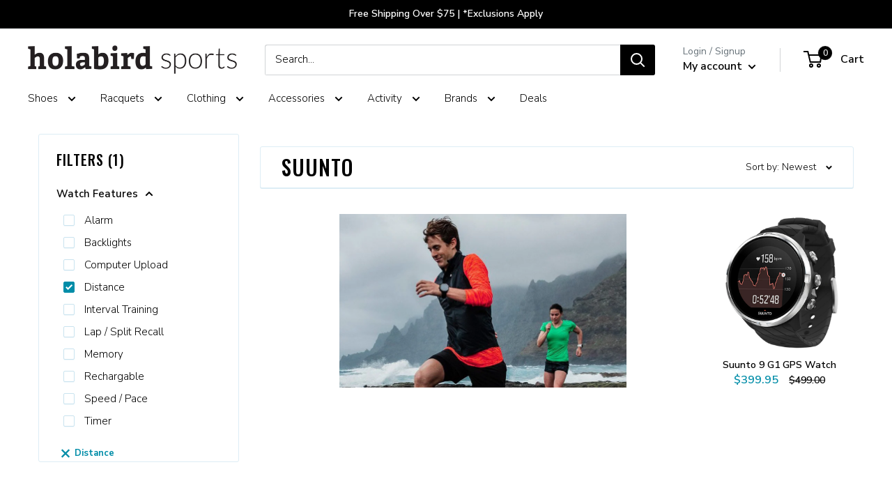

--- FILE ---
content_type: text/html; charset=utf-8
request_url: https://www.holabirdsports.com/collections/suunto/watch-features_distance
body_size: 54850
content:















<!doctype html>

<html class="no-js" lang="en">
  <head>
<!-- Begin BlackCrow Script Tag: DO NOT MODIFY! -->
     <script type="text/javascript" async src="https://shopify-init.blackcrow.ai/js/core/holabird-shopify-dev.js?shopify_app_version=1.0.227&shop=holabird-shopify-dev.myshopify.com"></script>
<!-- End BlackCrow Script Tag -->

    <meta charset="utf-8">
    <meta name="viewport" content="width=device-width, initial-scale=1.0, height=device-height, minimum-scale=1.0, maximum-scale=1.0">
    <meta name="theme-color" content="black">
        <!-- FB Verification -->
    <meta name="facebook-domain-verification" content="3rv9aj5qk9e53jcda2sac5w84r2i6k" /><title>Suunto &ndash; Tagged &quot;Watch Features_Distance&quot; &ndash; Holabird Sports
</title><meta name="description" content="Suunto manufactures top-of-the-line GPS watches and fitness trackers. Suunto products are designed and handcrafted with pride in order to provide adventurers and fitness enthusiasts the best wearable tech for exploring new territory, from the highest mountains to the deepest oceans—and everywhere in between!"><link rel="canonical" href="https://www.holabirdsports.com/collections/suunto/watch-features_distance"><link rel="shortcut icon" href="//www.holabirdsports.com/cdn/shop/files/android-chrome-256x256_96x96.png?v=1613520763" type="image/png"><link rel="preload" as="style" href="//www.holabirdsports.com/cdn/shop/t/174/assets/theme.css?v=128109332594915931751768424853">
    <link rel="preload" as="script" href="//www.holabirdsports.com/cdn/shop/t/174/assets/theme.js?v=5695123492014804791768424853">
    <link rel="preconnect" href="https://cdn.shopify.com">
    <link rel="preconnect" href="https://fonts.shopifycdn.com">
    <link rel="dns-prefetch" href="https://productreviews.shopifycdn.com">
    <link rel="dns-prefetch" href="https://ajax.googleapis.com">
    <link rel="dns-prefetch" href="https://maps.googleapis.com">
    <link rel="dns-prefetch" href="https://maps.gstatic.com">

    <meta property="og:type" content="website">
  <meta property="og:title" content="Suunto">
  <meta property="og:image" content="http://www.holabirdsports.com/cdn/shop/collections/suunto-9-category-hero.jpg?v=1580747784">
  <meta property="og:image:secure_url" content="https://www.holabirdsports.com/cdn/shop/collections/suunto-9-category-hero.jpg?v=1580747784">
  <meta property="og:image:width" content="1000">
  <meta property="og:image:height" content="1000"><meta property="og:description" content="Suunto manufactures top-of-the-line GPS watches and fitness trackers. Suunto products are designed and handcrafted with pride in order to provide adventurers and fitness enthusiasts the best wearable tech for exploring new territory, from the highest mountains to the deepest oceans—and everywhere in between!"><meta property="og:url" content="https://www.holabirdsports.com/collections/suunto/watch-features_distance">
<meta property="og:site_name" content="Holabird Sports"><meta name="twitter:card" content="summary"><meta name="twitter:title" content="Suunto">
  <meta name="twitter:description" content="Suunto started out as a compass-manufacturing company in Finland and has evolved its product lineup to include top-of-the-line GPS watches and fitness trackers. Suunto products are designed and handcrafted with pride in order to provide adventurers and fitness enthusiasts the best wearable tech for exploring new territory, from the highest mountains to the deepest oceans—and everywhere in between!">
  <meta name="twitter:image" content="https://www.holabirdsports.com/cdn/shop/collections/suunto-9-category-hero_600x600_crop_center.jpg?v=1580747784">
    <link rel="preload" href="//www.holabirdsports.com/cdn/fonts/oswald/oswald_n5.8ad4910bfdb43e150746ef7aa67f3553e3abe8e2.woff2" as="font" type="font/woff2" crossorigin><link rel="preload" href="//www.holabirdsports.com/cdn/fonts/nunito_sans/nunitosans_n3.dd449b0f52a6ad3150beb6eb8d82627ea34fcb52.woff2" as="font" type="font/woff2" crossorigin>
<link rel="preload" href="/cdn/fonts/pacifico/pacifico_n4.d613c6cae05ec8cb997b6505908cef803f226edf.woff2?h1=aG9sYWJpcmRzcG9ydHMuY29t&h2=bS5ob2xhYmlyZHNwb3J0cy5jb20&h3=aG9sYWJpcmQtc2hvcGlmeS1kZXYuYWNjb3VudC5teXNob3BpZnkuY29t&hmac=d8660636a2ddb59b9e492ee2a0ad4c0e1a03bfec17a0484b3bdc4b68dd170e65" as="font" type="font/woff2" crossorigin>


<style>
  @font-face {
  font-family: Oswald;
  font-weight: 500;
  font-style: normal;
  font-display: swap;
  src: url("//www.holabirdsports.com/cdn/fonts/oswald/oswald_n5.8ad4910bfdb43e150746ef7aa67f3553e3abe8e2.woff2") format("woff2"),
       url("//www.holabirdsports.com/cdn/fonts/oswald/oswald_n5.93ee52108163c48c91111cf33b0a57021467b66e.woff") format("woff");
}

  @font-face {
  font-family: "Nunito Sans";
  font-weight: 300;
  font-style: normal;
  font-display: swap;
  src: url("//www.holabirdsports.com/cdn/fonts/nunito_sans/nunitosans_n3.dd449b0f52a6ad3150beb6eb8d82627ea34fcb52.woff2") format("woff2"),
       url("//www.holabirdsports.com/cdn/fonts/nunito_sans/nunitosans_n3.45928256bc616e1eba7b853895e4696fe2a37713.woff") format("woff");
}


  
  @font-face {
    font-family: Pacifico;
    font-weight: 400;
    font-style: normal;
    font-display: swap;
    src: url("/cdn/fonts/pacifico/pacifico_n4.d613c6cae05ec8cb997b6505908cef803f226edf.woff2?h1=aG9sYWJpcmRzcG9ydHMuY29t&h2=bS5ob2xhYmlyZHNwb3J0cy5jb20&h3=aG9sYWJpcmQtc2hvcGlmeS1kZXYuYWNjb3VudC5teXNob3BpZnkuY29t&hmac=d8660636a2ddb59b9e492ee2a0ad4c0e1a03bfec17a0484b3bdc4b68dd170e65") format("woff2"),
         url("/cdn/fonts/pacifico/pacifico_n4.5837ab0c70846993d72f9f77d5a85bd1a36c6ca7.woff?h1=aG9sYWJpcmRzcG9ydHMuY29t&h2=bS5ob2xhYmlyZHNwb3J0cy5jb20&h3=aG9sYWJpcmQtc2hvcGlmeS1kZXYuYWNjb3VudC5teXNob3BpZnkuY29t&hmac=e304d4cd44b66cfb39c7581288e21b8f2458da3619f4a4c41515d342b7fd1813") format("woff");
  }@font-face {
  font-family: "Nunito Sans";
  font-weight: 600;
  font-style: normal;
  font-display: swap;
  src: url("//www.holabirdsports.com/cdn/fonts/nunito_sans/nunitosans_n6.6e9464eba570101a53130c8130a9e17a8eb55c21.woff2") format("woff2"),
       url("//www.holabirdsports.com/cdn/fonts/nunito_sans/nunitosans_n6.25a0ac0c0a8a26038c7787054dd6058dfbc20fa8.woff") format("woff");
}



  @font-face {
  font-family: "Nunito Sans";
  font-weight: 400;
  font-style: normal;
  font-display: swap;
  src: url("//www.holabirdsports.com/cdn/fonts/nunito_sans/nunitosans_n4.0276fe080df0ca4e6a22d9cb55aed3ed5ba6b1da.woff2") format("woff2"),
       url("//www.holabirdsports.com/cdn/fonts/nunito_sans/nunitosans_n4.b4964bee2f5e7fd9c3826447e73afe2baad607b7.woff") format("woff");
}

  @font-face {
  font-family: "Nunito Sans";
  font-weight: 300;
  font-style: italic;
  font-display: swap;
  src: url("//www.holabirdsports.com/cdn/fonts/nunito_sans/nunitosans_i3.25cfe26d24b90b67b639ed9f5ce92c1998451bfe.woff2") format("woff2"),
       url("//www.holabirdsports.com/cdn/fonts/nunito_sans/nunitosans_i3.8b447d33bcae1ea38db366085c0903f48f832383.woff") format("woff");
}

  @font-face {
  font-family: "Nunito Sans";
  font-weight: 400;
  font-style: italic;
  font-display: swap;
  src: url("//www.holabirdsports.com/cdn/fonts/nunito_sans/nunitosans_i4.6e408730afac1484cf297c30b0e67c86d17fc586.woff2") format("woff2"),
       url("//www.holabirdsports.com/cdn/fonts/nunito_sans/nunitosans_i4.c9b6dcbfa43622b39a5990002775a8381942ae38.woff") format("woff");
}


  :root {
    --default-text-font-size : 15px;
    --base-text-font-size    : 15px;
    --heading-font-family    : Oswald, sans-serif;
    --heading-font-weight    : 500;
    --heading-font-style     : normal;
    --text-font-family       : "Nunito Sans", sans-serif;
    --text-font-weight       : 300;
    --text-font-style        : normal;
    --text-font-bolder-weight: 600;
    --text-link-decoration   : underline;

    --text-color               : #000000;
    --text-color-rgb           : 0, 0, 0;
    --heading-color            : #000000;
    --border-color             : #ddedf5;
    --border-color-rgb         : 221, 237, 245;
    --form-border-color        : #c9e3ef;
    --accent-color             : #008da8;
    --accent-color-rgb         : 0, 141, 168;
    --link-color               : #008da8;
    --link-color-hover         : #004d5b;
    --background               : #ffffff;
    --secondary-background     : #ffffff;
    --secondary-background-rgb : 255, 255, 255;
    --accent-background        : rgba(0, 141, 168, 0.08);

    --input-background: #ffffff;

    --error-color       : #ff0000;
    --error-background  : rgba(255, 0, 0, 0.07);
    --success-color     : #00aa00;
    --success-background: rgba(0, 170, 0, 0.11);

    --primary-button-background      : #008da8;
    --primary-button-background-rgb  : 0, 141, 168;
    --primary-button-text-color      : #ffffff;
    --secondary-button-background    : #000000;
    --secondary-button-background-rgb: 0, 0, 0;
    --secondary-button-text-color    : #ffffff;

    --header-background      : #ffffff;
    --header-text-color      : #000000;
    --header-light-text-color: #677279;
    --header-border-color    : rgba(103, 114, 121, 0.3);
    --header-accent-color    : #000000;

    --footer-background-color:    #f3f5f6;
    --footer-heading-text-color:  #008da8;
    --footer-body-text-color:     #677279;
    --footer-body-text-color-rgb: 103, 114, 121;
    --footer-accent-color:        #00badb;
    --footer-accent-color-rgb:    0, 186, 219;
    --footer-border:              none;
    
    --flickity-arrow-color: #8ec3de;--product-on-sale-accent           : #008da8;
    --product-on-sale-accent-rgb       : 0, 141, 168;
    --product-on-sale-color            : #ffffff;
    --product-in-stock-color           : #008a00;
    --product-low-stock-color          : #ee0000;
    --product-sold-out-color           : #8a9297;
    --product-custom-label-1-background: #008a00;
    --product-custom-label-1-color     : #ffffff;
    --product-custom-label-2-background: #00a500;
    --product-custom-label-2-color     : #ffffff;
    --product-review-star-color        : #008DA8;

    --mobile-container-gutter : 20px;
    --desktop-container-gutter: 40px;

    /* Shopify related variables */
    --payment-terms-background-color: #ffffff;

    /* Crossroads Co Lab Variables */
    --section-products-per-row: 4;
    --section-products-per-row-mobile: 4;
    
    --initial-flex-basis: auto;
    --initial-width: auto;
    --initial-max-width: 100%;
    --initial-height: auto;
    --initial-max-height: 100%;
    --initial-font-size: 15px;
    --initial-letter-spacing: 1px;
    --initial-heading-letter-spacing: 1px;
    --initial-heading-text-transform: uppercase;
    --initial-product-heading-text-transform: none;
    --initial-line-height: 1;
    --initial-margin-top: 0;
    --initial-margin-right: 0;
    --initial-margin-bottom: 0;
    --initial-margin-left: 0;
    --initial-padding-top: 0;
    --initial-padding-right: 0;
    --initial-padding-bottom: 0;
    --initial-padding-left: 0;
    --initial-border-size: 0;
    --initial-border-radius: 0;

    --ribbon-color: #008da8;

    /* MULTI COLUMN */
    --container-max-width: var(--initial-max-width);
    --container-gutter: 0px;
    --container-max-width-minus-gutters: calc(var(--container-max-width) - (var(--container-gutter)) * 2);
    --container-outer-width: max(calc((100vw - var(--container-max-width-minus-gutters)) / 2), var(--container-gutter));
    --container-inner-width: calc(100vw - var(--container-outer-width) * 2);
  }
</style>

<script>
  // IE11 does not have support for CSS variables, so we have to polyfill them
  if (!(((window || {}).CSS || {}).supports && window.CSS.supports('(--a: 0)'))) {
    const script = document.createElement('script');
    script.type = 'text/javascript';
    script.src = 'https://cdn.jsdelivr.net/npm/css-vars-ponyfill@2';
    script.onload = function() {
      cssVars({});
    };

    document.getElementsByTagName('head')[0].appendChild(script);
  }
</script>


    
  <script>window.performance && window.performance.mark && window.performance.mark('shopify.content_for_header.start');</script><meta name="facebook-domain-verification" content="dzykhuwsoes5u3f3lot6w7h374b046">
<meta name="google-site-verification" content="Xx9PRJ-xzWtgp_laY2YREC-tfLMO9Z4OegnVXKaII40">
<meta id="shopify-digital-wallet" name="shopify-digital-wallet" content="/20068755/digital_wallets/dialog">
<meta name="shopify-checkout-api-token" content="508ffb98223db667171b2cc8bade7630">
<meta id="in-context-paypal-metadata" data-shop-id="20068755" data-venmo-supported="true" data-environment="production" data-locale="en_US" data-paypal-v4="true" data-currency="USD">
<link rel="alternate" type="application/atom+xml" title="Feed" href="/collections/suunto/watch-features_distance.atom" />
<link rel="alternate" type="application/json+oembed" href="https://www.holabirdsports.com/collections/suunto/watch-features_distance.oembed">
<script async="async" src="/checkouts/internal/preloads.js?locale=en-US"></script>
<link rel="preconnect" href="https://shop.app" crossorigin="anonymous">
<script async="async" src="https://shop.app/checkouts/internal/preloads.js?locale=en-US&shop_id=20068755" crossorigin="anonymous"></script>
<script id="apple-pay-shop-capabilities" type="application/json">{"shopId":20068755,"countryCode":"US","currencyCode":"USD","merchantCapabilities":["supports3DS"],"merchantId":"gid:\/\/shopify\/Shop\/20068755","merchantName":"Holabird Sports","requiredBillingContactFields":["postalAddress","email","phone"],"requiredShippingContactFields":["postalAddress","email","phone"],"shippingType":"shipping","supportedNetworks":["visa","masterCard","amex","discover","elo","jcb"],"total":{"type":"pending","label":"Holabird Sports","amount":"1.00"},"shopifyPaymentsEnabled":true,"supportsSubscriptions":true}</script>
<script id="shopify-features" type="application/json">{"accessToken":"508ffb98223db667171b2cc8bade7630","betas":["rich-media-storefront-analytics"],"domain":"www.holabirdsports.com","predictiveSearch":true,"shopId":20068755,"locale":"en"}</script>
<script>var Shopify = Shopify || {};
Shopify.shop = "holabird-shopify-dev.myshopify.com";
Shopify.locale = "en";
Shopify.currency = {"active":"USD","rate":"1.0"};
Shopify.country = "US";
Shopify.theme = {"name":"Holabird x Warehouse 2.6.6 - Remove TS 1\/15","id":151121166526,"schema_name":"Warehouse","schema_version":"2.6.6","theme_store_id":null,"role":"main"};
Shopify.theme.handle = "null";
Shopify.theme.style = {"id":null,"handle":null};
Shopify.cdnHost = "www.holabirdsports.com/cdn";
Shopify.routes = Shopify.routes || {};
Shopify.routes.root = "/";</script>
<script type="module">!function(o){(o.Shopify=o.Shopify||{}).modules=!0}(window);</script>
<script>!function(o){function n(){var o=[];function n(){o.push(Array.prototype.slice.apply(arguments))}return n.q=o,n}var t=o.Shopify=o.Shopify||{};t.loadFeatures=n(),t.autoloadFeatures=n()}(window);</script>
<script>
  window.ShopifyPay = window.ShopifyPay || {};
  window.ShopifyPay.apiHost = "shop.app\/pay";
  window.ShopifyPay.redirectState = null;
</script>
<script id="shop-js-analytics" type="application/json">{"pageType":"collection"}</script>
<script defer="defer" async type="module" src="//www.holabirdsports.com/cdn/shopifycloud/shop-js/modules/v2/client.init-shop-cart-sync_BApSsMSl.en.esm.js"></script>
<script defer="defer" async type="module" src="//www.holabirdsports.com/cdn/shopifycloud/shop-js/modules/v2/chunk.common_CBoos6YZ.esm.js"></script>
<script type="module">
  await import("//www.holabirdsports.com/cdn/shopifycloud/shop-js/modules/v2/client.init-shop-cart-sync_BApSsMSl.en.esm.js");
await import("//www.holabirdsports.com/cdn/shopifycloud/shop-js/modules/v2/chunk.common_CBoos6YZ.esm.js");

  window.Shopify.SignInWithShop?.initShopCartSync?.({"fedCMEnabled":true,"windoidEnabled":true});

</script>
<script>
  window.Shopify = window.Shopify || {};
  if (!window.Shopify.featureAssets) window.Shopify.featureAssets = {};
  window.Shopify.featureAssets['shop-js'] = {"shop-cart-sync":["modules/v2/client.shop-cart-sync_DJczDl9f.en.esm.js","modules/v2/chunk.common_CBoos6YZ.esm.js"],"init-fed-cm":["modules/v2/client.init-fed-cm_BzwGC0Wi.en.esm.js","modules/v2/chunk.common_CBoos6YZ.esm.js"],"init-windoid":["modules/v2/client.init-windoid_BS26ThXS.en.esm.js","modules/v2/chunk.common_CBoos6YZ.esm.js"],"shop-cash-offers":["modules/v2/client.shop-cash-offers_DthCPNIO.en.esm.js","modules/v2/chunk.common_CBoos6YZ.esm.js","modules/v2/chunk.modal_Bu1hFZFC.esm.js"],"shop-button":["modules/v2/client.shop-button_D_JX508o.en.esm.js","modules/v2/chunk.common_CBoos6YZ.esm.js"],"init-shop-email-lookup-coordinator":["modules/v2/client.init-shop-email-lookup-coordinator_DFwWcvrS.en.esm.js","modules/v2/chunk.common_CBoos6YZ.esm.js"],"shop-toast-manager":["modules/v2/client.shop-toast-manager_tEhgP2F9.en.esm.js","modules/v2/chunk.common_CBoos6YZ.esm.js"],"shop-login-button":["modules/v2/client.shop-login-button_DwLgFT0K.en.esm.js","modules/v2/chunk.common_CBoos6YZ.esm.js","modules/v2/chunk.modal_Bu1hFZFC.esm.js"],"avatar":["modules/v2/client.avatar_BTnouDA3.en.esm.js"],"init-shop-cart-sync":["modules/v2/client.init-shop-cart-sync_BApSsMSl.en.esm.js","modules/v2/chunk.common_CBoos6YZ.esm.js"],"pay-button":["modules/v2/client.pay-button_BuNmcIr_.en.esm.js","modules/v2/chunk.common_CBoos6YZ.esm.js"],"init-shop-for-new-customer-accounts":["modules/v2/client.init-shop-for-new-customer-accounts_DrjXSI53.en.esm.js","modules/v2/client.shop-login-button_DwLgFT0K.en.esm.js","modules/v2/chunk.common_CBoos6YZ.esm.js","modules/v2/chunk.modal_Bu1hFZFC.esm.js"],"init-customer-accounts-sign-up":["modules/v2/client.init-customer-accounts-sign-up_TlVCiykN.en.esm.js","modules/v2/client.shop-login-button_DwLgFT0K.en.esm.js","modules/v2/chunk.common_CBoos6YZ.esm.js","modules/v2/chunk.modal_Bu1hFZFC.esm.js"],"shop-follow-button":["modules/v2/client.shop-follow-button_C5D3XtBb.en.esm.js","modules/v2/chunk.common_CBoos6YZ.esm.js","modules/v2/chunk.modal_Bu1hFZFC.esm.js"],"checkout-modal":["modules/v2/client.checkout-modal_8TC_1FUY.en.esm.js","modules/v2/chunk.common_CBoos6YZ.esm.js","modules/v2/chunk.modal_Bu1hFZFC.esm.js"],"init-customer-accounts":["modules/v2/client.init-customer-accounts_C0Oh2ljF.en.esm.js","modules/v2/client.shop-login-button_DwLgFT0K.en.esm.js","modules/v2/chunk.common_CBoos6YZ.esm.js","modules/v2/chunk.modal_Bu1hFZFC.esm.js"],"lead-capture":["modules/v2/client.lead-capture_Cq0gfm7I.en.esm.js","modules/v2/chunk.common_CBoos6YZ.esm.js","modules/v2/chunk.modal_Bu1hFZFC.esm.js"],"shop-login":["modules/v2/client.shop-login_BmtnoEUo.en.esm.js","modules/v2/chunk.common_CBoos6YZ.esm.js","modules/v2/chunk.modal_Bu1hFZFC.esm.js"],"payment-terms":["modules/v2/client.payment-terms_BHOWV7U_.en.esm.js","modules/v2/chunk.common_CBoos6YZ.esm.js","modules/v2/chunk.modal_Bu1hFZFC.esm.js"]};
</script>
<script>(function() {
  var isLoaded = false;
  function asyncLoad() {
    if (isLoaded) return;
    isLoaded = true;
    var urls = ["https:\/\/cdn.verifypass.com\/seller\/launcher.js?shop=holabird-shopify-dev.myshopify.com","https:\/\/shopify-init.blackcrow.ai\/js\/core\/holabird-shopify-dev.js?shopify_app_version=1.0.182\u0026shop=holabird-shopify-dev.myshopify.com","https:\/\/cdn.nfcube.com\/instafeed-6670d6b60b8e427647c0524dcb099c52.js?shop=holabird-shopify-dev.myshopify.com","https:\/\/customer-first-focus.b-cdn.net\/cffPCLoader_min.js?shop=holabird-shopify-dev.myshopify.com","https:\/\/container.pepperjam.com\/4290313246.js?shop=holabird-shopify-dev.myshopify.com","https:\/\/searchanise-ef84.kxcdn.com\/widgets\/shopify\/init.js?a=1T0U8M9s3R\u0026shop=holabird-shopify-dev.myshopify.com"];
    for (var i = 0; i < urls.length; i++) {
      var s = document.createElement('script');
      s.type = 'text/javascript';
      s.async = true;
      s.src = urls[i];
      var x = document.getElementsByTagName('script')[0];
      x.parentNode.insertBefore(s, x);
    }
  };
  if(window.attachEvent) {
    window.attachEvent('onload', asyncLoad);
  } else {
    window.addEventListener('load', asyncLoad, false);
  }
})();</script>
<script id="__st">var __st={"a":20068755,"offset":-18000,"reqid":"3d59f36b-6bdd-4923-b75f-b37935bd3991-1768862865","pageurl":"www.holabirdsports.com\/collections\/suunto\/watch-features_distance","u":"4d0e7186d634","p":"collection","rtyp":"collection","rid":34628665438};</script>
<script>window.ShopifyPaypalV4VisibilityTracking = true;</script>
<script id="captcha-bootstrap">!function(){'use strict';const t='contact',e='account',n='new_comment',o=[[t,t],['blogs',n],['comments',n],[t,'customer']],c=[[e,'customer_login'],[e,'guest_login'],[e,'recover_customer_password'],[e,'create_customer']],r=t=>t.map((([t,e])=>`form[action*='/${t}']:not([data-nocaptcha='true']) input[name='form_type'][value='${e}']`)).join(','),a=t=>()=>t?[...document.querySelectorAll(t)].map((t=>t.form)):[];function s(){const t=[...o],e=r(t);return a(e)}const i='password',u='form_key',d=['recaptcha-v3-token','g-recaptcha-response','h-captcha-response',i],f=()=>{try{return window.sessionStorage}catch{return}},m='__shopify_v',_=t=>t.elements[u];function p(t,e,n=!1){try{const o=window.sessionStorage,c=JSON.parse(o.getItem(e)),{data:r}=function(t){const{data:e,action:n}=t;return t[m]||n?{data:e,action:n}:{data:t,action:n}}(c);for(const[e,n]of Object.entries(r))t.elements[e]&&(t.elements[e].value=n);n&&o.removeItem(e)}catch(o){console.error('form repopulation failed',{error:o})}}const l='form_type',E='cptcha';function T(t){t.dataset[E]=!0}const w=window,h=w.document,L='Shopify',v='ce_forms',y='captcha';let A=!1;((t,e)=>{const n=(g='f06e6c50-85a8-45c8-87d0-21a2b65856fe',I='https://cdn.shopify.com/shopifycloud/storefront-forms-hcaptcha/ce_storefront_forms_captcha_hcaptcha.v1.5.2.iife.js',D={infoText:'Protected by hCaptcha',privacyText:'Privacy',termsText:'Terms'},(t,e,n)=>{const o=w[L][v],c=o.bindForm;if(c)return c(t,g,e,D).then(n);var r;o.q.push([[t,g,e,D],n]),r=I,A||(h.body.append(Object.assign(h.createElement('script'),{id:'captcha-provider',async:!0,src:r})),A=!0)});var g,I,D;w[L]=w[L]||{},w[L][v]=w[L][v]||{},w[L][v].q=[],w[L][y]=w[L][y]||{},w[L][y].protect=function(t,e){n(t,void 0,e),T(t)},Object.freeze(w[L][y]),function(t,e,n,w,h,L){const[v,y,A,g]=function(t,e,n){const i=e?o:[],u=t?c:[],d=[...i,...u],f=r(d),m=r(i),_=r(d.filter((([t,e])=>n.includes(e))));return[a(f),a(m),a(_),s()]}(w,h,L),I=t=>{const e=t.target;return e instanceof HTMLFormElement?e:e&&e.form},D=t=>v().includes(t);t.addEventListener('submit',(t=>{const e=I(t);if(!e)return;const n=D(e)&&!e.dataset.hcaptchaBound&&!e.dataset.recaptchaBound,o=_(e),c=g().includes(e)&&(!o||!o.value);(n||c)&&t.preventDefault(),c&&!n&&(function(t){try{if(!f())return;!function(t){const e=f();if(!e)return;const n=_(t);if(!n)return;const o=n.value;o&&e.removeItem(o)}(t);const e=Array.from(Array(32),(()=>Math.random().toString(36)[2])).join('');!function(t,e){_(t)||t.append(Object.assign(document.createElement('input'),{type:'hidden',name:u})),t.elements[u].value=e}(t,e),function(t,e){const n=f();if(!n)return;const o=[...t.querySelectorAll(`input[type='${i}']`)].map((({name:t})=>t)),c=[...d,...o],r={};for(const[a,s]of new FormData(t).entries())c.includes(a)||(r[a]=s);n.setItem(e,JSON.stringify({[m]:1,action:t.action,data:r}))}(t,e)}catch(e){console.error('failed to persist form',e)}}(e),e.submit())}));const S=(t,e)=>{t&&!t.dataset[E]&&(n(t,e.some((e=>e===t))),T(t))};for(const o of['focusin','change'])t.addEventListener(o,(t=>{const e=I(t);D(e)&&S(e,y())}));const B=e.get('form_key'),M=e.get(l),P=B&&M;t.addEventListener('DOMContentLoaded',(()=>{const t=y();if(P)for(const e of t)e.elements[l].value===M&&p(e,B);[...new Set([...A(),...v().filter((t=>'true'===t.dataset.shopifyCaptcha))])].forEach((e=>S(e,t)))}))}(h,new URLSearchParams(w.location.search),n,t,e,['guest_login'])})(!0,!0)}();</script>
<script integrity="sha256-4kQ18oKyAcykRKYeNunJcIwy7WH5gtpwJnB7kiuLZ1E=" data-source-attribution="shopify.loadfeatures" defer="defer" src="//www.holabirdsports.com/cdn/shopifycloud/storefront/assets/storefront/load_feature-a0a9edcb.js" crossorigin="anonymous"></script>
<script crossorigin="anonymous" defer="defer" src="//www.holabirdsports.com/cdn/shopifycloud/storefront/assets/shopify_pay/storefront-65b4c6d7.js?v=20250812"></script>
<script data-source-attribution="shopify.dynamic_checkout.dynamic.init">var Shopify=Shopify||{};Shopify.PaymentButton=Shopify.PaymentButton||{isStorefrontPortableWallets:!0,init:function(){window.Shopify.PaymentButton.init=function(){};var t=document.createElement("script");t.src="https://www.holabirdsports.com/cdn/shopifycloud/portable-wallets/latest/portable-wallets.en.js",t.type="module",document.head.appendChild(t)}};
</script>
<script data-source-attribution="shopify.dynamic_checkout.buyer_consent">
  function portableWalletsHideBuyerConsent(e){var t=document.getElementById("shopify-buyer-consent"),n=document.getElementById("shopify-subscription-policy-button");t&&n&&(t.classList.add("hidden"),t.setAttribute("aria-hidden","true"),n.removeEventListener("click",e))}function portableWalletsShowBuyerConsent(e){var t=document.getElementById("shopify-buyer-consent"),n=document.getElementById("shopify-subscription-policy-button");t&&n&&(t.classList.remove("hidden"),t.removeAttribute("aria-hidden"),n.addEventListener("click",e))}window.Shopify?.PaymentButton&&(window.Shopify.PaymentButton.hideBuyerConsent=portableWalletsHideBuyerConsent,window.Shopify.PaymentButton.showBuyerConsent=portableWalletsShowBuyerConsent);
</script>
<script data-source-attribution="shopify.dynamic_checkout.cart.bootstrap">document.addEventListener("DOMContentLoaded",(function(){function t(){return document.querySelector("shopify-accelerated-checkout-cart, shopify-accelerated-checkout")}if(t())Shopify.PaymentButton.init();else{new MutationObserver((function(e,n){t()&&(Shopify.PaymentButton.init(),n.disconnect())})).observe(document.body,{childList:!0,subtree:!0})}}));
</script>
<script id='scb4127' type='text/javascript' async='' src='https://www.holabirdsports.com/cdn/shopifycloud/privacy-banner/storefront-banner.js'></script><link id="shopify-accelerated-checkout-styles" rel="stylesheet" media="screen" href="https://www.holabirdsports.com/cdn/shopifycloud/portable-wallets/latest/accelerated-checkout-backwards-compat.css" crossorigin="anonymous">
<style id="shopify-accelerated-checkout-cart">
        #shopify-buyer-consent {
  margin-top: 1em;
  display: inline-block;
  width: 100%;
}

#shopify-buyer-consent.hidden {
  display: none;
}

#shopify-subscription-policy-button {
  background: none;
  border: none;
  padding: 0;
  text-decoration: underline;
  font-size: inherit;
  cursor: pointer;
}

#shopify-subscription-policy-button::before {
  box-shadow: none;
}

      </style>

<script>window.performance && window.performance.mark && window.performance.mark('shopify.content_for_header.end');</script>
  <!-- "snippets/shogun-products.liquid" was not rendered, the associated app was uninstalled -->


    <link rel="stylesheet" href="//www.holabirdsports.com/cdn/shop/t/174/assets/theme.css?v=128109332594915931751768424853">

    

    <script>
      // This allows to expose several variables to the global scope, to be used in scripts
      window.theme = {
        pageType: "collection",
        cartCount: 0,
        moneyFormat: "${{amount}}",
        moneyWithCurrencyFormat: "${{amount}} USD",
        currencyCodeEnabled: false,
        showDiscount: false,
        discountMode: "saving",
        searchMode: "product,article",
        searchUnavailableProducts: "last",
        cartType: "drawer"
      };

      window.routes = {
        rootUrl: "\/",
        rootUrlWithoutSlash: '',
        cartUrl: "\/cart",
        cartAddUrl: "\/cart\/add",
        cartChangeUrl: "\/cart\/change",
        searchUrl: "\/search",
        productRecommendationsUrl: "\/recommendations\/products"
      };

      window.languages = {
        productRegularPrice: "Regular price",
        productSalePrice: "Sale price",
        collectionOnSaleLabel: "Save {{savings}}",
        productFormUnavailable: "Unavailable",
        productFormAddToCart: "Add to cart",
        productFormSoldOut: "Sold out",
        productAdded: "Product has been added to your cart",
        productAddedShort: "Added!",
        shippingEstimatorNoResults: "No shipping could be found for your address.",
        shippingEstimatorOneResult: "There is one shipping rate for your address:",
        shippingEstimatorMultipleResults: "There are {{count}} shipping rates for your address:",
        shippingEstimatorErrors: "There are some errors:"
      };

      window.lazySizesConfig = {
        loadHidden: false,
        hFac: 0.8,
        expFactor: 3,
        customMedia: {
          '--phone': '(max-width: 640px)',
          '--tablet': '(min-width: 641px) and (max-width: 1023px)',
          '--lap': '(min-width: 1024px)'
        }
      };

      document.documentElement.className = document.documentElement.className.replace('no-js', 'js');
    </script><script src="//www.holabirdsports.com/cdn/shop/t/174/assets/theme.js?v=5695123492014804791768424853" defer></script>
    <script src="//www.holabirdsports.com/cdn/shop/t/174/assets/custom.js?v=14853535166100733531768424853" defer></script><script>
        (function () {
          window.onpageshow = function() {
            // We force re-freshing the cart content onpageshow, as most browsers will serve a cache copy when hitting the
            // back button, which cause staled data
            document.documentElement.dispatchEvent(new CustomEvent('cart:refresh', {
              bubbles: true,
              detail: {scrollToTop: false}
            }));
          };
        })();
      </script>
<!-- Google META Verification -->
    <meta name="verify-v1" content="T5e6oUBelUSEtx1RUgNSG2IAGr+yLEHZU5wBYlPlveM=" />
    <!-- Yahoo META Verification -->
    <META name="y_key" content="a49879e5a1cb9228" >
    <!-- MSN META Verification -->
    <meta name="msvalidate.01" content="6754A3C20E734ED4B5BD882EA637CAB5" />
    
    <!-- Google Tag Manager -->
    <script>(function(w,d,s,l,i){w[l]=w[l]||[];w[l].push({'gtm.start':
                new Date().getTime(),event:'gtm.js'});var f=d.getElementsByTagName(s)[0],
              j=d.createElement(s),dl=l!='dataLayer'?'&l='+l:'';j.async=true;j.src=
              'https://www.googletagmanager.com/gtm.js?id='+i+dl;f.parentNode.insertBefore(j,f);
      })(window,document,'script','dataLayer','GTM-TN4PHP3');</script>
    <!-- End Google Tag Manager -->
    
    <!-- Pinterest Tag -->
<script>
  !function(e){if(!window.pintrk){window.pintrk = function () {
    window.pintrk.queue.push(Array.prototype.slice.call(arguments))};var
      n=window.pintrk;n.queue=[],n.version="3.0";var
      t=document.createElement("script");t.async=!0,t.src=e;var
      r=document.getElementsByTagName("script")[0];
      r.parentNode.insertBefore(t,r)}}("https://s.pinimg.com/ct/core.js");
  pintrk('load', '2613850116846', {em: 'd41d8cd98f00b204e9800998ecf8427e'});
  pintrk('page');
</script>
<noscript>
<img height="1" width="1" style="display:none;" alt=""
      src="https://ct.pinterest.com/v3/?tid=2613850116846&pd[em]=<hashed_email_address>&noscript=1" />
</noscript>
<!-- end Pinterest Tag -->


<!-- Begin Klaviyo -->
<script type="text/javascript" async 
 src="https://static.klaviyo.com/onsite/js/klaviyo.js?company_id=RMs4Su"></script>
<script>
 var _learnq = window._learnq || [];
 if ('') {
   _learnq.push(['identify', {
       '$email' : ''
     }]);
  }
</script>
<!-- End Klaviyo -->


<!-- Begin Connexity Pixel -->
<script>
    window.cnxDataLayer = [];
    function cnxtag(){cnxDataLayer.push(arguments);}
</script>
<script async src="https://js.cnnx.link/roi/cnxtag-min.js?id=84905"></script>
<!-- End Connexity Pixel -->
    
      <!-- Global Site Tag (gtag.js) - Google AdWords: AW-1070837167 -->
      <script async src="https://www.googletagmanager.com/gtag/js?id=AW-AW-1070837167"></script>
      <script>
        window.dataLayer = window.dataLayer || [];
        function gtag(){dataLayer.push(arguments);}
        gtag('js', new Date());
        gtag('config', 'AW-AW-1070837167', {'send_page_view': false});
      </script>

      <!-- google dynamic remarketing tag for theme.liquid -->
    
      <script type="text/javascript">
        var google_tag_params = {
          ecomm_pagetype: 'category'
        };
      </script>
    

      <script>
        gtag('event', 'page_view', {'send_to': 'AW-AW-1070837167',
          'ecomm_prodid':window.google_tag_params.ecomm_prodid,
          'ecomm_pagetype': window.google_tag_params.ecomm_pagetype,
          'ecomm_totalvalue':window.google_tag_params.ecomm_totalvalue
        });
      </script>
    
    <!----- YOU MUST INCLUDE THIS STATMENT WHEN USING A NEW THEME OR CRITEO TAGS WILL BREAK ---------->
    <!-- Begin Criteo OneTag -->
<script type="text/javascript" src="//static.criteo.net/js/ld/ld.js" async="true"></script>
<script type="text/javascript">
  var site_type = /iPad/.test(navigator.userAgent) ? "t" : /Mobile|iP(hone|od)|Android|BlackBerry|IEMobile|Silk/.test(navigator.userAgent) ? "m" : "d";
  window.criteo_q = window.criteo_q || [];
  window.criteo_q.push(
    { event: "setAccount", account: 15273 },
    { event: "setSiteType", type: site_type},
    { event: "setEmail", email: "d41d8cd98f00b204e9800998ecf8427e"});
</script>

    <script>
      var criteo_items = [];
      
        criteo_items.push("1485128237150");
      
        window.criteo_q.push(
          { event: "viewList", ecpplugin: "shopify", product: criteo_items}
        );
    </script>
  
<!-- End Criteo OneTag -->
    <!----- YOU MUST INCLUDE THIS STATMENT WHEN USING A NEW THEME OR CRITEO TAGS WILL BREAK ----------><!-- "snippets/shogun-head.liquid" was not rendered, the associated app was uninstalled -->
<!-- BEGIN app block: shopify://apps/okendo/blocks/theme-settings/bb689e69-ea70-4661-8fb7-ad24a2e23c29 --><!-- BEGIN app snippet: header-metafields -->










    <style data-oke-reviews-version="0.83.9" type="text/css" data-href="https://d3hw6dc1ow8pp2.cloudfront.net/reviews-widget-plus/css/okendo-reviews-styles.9d163ae1.css"></style><style data-oke-reviews-version="0.83.9" type="text/css" data-href="https://d3hw6dc1ow8pp2.cloudfront.net/reviews-widget-plus/css/modules/okendo-star-rating.4cb378a8.css"></style><style data-oke-reviews-version="0.83.9" type="text/css" data-href="https://d3hw6dc1ow8pp2.cloudfront.net/reviews-widget-plus/css/modules/okendo-reviews-keywords.0942444f.css"></style><style data-oke-reviews-version="0.83.9" type="text/css" data-href="https://d3hw6dc1ow8pp2.cloudfront.net/reviews-widget-plus/css/modules/okendo-reviews-summary.a0c9d7d6.css"></style><style type="text/css">.okeReviews[data-oke-container],div.okeReviews{font-size:14px;font-size:var(--oke-text-regular);font-weight:400;font-family:var(--oke-text-fontFamily);line-height:1.6}.okeReviews[data-oke-container] *,.okeReviews[data-oke-container] :after,.okeReviews[data-oke-container] :before,div.okeReviews *,div.okeReviews :after,div.okeReviews :before{box-sizing:border-box}.okeReviews[data-oke-container] h1,.okeReviews[data-oke-container] h2,.okeReviews[data-oke-container] h3,.okeReviews[data-oke-container] h4,.okeReviews[data-oke-container] h5,.okeReviews[data-oke-container] h6,div.okeReviews h1,div.okeReviews h2,div.okeReviews h3,div.okeReviews h4,div.okeReviews h5,div.okeReviews h6{font-size:1em;font-weight:400;line-height:1.4;margin:0}.okeReviews[data-oke-container] ul,div.okeReviews ul{padding:0;margin:0}.okeReviews[data-oke-container] li,div.okeReviews li{list-style-type:none;padding:0}.okeReviews[data-oke-container] p,div.okeReviews p{line-height:1.8;margin:0 0 4px}.okeReviews[data-oke-container] p:last-child,div.okeReviews p:last-child{margin-bottom:0}.okeReviews[data-oke-container] a,div.okeReviews a{text-decoration:none;color:inherit}.okeReviews[data-oke-container] button,div.okeReviews button{border-radius:0;border:0;box-shadow:none;margin:0;width:auto;min-width:auto;padding:0;background-color:transparent;min-height:auto}.okeReviews[data-oke-container] button,.okeReviews[data-oke-container] input,.okeReviews[data-oke-container] select,.okeReviews[data-oke-container] textarea,div.okeReviews button,div.okeReviews input,div.okeReviews select,div.okeReviews textarea{font-family:inherit;font-size:1em}.okeReviews[data-oke-container] label,.okeReviews[data-oke-container] select,div.okeReviews label,div.okeReviews select{display:inline}.okeReviews[data-oke-container] select,div.okeReviews select{width:auto}.okeReviews[data-oke-container] article,.okeReviews[data-oke-container] aside,div.okeReviews article,div.okeReviews aside{margin:0}.okeReviews[data-oke-container] table,div.okeReviews table{background:transparent;border:0;border-collapse:collapse;border-spacing:0;font-family:inherit;font-size:1em;table-layout:auto}.okeReviews[data-oke-container] table td,.okeReviews[data-oke-container] table th,.okeReviews[data-oke-container] table tr,div.okeReviews table td,div.okeReviews table th,div.okeReviews table tr{border:0;font-family:inherit;font-size:1em}.okeReviews[data-oke-container] table td,.okeReviews[data-oke-container] table th,div.okeReviews table td,div.okeReviews table th{background:transparent;font-weight:400;letter-spacing:normal;padding:0;text-align:left;text-transform:none;vertical-align:middle}.okeReviews[data-oke-container] table tr:hover td,.okeReviews[data-oke-container] table tr:hover th,div.okeReviews table tr:hover td,div.okeReviews table tr:hover th{background:transparent}.okeReviews[data-oke-container] fieldset,div.okeReviews fieldset{border:0;padding:0;margin:0;min-width:0}.okeReviews[data-oke-container] img,.okeReviews[data-oke-container] svg,div.okeReviews img,div.okeReviews svg{max-width:none}.okeReviews[data-oke-container] div:empty,div.okeReviews div:empty{display:block}.okeReviews[data-oke-container] .oke-icon:before,div.okeReviews .oke-icon:before{font-family:oke-widget-icons!important;font-style:normal;font-weight:400;font-variant:normal;text-transform:none;line-height:1;-webkit-font-smoothing:antialiased;-moz-osx-font-smoothing:grayscale;color:inherit}.okeReviews[data-oke-container] .oke-icon--select-arrow:before,div.okeReviews .oke-icon--select-arrow:before{content:""}.okeReviews[data-oke-container] .oke-icon--loading:before,div.okeReviews .oke-icon--loading:before{content:""}.okeReviews[data-oke-container] .oke-icon--pencil:before,div.okeReviews .oke-icon--pencil:before{content:""}.okeReviews[data-oke-container] .oke-icon--filter:before,div.okeReviews .oke-icon--filter:before{content:""}.okeReviews[data-oke-container] .oke-icon--play:before,div.okeReviews .oke-icon--play:before{content:""}.okeReviews[data-oke-container] .oke-icon--tick-circle:before,div.okeReviews .oke-icon--tick-circle:before{content:""}.okeReviews[data-oke-container] .oke-icon--chevron-left:before,div.okeReviews .oke-icon--chevron-left:before{content:""}.okeReviews[data-oke-container] .oke-icon--chevron-right:before,div.okeReviews .oke-icon--chevron-right:before{content:""}.okeReviews[data-oke-container] .oke-icon--thumbs-down:before,div.okeReviews .oke-icon--thumbs-down:before{content:""}.okeReviews[data-oke-container] .oke-icon--thumbs-up:before,div.okeReviews .oke-icon--thumbs-up:before{content:""}.okeReviews[data-oke-container] .oke-icon--close:before,div.okeReviews .oke-icon--close:before{content:""}.okeReviews[data-oke-container] .oke-icon--chevron-up:before,div.okeReviews .oke-icon--chevron-up:before{content:""}.okeReviews[data-oke-container] .oke-icon--chevron-down:before,div.okeReviews .oke-icon--chevron-down:before{content:""}.okeReviews[data-oke-container] .oke-icon--star:before,div.okeReviews .oke-icon--star:before{content:""}.okeReviews[data-oke-container] .oke-icon--magnifying-glass:before,div.okeReviews .oke-icon--magnifying-glass:before{content:""}@font-face{font-family:oke-widget-icons;src:url(https://d3hw6dc1ow8pp2.cloudfront.net/reviews-widget-plus/fonts/oke-widget-icons.ttf) format("truetype"),url(https://d3hw6dc1ow8pp2.cloudfront.net/reviews-widget-plus/fonts/oke-widget-icons.woff) format("woff"),url(https://d3hw6dc1ow8pp2.cloudfront.net/reviews-widget-plus/img/oke-widget-icons.bc0d6b0a.svg) format("svg");font-weight:400;font-style:normal;font-display:block}.okeReviews[data-oke-container] .oke-button,div.okeReviews .oke-button{display:inline-block;border-style:solid;border-color:var(--oke-button-borderColor);border-width:var(--oke-button-borderWidth);background-color:var(--oke-button-backgroundColor);line-height:1;padding:12px 24px;margin:0;border-radius:var(--oke-button-borderRadius);color:var(--oke-button-textColor);text-align:center;position:relative;font-weight:var(--oke-button-fontWeight);font-size:var(--oke-button-fontSize);font-family:var(--oke-button-fontFamily);outline:0}.okeReviews[data-oke-container] .oke-button-text,.okeReviews[data-oke-container] .oke-button .oke-icon,div.okeReviews .oke-button-text,div.okeReviews .oke-button .oke-icon{line-height:1}.okeReviews[data-oke-container] .oke-button.oke-is-loading,div.okeReviews .oke-button.oke-is-loading{position:relative}.okeReviews[data-oke-container] .oke-button.oke-is-loading:before,div.okeReviews .oke-button.oke-is-loading:before{font-family:oke-widget-icons!important;font-style:normal;font-weight:400;font-variant:normal;text-transform:none;line-height:1;-webkit-font-smoothing:antialiased;-moz-osx-font-smoothing:grayscale;content:"";color:undefined;font-size:12px;display:inline-block;animation:oke-spin 1s linear infinite;position:absolute;width:12px;height:12px;top:0;left:0;bottom:0;right:0;margin:auto}.okeReviews[data-oke-container] .oke-button.oke-is-loading>*,div.okeReviews .oke-button.oke-is-loading>*{opacity:0}.okeReviews[data-oke-container] .oke-button.oke-is-active,div.okeReviews .oke-button.oke-is-active{background-color:var(--oke-button-backgroundColorActive);color:var(--oke-button-textColorActive);border-color:var(--oke-button-borderColorActive)}.okeReviews[data-oke-container] .oke-button:not(.oke-is-loading),div.okeReviews .oke-button:not(.oke-is-loading){cursor:pointer}.okeReviews[data-oke-container] .oke-button:not(.oke-is-loading):not(.oke-is-active):hover,div.okeReviews .oke-button:not(.oke-is-loading):not(.oke-is-active):hover{background-color:var(--oke-button-backgroundColorHover);color:var(--oke-button-textColorHover);border-color:var(--oke-button-borderColorHover);box-shadow:0 0 0 2px var(--oke-button-backgroundColorHover)}.okeReviews[data-oke-container] .oke-button:not(.oke-is-loading):not(.oke-is-active):active,.okeReviews[data-oke-container] .oke-button:not(.oke-is-loading):not(.oke-is-active):hover:active,div.okeReviews .oke-button:not(.oke-is-loading):not(.oke-is-active):active,div.okeReviews .oke-button:not(.oke-is-loading):not(.oke-is-active):hover:active{background-color:var(--oke-button-backgroundColorActive);color:var(--oke-button-textColorActive);border-color:var(--oke-button-borderColorActive)}.okeReviews[data-oke-container] .oke-title,div.okeReviews .oke-title{font-weight:var(--oke-title-fontWeight);font-size:var(--oke-title-fontSize);font-family:var(--oke-title-fontFamily)}.okeReviews[data-oke-container] .oke-bodyText,div.okeReviews .oke-bodyText{font-weight:var(--oke-bodyText-fontWeight);font-size:var(--oke-bodyText-fontSize);font-family:var(--oke-bodyText-fontFamily)}.okeReviews[data-oke-container] .oke-linkButton,div.okeReviews .oke-linkButton{cursor:pointer;font-weight:700;pointer-events:auto;text-decoration:underline}.okeReviews[data-oke-container] .oke-linkButton:hover,div.okeReviews .oke-linkButton:hover{text-decoration:none}.okeReviews[data-oke-container] .oke-readMore,div.okeReviews .oke-readMore{cursor:pointer;color:inherit;text-decoration:underline}.okeReviews[data-oke-container] .oke-select,div.okeReviews .oke-select{cursor:pointer;background-repeat:no-repeat;background-position-x:100%;background-position-y:50%;border:none;padding:0 24px 0 12px;-moz-appearance:none;appearance:none;color:inherit;-webkit-appearance:none;background-color:transparent;background-image:url("data:image/svg+xml;charset=utf-8,%3Csvg fill='currentColor' xmlns='http://www.w3.org/2000/svg' viewBox='0 0 24 24'%3E%3Cpath d='M7 10l5 5 5-5z'/%3E%3Cpath d='M0 0h24v24H0z' fill='none'/%3E%3C/svg%3E");outline-offset:4px}.okeReviews[data-oke-container] .oke-select:disabled,div.okeReviews .oke-select:disabled{background-color:transparent;background-image:url("data:image/svg+xml;charset=utf-8,%3Csvg fill='%239a9db1' xmlns='http://www.w3.org/2000/svg' viewBox='0 0 24 24'%3E%3Cpath d='M7 10l5 5 5-5z'/%3E%3Cpath d='M0 0h24v24H0z' fill='none'/%3E%3C/svg%3E")}.okeReviews[data-oke-container] .oke-loader,div.okeReviews .oke-loader{position:relative}.okeReviews[data-oke-container] .oke-loader:before,div.okeReviews .oke-loader:before{font-family:oke-widget-icons!important;font-style:normal;font-weight:400;font-variant:normal;text-transform:none;line-height:1;-webkit-font-smoothing:antialiased;-moz-osx-font-smoothing:grayscale;content:"";color:var(--oke-text-secondaryColor);font-size:12px;display:inline-block;animation:oke-spin 1s linear infinite;position:absolute;width:12px;height:12px;top:0;left:0;bottom:0;right:0;margin:auto}.okeReviews[data-oke-container] .oke-a11yText,div.okeReviews .oke-a11yText{border:0;clip:rect(0 0 0 0);height:1px;margin:-1px;overflow:hidden;padding:0;position:absolute;width:1px}.okeReviews[data-oke-container] .oke-hidden,div.okeReviews .oke-hidden{display:none}.okeReviews[data-oke-container] .oke-modal,div.okeReviews .oke-modal{bottom:0;left:0;overflow:auto;position:fixed;right:0;top:0;z-index:2147483647;max-height:100%;background-color:rgba(0,0,0,.5);padding:40px 0 32px}@media only screen and (min-width:1024px){.okeReviews[data-oke-container] .oke-modal,div.okeReviews .oke-modal{display:flex;align-items:center;padding:48px 0}}.okeReviews[data-oke-container] .oke-modal ::-moz-selection,div.okeReviews .oke-modal ::-moz-selection{background-color:rgba(39,45,69,.2)}.okeReviews[data-oke-container] .oke-modal ::selection,div.okeReviews .oke-modal ::selection{background-color:rgba(39,45,69,.2)}.okeReviews[data-oke-container] .oke-modal,.okeReviews[data-oke-container] .oke-modal p,div.okeReviews .oke-modal,div.okeReviews .oke-modal p{color:#272d45}.okeReviews[data-oke-container] .oke-modal-content,div.okeReviews .oke-modal-content{background-color:#fff;margin:auto;position:relative;will-change:transform,opacity;width:calc(100% - 64px)}@media only screen and (min-width:1024px){.okeReviews[data-oke-container] .oke-modal-content,div.okeReviews .oke-modal-content{max-width:1000px}}.okeReviews[data-oke-container] .oke-modal-close,div.okeReviews .oke-modal-close{cursor:pointer;position:absolute;width:32px;height:32px;top:-32px;padding:4px;right:-4px;line-height:1}.okeReviews[data-oke-container] .oke-modal-close:before,div.okeReviews .oke-modal-close:before{font-family:oke-widget-icons!important;font-style:normal;font-weight:400;font-variant:normal;text-transform:none;line-height:1;-webkit-font-smoothing:antialiased;-moz-osx-font-smoothing:grayscale;content:"";color:#fff;font-size:24px;display:inline-block;width:24px;height:24px}.okeReviews[data-oke-container] .oke-modal-overlay,div.okeReviews .oke-modal-overlay{background-color:rgba(43,46,56,.9)}@media only screen and (min-width:1024px){.okeReviews[data-oke-container] .oke-modal--large .oke-modal-content,div.okeReviews .oke-modal--large .oke-modal-content{max-width:1200px}}.okeReviews[data-oke-container] .oke-modal .oke-helpful,.okeReviews[data-oke-container] .oke-modal .oke-helpful-vote-button,.okeReviews[data-oke-container] .oke-modal .oke-reviewContent-date,div.okeReviews .oke-modal .oke-helpful,div.okeReviews .oke-modal .oke-helpful-vote-button,div.okeReviews .oke-modal .oke-reviewContent-date{color:#676986}.oke-modal .okeReviews[data-oke-container].oke-w,.oke-modal div.okeReviews.oke-w{color:#272d45}.okeReviews[data-oke-container] .oke-tag,div.okeReviews .oke-tag{align-items:center;color:#272d45;display:flex;font-size:var(--oke-text-small);font-weight:600;text-align:left;position:relative;z-index:2;background-color:#f4f4f6;padding:4px 6px;border:none;border-radius:4px;gap:6px;line-height:1}.okeReviews[data-oke-container] .oke-tag svg,div.okeReviews .oke-tag svg{fill:currentColor;height:1rem}.okeReviews[data-oke-container] .hooper,div.okeReviews .hooper{height:auto}.okeReviews--left{text-align:left}.okeReviews--right{text-align:right}.okeReviews--center{text-align:center}.okeReviews :not([tabindex="-1"]):focus-visible{outline:5px auto highlight;outline:5px auto -webkit-focus-ring-color}.is-oke-modalOpen{overflow:hidden!important}img.oke-is-error{background-color:var(--oke-shadingColor);background-size:cover;background-position:50% 50%;box-shadow:inset 0 0 0 1px var(--oke-border-color)}@keyframes oke-spin{0%{transform:rotate(0deg)}to{transform:rotate(1turn)}}@keyframes oke-fade-in{0%{opacity:0}to{opacity:1}}
.oke-stars{line-height:1;position:relative;display:inline-block}.oke-stars-background svg{overflow:visible}.oke-stars-foreground{overflow:hidden;position:absolute;top:0;left:0}.oke-sr{display:inline-block;padding-top:var(--oke-starRating-spaceAbove);padding-bottom:var(--oke-starRating-spaceBelow)}.oke-sr .oke-is-clickable{cursor:pointer}.oke-sr--hidden{display:none}.oke-sr-count,.oke-sr-rating,.oke-sr-stars{display:inline-block;vertical-align:middle}.oke-sr-stars{line-height:1;margin-right:8px}.oke-sr-rating{display:none}.oke-sr-count--brackets:before{content:"("}.oke-sr-count--brackets:after{content:")"}
.oke-rk{display:block}.okeReviews[data-oke-container] .oke-reviewsKeywords-heading,div.okeReviews .oke-reviewsKeywords-heading{font-weight:700;margin-bottom:8px}.okeReviews[data-oke-container] .oke-reviewsKeywords-heading-skeleton,div.okeReviews .oke-reviewsKeywords-heading-skeleton{height:calc(var(--oke-button-fontSize) + 4px);width:150px}.okeReviews[data-oke-container] .oke-reviewsKeywords-list,div.okeReviews .oke-reviewsKeywords-list{display:inline-flex;align-items:center;flex-wrap:wrap;gap:4px}.okeReviews[data-oke-container] .oke-reviewsKeywords-list-category,div.okeReviews .oke-reviewsKeywords-list-category{background-color:var(--oke-filter-backgroundColor);color:var(--oke-filter-textColor);border:1px solid var(--oke-filter-borderColor);border-radius:var(--oke-filter-borderRadius);padding:6px 16px;transition:background-color .1s ease-out,border-color .1s ease-out;white-space:nowrap}.okeReviews[data-oke-container] .oke-reviewsKeywords-list-category.oke-is-clickable,div.okeReviews .oke-reviewsKeywords-list-category.oke-is-clickable{cursor:pointer}.okeReviews[data-oke-container] .oke-reviewsKeywords-list-category.oke-is-active,div.okeReviews .oke-reviewsKeywords-list-category.oke-is-active{background-color:var(--oke-filter-backgroundColorActive);color:var(--oke-filter-textColorActive);border-color:var(--oke-filter-borderColorActive)}.okeReviews[data-oke-container] .oke-reviewsKeywords .oke-translateButton,div.okeReviews .oke-reviewsKeywords .oke-translateButton{margin-top:12px}
.oke-rs{display:block}.oke-rs .oke-reviewsSummary.oke-is-preRender .oke-reviewsSummary-summary{-webkit-mask:linear-gradient(180deg,#000 0,#000 40%,transparent 95%,transparent 0) 100% 50%/100% 100% repeat-x;mask:linear-gradient(180deg,#000 0,#000 40%,transparent 95%,transparent 0) 100% 50%/100% 100% repeat-x;max-height:150px}.okeReviews[data-oke-container] .oke-reviewsSummary .oke-tooltip,div.okeReviews .oke-reviewsSummary .oke-tooltip{display:inline-block;font-weight:400}.okeReviews[data-oke-container] .oke-reviewsSummary .oke-tooltip-trigger,div.okeReviews .oke-reviewsSummary .oke-tooltip-trigger{height:15px;width:15px;overflow:hidden;transform:translateY(-10%)}.okeReviews[data-oke-container] .oke-reviewsSummary-heading,div.okeReviews .oke-reviewsSummary-heading{align-items:center;-moz-column-gap:4px;column-gap:4px;display:inline-flex;font-weight:700;margin-bottom:8px}.okeReviews[data-oke-container] .oke-reviewsSummary-heading-skeleton,div.okeReviews .oke-reviewsSummary-heading-skeleton{height:calc(var(--oke-button-fontSize) + 4px);width:150px}.okeReviews[data-oke-container] .oke-reviewsSummary-icon,div.okeReviews .oke-reviewsSummary-icon{fill:currentColor;font-size:14px}.okeReviews[data-oke-container] .oke-reviewsSummary-icon svg,div.okeReviews .oke-reviewsSummary-icon svg{vertical-align:baseline}.okeReviews[data-oke-container] .oke-reviewsSummary-summary.oke-is-truncated,div.okeReviews .oke-reviewsSummary-summary.oke-is-truncated{display:-webkit-box;-webkit-box-orient:vertical;overflow:hidden;text-overflow:ellipsis}</style>

    <script type="application/json" id="oke-reviews-settings">{"subscriberId":"98c5cba3-a964-4b59-b483-fe15f25d99f2","analyticsSettings":{"isWidgetOnScreenTrackingEnabled":false,"provider":"gtag"},"widgetSettings":{"global":{"dateSettings":{"format":{"type":"relative"}},"hideOkendoBranding":true,"reviewTranslationsMode":"off","showIncentiveIndicator":false,"searchEnginePaginationEnabled":false,"stars":{"backgroundColor":"#E5E5E5","foregroundColor":"#008DA8","interspace":2,"shape":{"type":"default"},"showBorder":false},"font":{"fontType":"inherit-from-page"}},"homepageCarousel":{"defaultSort":"rating desc","scrollBehaviour":"slide","slidesPerPage":{"large":3,"medium":2},"style":{"arrows":{"color":"#676986","size":{"value":24,"unit":"px"},"enabled":true},"avatar":{"backgroundColor":"#E5E5EB","placeholderTextColor":"#2C3E50","size":{"value":48,"unit":"px"},"enabled":true},"border":{"color":"#E5E5EB","width":{"value":1,"unit":"px"}},"highlightColor":"#0E7A82","layout":{"name":"default","reviewDetailsPosition":"below","showAttributeBars":false,"showProductDetails":"only-when-grouped","showProductName":false},"media":{"size":{"value":80,"unit":"px"},"imageGap":{"value":4,"unit":"px"},"enabled":true},"productImageSize":{"value":48,"unit":"px"},"showDates":true,"spaceAbove":{"value":20,"unit":"px"},"spaceBelow":{"value":20,"unit":"px"},"stars":{"height":{"value":18,"unit":"px"},"globalOverrideSettings":{"backgroundColor":"#E5E5E5","foregroundColor":"#FFCF2A"}},"text":{"primaryColor":"#2C3E50","fontSizeRegular":{"value":14,"unit":"px"},"fontSizeSmall":{"value":12,"unit":"px"},"secondaryColor":"#676986"}},"totalSlides":12,"truncation":{"bodyMaxLines":4,"enabled":true,"truncateAll":false}},"mediaCarousel":{"minimumImages":1,"linkText":"Read More","stars":{"backgroundColor":"#E5E5E5","foregroundColor":"#FFCF2A","height":{"value":12,"unit":"px"}},"autoPlay":false,"slideSize":"medium","arrowPosition":"outside"},"mediaGrid":{"showMoreArrow":{"arrowColor":"#676986","enabled":true,"backgroundColor":"#f4f4f6"},"infiniteScroll":false,"gridStyleDesktop":{"layout":"default-desktop"},"gridStyleMobile":{"layout":"default-mobile"},"linkText":"Read More","stars":{"backgroundColor":"#E5E5E5","foregroundColor":"#FFCF2A","height":{"value":12,"unit":"px"}},"gapSize":{"value":10,"unit":"px"}},"questions":{"initialPageSize":6,"loadMorePageSize":6},"reviewsBadge":{"layout":"large","colorScheme":"dark"},"reviewsTab":{"enabled":false},"reviewsWidget":{"tabs":{"reviews":true,"questions":true},"header":{"columnDistribution":"space-between","verticalAlignment":"top","blocks":[{"columnWidth":"one-third","modules":[{"name":"rating-average","layout":"one-line"},{"name":"rating-breakdown","backgroundColor":"#F4F4F6","shadingColor":"#008DA8","stretchMode":"contain"}],"textAlignment":"left"},{"columnWidth":"one-third","modules":[{"name":"recommended"},{"name":"attributes","layout":"stacked","stretchMode":"stretch"}],"textAlignment":"left"},{"columnWidth":"one-third","modules":[{"name":"media-grid","imageGap":{"value":4,"unit":"px"},"scaleToFill":true,"rows":3,"columns":5}],"textAlignment":"left"}]},"style":{"showDates":true,"border":{"color":"#DDEDF5","width":{"value":1,"unit":"px"}},"bodyFont":{"hasCustomFontSettings":false},"headingFont":{"hasCustomFontSettings":false},"filters":{"backgroundColorActive":"#008DA8","backgroundColor":"#FFFFFF","borderColor":"#008DA8","borderRadius":{"value":2,"unit":"px"},"borderColorActive":"#008DA8","textColorActive":"#FFFFFF","textColor":"#008DA8","searchHighlightColor":"#B2F9E9"},"avatar":{"backgroundColor":"#008DA8","placeholderTextColor":"#FFFFFF","size":{"value":48,"unit":"px"},"enabled":true},"stars":{"height":{"value":18,"unit":"px"}},"shadingColor":"#FFFFFF","productImageSize":{"value":48,"unit":"px"},"button":{"backgroundColorActive":"#008DA8","borderColorHover":"#008DA8","backgroundColor":"#008DA8","borderColor":"#008DA8","backgroundColorHover":"#008DA8","textColorHover":"#FFFFFF","borderRadius":{"value":2,"unit":"px"},"borderWidth":{"value":1,"unit":"px"},"borderColorActive":"#008DA8","textColorActive":"#FFFFFF","textColor":"#FFFFFF","font":{"hasCustomFontSettings":false}},"highlightColor":"#008DA8","spaceAbove":{"value":20,"unit":"px"},"text":{"primaryColor":"#000000","fontSizeRegular":{"value":15,"unit":"px"},"fontSizeLarge":{"value":20,"unit":"px"},"fontSizeSmall":{"value":15,"unit":"px"},"secondaryColor":"#000000"},"spaceBelow":{"value":20,"unit":"px"},"attributeBar":{"style":"blocks","borderColor":"#FFFFFF","backgroundColor":"#F7F5F5","shadingColor":"#E2E2E2"}},"showWhenEmpty":true,"reviews":{"list":{"layout":{"collapseReviewerDetails":false,"columnAmount":4,"name":"default","showAttributeBars":true,"borderStyle":"full","showProductVariantName":false,"showProductDetails":"only-when-grouped"},"loyalty":{"maxInitialAchievements":3},"initialPageSize":5,"replyTruncation":{"bodyMaxLines":4,"enabled":true},"media":{"layout":"featured","size":{"value":200,"unit":"px"}},"truncation":{"bodyMaxLines":4,"truncateAll":false,"enabled":true},"loadMorePageSize":5},"controls":{"filterMode":"closed","freeTextSearchEnabled":false,"writeReviewButtonEnabled":true,"defaultSort":"has_media desc"}}},"starRatings":{"showWhenEmpty":false,"style":{"spaceAbove":{"value":0,"unit":"px"},"text":{"content":"review-count","style":"number-and-text","brackets":false},"singleStar":false,"height":{"value":14,"unit":"px"},"spaceBelow":{"value":0,"unit":"px"}},"clickBehavior":"scroll-to-widget"}},"features":{"attributeFiltersEnabled":true,"recorderPlusEnabled":true,"recorderQandaPlusEnabled":true,"reviewsKeywordsEnabled":true}}</script>
            <style id="oke-css-vars">:root{--oke-widget-spaceAbove:20px;--oke-widget-spaceBelow:20px;--oke-starRating-spaceAbove:0;--oke-starRating-spaceBelow:0;--oke-button-backgroundColor:#008da8;--oke-button-backgroundColorHover:#008da8;--oke-button-backgroundColorActive:#008da8;--oke-button-textColor:#fff;--oke-button-textColorHover:#fff;--oke-button-textColorActive:#fff;--oke-button-borderColor:#008da8;--oke-button-borderColorHover:#008da8;--oke-button-borderColorActive:#008da8;--oke-button-borderRadius:2px;--oke-button-borderWidth:1px;--oke-button-fontWeight:700;--oke-button-fontSize:var(--oke-text-regular,14px);--oke-button-fontFamily:inherit;--oke-border-color:#ddedf5;--oke-border-width:1px;--oke-text-primaryColor:#000;--oke-text-secondaryColor:#000;--oke-text-small:15px;--oke-text-regular:15px;--oke-text-large:20px;--oke-text-fontFamily:inherit;--oke-avatar-size:48px;--oke-avatar-backgroundColor:#008da8;--oke-avatar-placeholderTextColor:#fff;--oke-highlightColor:#008da8;--oke-shadingColor:#fff;--oke-productImageSize:48px;--oke-attributeBar-shadingColor:#e2e2e2;--oke-attributeBar-borderColor:#fff;--oke-attributeBar-backgroundColor:#f7f5f5;--oke-attributeBar-markerColor:undefined;--oke-filter-backgroundColor:#fff;--oke-filter-backgroundColorActive:#008da8;--oke-filter-borderColor:#008da8;--oke-filter-borderColorActive:#008da8;--oke-filter-textColor:#008da8;--oke-filter-textColorActive:#fff;--oke-filter-borderRadius:2px;--oke-filter-searchHighlightColor:#b2f9e9;--oke-mediaGrid-chevronColor:#676986;--oke-stars-foregroundColor:#008da8;--oke-stars-backgroundColor:#e5e5e5;--oke-stars-borderWidth:0}.oke-reviewCarousel{--oke-stars-foregroundColor:#ffcf2a;--oke-stars-backgroundColor:#e5e5e5;--oke-stars-borderWidth:0}.oke-w,oke-modal{--oke-title-fontWeight:600;--oke-title-fontSize:var(--oke-text-regular,14px);--oke-title-fontFamily:inherit;--oke-bodyText-fontWeight:400;--oke-bodyText-fontSize:var(--oke-text-regular,14px);--oke-bodyText-fontFamily:inherit}</style>
            <style id="oke-reviews-custom-css">.okeReviews.oke-sr{display:block}[data-oke-widget] div.okeReviews[data-oke-container].oke-w{max-width:unset}div.oke-modal .okeReviews[data-oke-container].oke-w,div.okeReviews[data-oke-container] .oke-modal,div.okeReviews[data-oke-container] .oke-modal p,div.okeReviews[data-oke-container] .oke-modal .oke-helpful,div.okeReviews[data-oke-container] .oke-modal .oke-helpful-vote-button,div.okeReviews[data-oke-container] .oke-modal .oke-reviewContent-date{color:var(--oke-text-primaryColor)}div.okeReviews[data-oke-container] .oke-reviewContent-title,div.okeReviews .oke-reviewContent-title{font-weight:700;font-size:16px}.okeReviews[data-oke-container].oke-w .oke-button,div.okeReviews .oke-button{font-weight:400}.okeReviews[data-oke-container].oke-w .oke-button:not(.oke-is-loading):not(.oke-is-active):hover,div.okeReviews .oke-button:not(.oke-is-loading):not(.oke-is-active):hover{box-shadow:initial}.okeReviews.oke-w .oke-is-small .oke-w-reviews-writeReview{width:100%;padding-top:10px}.okeReviews.oke-w .oke-is-small .oke-button,.okeReviews.oke-w .oke-is-small .oke-qw-header-askQuestion{width:100%}div.okeReviews[data-oke-container] .oke-sortSelect-label{margin-right:0}div.okeReviews[data-oke-container] .oke-w-reviews-controls{flex-wrap:wrap}.product-item__info .oke-sr-count{display:none}div.okeReviews.oke-sr[data-oke-container] .oke-stars svg{height:13px}div.okeReviews.oke-sr[data-oke-container] .oke-stars-background{--oke-stars-backgroundColor:#ababab}</style>
            <template id="oke-reviews-body-template"><svg id="oke-star-symbols" style="display:none!important" data-oke-id="oke-star-symbols"><symbol id="oke-star-empty" style="overflow:visible;"><path id="star-default--empty" fill="var(--oke-stars-backgroundColor)" stroke="var(--oke-stars-borderColor)" stroke-width="var(--oke-stars-borderWidth)" d="M3.34 13.86c-.48.3-.76.1-.63-.44l1.08-4.56L.26 5.82c-.42-.36-.32-.7.24-.74l4.63-.37L6.92.39c.2-.52.55-.52.76 0l1.8 4.32 4.62.37c.56.05.67.37.24.74l-3.53 3.04 1.08 4.56c.13.54-.14.74-.63.44L7.3 11.43l-3.96 2.43z"/></symbol><symbol id="oke-star-filled" style="overflow:visible;"><path id="star-default--filled" fill="var(--oke-stars-foregroundColor)" stroke="var(--oke-stars-borderColor)" stroke-width="var(--oke-stars-borderWidth)" d="M3.34 13.86c-.48.3-.76.1-.63-.44l1.08-4.56L.26 5.82c-.42-.36-.32-.7.24-.74l4.63-.37L6.92.39c.2-.52.55-.52.76 0l1.8 4.32 4.62.37c.56.05.67.37.24.74l-3.53 3.04 1.08 4.56c.13.54-.14.74-.63.44L7.3 11.43l-3.96 2.43z"/></symbol></svg></template><script>document.addEventListener('readystatechange',() =>{Array.from(document.getElementById('oke-reviews-body-template')?.content.children)?.forEach(function(child){if(!Array.from(document.body.querySelectorAll('[data-oke-id='.concat(child.getAttribute('data-oke-id'),']'))).length){document.body.prepend(child)}})},{once:true});</script>













<!-- END app snippet -->

    <!-- BEGIN app snippet: okendo-reviews-json-ld -->
<!-- END app snippet -->

<!-- BEGIN app snippet: widget-plus-initialisation-script -->




    <script async id="okendo-reviews-script" src="https://d3hw6dc1ow8pp2.cloudfront.net/reviews-widget-plus/js/okendo-reviews.js"></script>

<!-- END app snippet -->


<!-- END app block --><link href="https://monorail-edge.shopifysvc.com" rel="dns-prefetch">
<script>(function(){if ("sendBeacon" in navigator && "performance" in window) {try {var session_token_from_headers = performance.getEntriesByType('navigation')[0].serverTiming.find(x => x.name == '_s').description;} catch {var session_token_from_headers = undefined;}var session_cookie_matches = document.cookie.match(/_shopify_s=([^;]*)/);var session_token_from_cookie = session_cookie_matches && session_cookie_matches.length === 2 ? session_cookie_matches[1] : "";var session_token = session_token_from_headers || session_token_from_cookie || "";function handle_abandonment_event(e) {var entries = performance.getEntries().filter(function(entry) {return /monorail-edge.shopifysvc.com/.test(entry.name);});if (!window.abandonment_tracked && entries.length === 0) {window.abandonment_tracked = true;var currentMs = Date.now();var navigation_start = performance.timing.navigationStart;var payload = {shop_id: 20068755,url: window.location.href,navigation_start,duration: currentMs - navigation_start,session_token,page_type: "collection"};window.navigator.sendBeacon("https://monorail-edge.shopifysvc.com/v1/produce", JSON.stringify({schema_id: "online_store_buyer_site_abandonment/1.1",payload: payload,metadata: {event_created_at_ms: currentMs,event_sent_at_ms: currentMs}}));}}window.addEventListener('pagehide', handle_abandonment_event);}}());</script>
<script id="web-pixels-manager-setup">(function e(e,d,r,n,o){if(void 0===o&&(o={}),!Boolean(null===(a=null===(i=window.Shopify)||void 0===i?void 0:i.analytics)||void 0===a?void 0:a.replayQueue)){var i,a;window.Shopify=window.Shopify||{};var t=window.Shopify;t.analytics=t.analytics||{};var s=t.analytics;s.replayQueue=[],s.publish=function(e,d,r){return s.replayQueue.push([e,d,r]),!0};try{self.performance.mark("wpm:start")}catch(e){}var l=function(){var e={modern:/Edge?\/(1{2}[4-9]|1[2-9]\d|[2-9]\d{2}|\d{4,})\.\d+(\.\d+|)|Firefox\/(1{2}[4-9]|1[2-9]\d|[2-9]\d{2}|\d{4,})\.\d+(\.\d+|)|Chrom(ium|e)\/(9{2}|\d{3,})\.\d+(\.\d+|)|(Maci|X1{2}).+ Version\/(15\.\d+|(1[6-9]|[2-9]\d|\d{3,})\.\d+)([,.]\d+|)( \(\w+\)|)( Mobile\/\w+|) Safari\/|Chrome.+OPR\/(9{2}|\d{3,})\.\d+\.\d+|(CPU[ +]OS|iPhone[ +]OS|CPU[ +]iPhone|CPU IPhone OS|CPU iPad OS)[ +]+(15[._]\d+|(1[6-9]|[2-9]\d|\d{3,})[._]\d+)([._]\d+|)|Android:?[ /-](13[3-9]|1[4-9]\d|[2-9]\d{2}|\d{4,})(\.\d+|)(\.\d+|)|Android.+Firefox\/(13[5-9]|1[4-9]\d|[2-9]\d{2}|\d{4,})\.\d+(\.\d+|)|Android.+Chrom(ium|e)\/(13[3-9]|1[4-9]\d|[2-9]\d{2}|\d{4,})\.\d+(\.\d+|)|SamsungBrowser\/([2-9]\d|\d{3,})\.\d+/,legacy:/Edge?\/(1[6-9]|[2-9]\d|\d{3,})\.\d+(\.\d+|)|Firefox\/(5[4-9]|[6-9]\d|\d{3,})\.\d+(\.\d+|)|Chrom(ium|e)\/(5[1-9]|[6-9]\d|\d{3,})\.\d+(\.\d+|)([\d.]+$|.*Safari\/(?![\d.]+ Edge\/[\d.]+$))|(Maci|X1{2}).+ Version\/(10\.\d+|(1[1-9]|[2-9]\d|\d{3,})\.\d+)([,.]\d+|)( \(\w+\)|)( Mobile\/\w+|) Safari\/|Chrome.+OPR\/(3[89]|[4-9]\d|\d{3,})\.\d+\.\d+|(CPU[ +]OS|iPhone[ +]OS|CPU[ +]iPhone|CPU IPhone OS|CPU iPad OS)[ +]+(10[._]\d+|(1[1-9]|[2-9]\d|\d{3,})[._]\d+)([._]\d+|)|Android:?[ /-](13[3-9]|1[4-9]\d|[2-9]\d{2}|\d{4,})(\.\d+|)(\.\d+|)|Mobile Safari.+OPR\/([89]\d|\d{3,})\.\d+\.\d+|Android.+Firefox\/(13[5-9]|1[4-9]\d|[2-9]\d{2}|\d{4,})\.\d+(\.\d+|)|Android.+Chrom(ium|e)\/(13[3-9]|1[4-9]\d|[2-9]\d{2}|\d{4,})\.\d+(\.\d+|)|Android.+(UC? ?Browser|UCWEB|U3)[ /]?(15\.([5-9]|\d{2,})|(1[6-9]|[2-9]\d|\d{3,})\.\d+)\.\d+|SamsungBrowser\/(5\.\d+|([6-9]|\d{2,})\.\d+)|Android.+MQ{2}Browser\/(14(\.(9|\d{2,})|)|(1[5-9]|[2-9]\d|\d{3,})(\.\d+|))(\.\d+|)|K[Aa][Ii]OS\/(3\.\d+|([4-9]|\d{2,})\.\d+)(\.\d+|)/},d=e.modern,r=e.legacy,n=navigator.userAgent;return n.match(d)?"modern":n.match(r)?"legacy":"unknown"}(),u="modern"===l?"modern":"legacy",c=(null!=n?n:{modern:"",legacy:""})[u],f=function(e){return[e.baseUrl,"/wpm","/b",e.hashVersion,"modern"===e.buildTarget?"m":"l",".js"].join("")}({baseUrl:d,hashVersion:r,buildTarget:u}),m=function(e){var d=e.version,r=e.bundleTarget,n=e.surface,o=e.pageUrl,i=e.monorailEndpoint;return{emit:function(e){var a=e.status,t=e.errorMsg,s=(new Date).getTime(),l=JSON.stringify({metadata:{event_sent_at_ms:s},events:[{schema_id:"web_pixels_manager_load/3.1",payload:{version:d,bundle_target:r,page_url:o,status:a,surface:n,error_msg:t},metadata:{event_created_at_ms:s}}]});if(!i)return console&&console.warn&&console.warn("[Web Pixels Manager] No Monorail endpoint provided, skipping logging."),!1;try{return self.navigator.sendBeacon.bind(self.navigator)(i,l)}catch(e){}var u=new XMLHttpRequest;try{return u.open("POST",i,!0),u.setRequestHeader("Content-Type","text/plain"),u.send(l),!0}catch(e){return console&&console.warn&&console.warn("[Web Pixels Manager] Got an unhandled error while logging to Monorail."),!1}}}}({version:r,bundleTarget:l,surface:e.surface,pageUrl:self.location.href,monorailEndpoint:e.monorailEndpoint});try{o.browserTarget=l,function(e){var d=e.src,r=e.async,n=void 0===r||r,o=e.onload,i=e.onerror,a=e.sri,t=e.scriptDataAttributes,s=void 0===t?{}:t,l=document.createElement("script"),u=document.querySelector("head"),c=document.querySelector("body");if(l.async=n,l.src=d,a&&(l.integrity=a,l.crossOrigin="anonymous"),s)for(var f in s)if(Object.prototype.hasOwnProperty.call(s,f))try{l.dataset[f]=s[f]}catch(e){}if(o&&l.addEventListener("load",o),i&&l.addEventListener("error",i),u)u.appendChild(l);else{if(!c)throw new Error("Did not find a head or body element to append the script");c.appendChild(l)}}({src:f,async:!0,onload:function(){if(!function(){var e,d;return Boolean(null===(d=null===(e=window.Shopify)||void 0===e?void 0:e.analytics)||void 0===d?void 0:d.initialized)}()){var d=window.webPixelsManager.init(e)||void 0;if(d){var r=window.Shopify.analytics;r.replayQueue.forEach((function(e){var r=e[0],n=e[1],o=e[2];d.publishCustomEvent(r,n,o)})),r.replayQueue=[],r.publish=d.publishCustomEvent,r.visitor=d.visitor,r.initialized=!0}}},onerror:function(){return m.emit({status:"failed",errorMsg:"".concat(f," has failed to load")})},sri:function(e){var d=/^sha384-[A-Za-z0-9+/=]+$/;return"string"==typeof e&&d.test(e)}(c)?c:"",scriptDataAttributes:o}),m.emit({status:"loading"})}catch(e){m.emit({status:"failed",errorMsg:(null==e?void 0:e.message)||"Unknown error"})}}})({shopId: 20068755,storefrontBaseUrl: "https://www.holabirdsports.com",extensionsBaseUrl: "https://extensions.shopifycdn.com/cdn/shopifycloud/web-pixels-manager",monorailEndpoint: "https://monorail-edge.shopifysvc.com/unstable/produce_batch",surface: "storefront-renderer",enabledBetaFlags: ["2dca8a86"],webPixelsConfigList: [{"id":"1716256958","configuration":"{\"accountID\":\"RMs4Su\",\"webPixelConfig\":\"eyJlbmFibGVBZGRlZFRvQ2FydEV2ZW50cyI6IHRydWV9\"}","eventPayloadVersion":"v1","runtimeContext":"STRICT","scriptVersion":"524f6c1ee37bacdca7657a665bdca589","type":"APP","apiClientId":123074,"privacyPurposes":["ANALYTICS","MARKETING"],"dataSharingAdjustments":{"protectedCustomerApprovalScopes":["read_customer_address","read_customer_email","read_customer_name","read_customer_personal_data","read_customer_phone"]}},{"id":"1651114174","configuration":"{\"accountID\":\"123\"}","eventPayloadVersion":"v1","runtimeContext":"STRICT","scriptVersion":"ce0a198fb697ec30bf976669f5f50da9","type":"APP","apiClientId":4415147,"privacyPurposes":["ANALYTICS","MARKETING"],"dataSharingAdjustments":{"protectedCustomerApprovalScopes":["read_customer_personal_data"]}},{"id":"1179058366","configuration":"{\"partnerId\": \"15273\", \"environment\": \"prod\", \"countryCode\": \"US\", \"logLevel\": \"none\"}","eventPayloadVersion":"v1","runtimeContext":"STRICT","scriptVersion":"3add57fd2056b63da5cf857b4ed8b1f3","type":"APP","apiClientId":5829751,"privacyPurposes":["ANALYTICS","MARKETING","SALE_OF_DATA"],"dataSharingAdjustments":{"protectedCustomerApprovalScopes":[]}},{"id":"489881790","configuration":"{\"config\":\"{\\\"pixel_id\\\":\\\"G-QJWSGS17S5\\\",\\\"google_tag_ids\\\":[\\\"G-QJWSGS17S5\\\",\\\"AW-1070837167\\\",\\\"GT-PJRRLXV\\\"],\\\"target_country\\\":\\\"US\\\",\\\"gtag_events\\\":[{\\\"type\\\":\\\"begin_checkout\\\",\\\"action_label\\\":[\\\"G-QJWSGS17S5\\\",\\\"AW-1070837167\\\/H3ehCN6drKAaEK_bzv4D\\\"]},{\\\"type\\\":\\\"search\\\",\\\"action_label\\\":[\\\"G-QJWSGS17S5\\\",\\\"AW-1070837167\\\/aZNHCNidrKAaEK_bzv4D\\\"]},{\\\"type\\\":\\\"view_item\\\",\\\"action_label\\\":[\\\"G-QJWSGS17S5\\\",\\\"AW-1070837167\\\/VtchCNWdrKAaEK_bzv4D\\\",\\\"MC-VP5D1Z0CV2\\\"]},{\\\"type\\\":\\\"purchase\\\",\\\"action_label\\\":[\\\"G-QJWSGS17S5\\\",\\\"AW-1070837167\\\/8obtCM-drKAaEK_bzv4D\\\",\\\"MC-VP5D1Z0CV2\\\"]},{\\\"type\\\":\\\"page_view\\\",\\\"action_label\\\":[\\\"G-QJWSGS17S5\\\",\\\"AW-1070837167\\\/BQPaCNKdrKAaEK_bzv4D\\\",\\\"MC-VP5D1Z0CV2\\\"]},{\\\"type\\\":\\\"add_payment_info\\\",\\\"action_label\\\":[\\\"G-QJWSGS17S5\\\",\\\"AW-1070837167\\\/Ju5uCOGdrKAaEK_bzv4D\\\"]},{\\\"type\\\":\\\"add_to_cart\\\",\\\"action_label\\\":[\\\"G-QJWSGS17S5\\\",\\\"AW-1070837167\\\/kVlHCNudrKAaEK_bzv4D\\\"]}],\\\"enable_monitoring_mode\\\":false}\"}","eventPayloadVersion":"v1","runtimeContext":"OPEN","scriptVersion":"b2a88bafab3e21179ed38636efcd8a93","type":"APP","apiClientId":1780363,"privacyPurposes":[],"dataSharingAdjustments":{"protectedCustomerApprovalScopes":["read_customer_address","read_customer_email","read_customer_name","read_customer_personal_data","read_customer_phone"]}},{"id":"199295166","configuration":"{\"pixel_id\":\"1415081645465924\",\"pixel_type\":\"facebook_pixel\",\"metaapp_system_user_token\":\"-\"}","eventPayloadVersion":"v1","runtimeContext":"OPEN","scriptVersion":"ca16bc87fe92b6042fbaa3acc2fbdaa6","type":"APP","apiClientId":2329312,"privacyPurposes":["ANALYTICS","MARKETING","SALE_OF_DATA"],"dataSharingAdjustments":{"protectedCustomerApprovalScopes":["read_customer_address","read_customer_email","read_customer_name","read_customer_personal_data","read_customer_phone"]}},{"id":"48496830","configuration":"{\"apiKey\":\"1T0U8M9s3R\", \"host\":\"searchserverapi.com\"}","eventPayloadVersion":"v1","runtimeContext":"STRICT","scriptVersion":"5559ea45e47b67d15b30b79e7c6719da","type":"APP","apiClientId":578825,"privacyPurposes":["ANALYTICS"],"dataSharingAdjustments":{"protectedCustomerApprovalScopes":["read_customer_personal_data"]}},{"id":"27656382","configuration":"{ \"bundleName\": \"holabird-shopify-dev\" }","eventPayloadVersion":"v1","runtimeContext":"STRICT","scriptVersion":"6d69af31d151d9c0dc4842dc2c8531ca","type":"APP","apiClientId":5106349,"privacyPurposes":["ANALYTICS","MARKETING","SALE_OF_DATA"],"dataSharingAdjustments":{"protectedCustomerApprovalScopes":["read_customer_address","read_customer_email","read_customer_name","read_customer_personal_data","read_customer_phone"]}},{"id":"42107070","eventPayloadVersion":"1","runtimeContext":"LAX","scriptVersion":"11","type":"CUSTOM","privacyPurposes":["ANALYTICS","MARKETING","SALE_OF_DATA"],"name":"Particular Audience Tracker"},{"id":"51970238","eventPayloadVersion":"1","runtimeContext":"LAX","scriptVersion":"85","type":"CUSTOM","privacyPurposes":["ANALYTICS","MARKETING","SALE_OF_DATA"],"name":"pa-local-only-for-dev-testing"},{"id":"115048638","eventPayloadVersion":"1","runtimeContext":"LAX","scriptVersion":"3","type":"CUSTOM","privacyPurposes":["ANALYTICS","MARKETING","SALE_OF_DATA"],"name":"Epsilon"},{"id":"127926462","eventPayloadVersion":"1","runtimeContext":"LAX","scriptVersion":"3","type":"CUSTOM","privacyPurposes":["ANALYTICS","MARKETING","SALE_OF_DATA"],"name":"Bing - Custom"},{"id":"127959230","eventPayloadVersion":"1","runtimeContext":"LAX","scriptVersion":"2","type":"CUSTOM","privacyPurposes":["ANALYTICS","MARKETING","SALE_OF_DATA"],"name":"cj-network-integration-pixel"},{"id":"128024766","eventPayloadVersion":"1","runtimeContext":"LAX","scriptVersion":"1","type":"CUSTOM","privacyPurposes":["ANALYTICS","MARKETING","SALE_OF_DATA"],"name":"Taboola (Connexity)"},{"id":"128057534","eventPayloadVersion":"1","runtimeContext":"LAX","scriptVersion":"1","type":"CUSTOM","privacyPurposes":["ANALYTICS","MARKETING","SALE_OF_DATA"],"name":"Google Ads (Old)"},{"id":"128090302","eventPayloadVersion":"1","runtimeContext":"LAX","scriptVersion":"3","type":"CUSTOM","privacyPurposes":["ANALYTICS","MARKETING","SALE_OF_DATA"],"name":"PJ"},{"id":"128123070","eventPayloadVersion":"1","runtimeContext":"LAX","scriptVersion":"7","type":"CUSTOM","privacyPurposes":["ANALYTICS","MARKETING","SALE_OF_DATA"],"name":"Surveys"},{"id":"shopify-app-pixel","configuration":"{}","eventPayloadVersion":"v1","runtimeContext":"STRICT","scriptVersion":"0450","apiClientId":"shopify-pixel","type":"APP","privacyPurposes":["ANALYTICS","MARKETING"]},{"id":"shopify-custom-pixel","eventPayloadVersion":"v1","runtimeContext":"LAX","scriptVersion":"0450","apiClientId":"shopify-pixel","type":"CUSTOM","privacyPurposes":["ANALYTICS","MARKETING"]}],isMerchantRequest: false,initData: {"shop":{"name":"Holabird Sports","paymentSettings":{"currencyCode":"USD"},"myshopifyDomain":"holabird-shopify-dev.myshopify.com","countryCode":"US","storefrontUrl":"https:\/\/www.holabirdsports.com"},"customer":null,"cart":null,"checkout":null,"productVariants":[],"purchasingCompany":null},},"https://www.holabirdsports.com/cdn","fcfee988w5aeb613cpc8e4bc33m6693e112",{"modern":"","legacy":""},{"shopId":"20068755","storefrontBaseUrl":"https:\/\/www.holabirdsports.com","extensionBaseUrl":"https:\/\/extensions.shopifycdn.com\/cdn\/shopifycloud\/web-pixels-manager","surface":"storefront-renderer","enabledBetaFlags":"[\"2dca8a86\"]","isMerchantRequest":"false","hashVersion":"fcfee988w5aeb613cpc8e4bc33m6693e112","publish":"custom","events":"[[\"page_viewed\",{}],[\"collection_viewed\",{\"collection\":{\"id\":\"34628665438\",\"title\":\"Suunto\",\"productVariants\":[{\"price\":{\"amount\":399.95,\"currencyCode\":\"USD\"},\"product\":{\"title\":\"Suunto 9 G1 GPS Watch\",\"vendor\":\"Suunto\",\"id\":\"1485128237150\",\"untranslatedTitle\":\"Suunto 9 G1 GPS Watch\",\"url\":\"\/products\/suunto-9-g1-gps-watch\",\"type\":\"250-GPS Watches\"},\"id\":\"13033200681054\",\"image\":{\"src\":\"\/\/www.holabirdsports.com\/cdn\/shop\/products\/056157_142_1.jpg?v=1759439176\"},\"sku\":\"056157142\",\"title\":\"Black\",\"untranslatedTitle\":\"Black\"}]}}]]"});</script><script>
  window.ShopifyAnalytics = window.ShopifyAnalytics || {};
  window.ShopifyAnalytics.meta = window.ShopifyAnalytics.meta || {};
  window.ShopifyAnalytics.meta.currency = 'USD';
  var meta = {"products":[{"id":1485128237150,"gid":"gid:\/\/shopify\/Product\/1485128237150","vendor":"Suunto","type":"250-GPS Watches","handle":"suunto-9-g1-gps-watch","variants":[{"id":13033200681054,"price":39995,"name":"Suunto 9 G1 GPS Watch - Black","public_title":"Black","sku":"056157142"},{"id":15465536094302,"price":39995,"name":"Suunto 9 G1 GPS Watch - White","public_title":"White","sku":"056157143"},{"id":15465536127070,"price":39995,"name":"Suunto 9 G1 GPS Watch - Lime","public_title":"Lime","sku":"056157144"}],"remote":false}],"page":{"pageType":"collection","resourceType":"collection","resourceId":34628665438,"requestId":"3d59f36b-6bdd-4923-b75f-b37935bd3991-1768862865"}};
  for (var attr in meta) {
    window.ShopifyAnalytics.meta[attr] = meta[attr];
  }
</script>
<script class="analytics">
  (function () {
    var customDocumentWrite = function(content) {
      var jquery = null;

      if (window.jQuery) {
        jquery = window.jQuery;
      } else if (window.Checkout && window.Checkout.$) {
        jquery = window.Checkout.$;
      }

      if (jquery) {
        jquery('body').append(content);
      }
    };

    var hasLoggedConversion = function(token) {
      if (token) {
        return document.cookie.indexOf('loggedConversion=' + token) !== -1;
      }
      return false;
    }

    var setCookieIfConversion = function(token) {
      if (token) {
        var twoMonthsFromNow = new Date(Date.now());
        twoMonthsFromNow.setMonth(twoMonthsFromNow.getMonth() + 2);

        document.cookie = 'loggedConversion=' + token + '; expires=' + twoMonthsFromNow;
      }
    }

    var trekkie = window.ShopifyAnalytics.lib = window.trekkie = window.trekkie || [];
    if (trekkie.integrations) {
      return;
    }
    trekkie.methods = [
      'identify',
      'page',
      'ready',
      'track',
      'trackForm',
      'trackLink'
    ];
    trekkie.factory = function(method) {
      return function() {
        var args = Array.prototype.slice.call(arguments);
        args.unshift(method);
        trekkie.push(args);
        return trekkie;
      };
    };
    for (var i = 0; i < trekkie.methods.length; i++) {
      var key = trekkie.methods[i];
      trekkie[key] = trekkie.factory(key);
    }
    trekkie.load = function(config) {
      trekkie.config = config || {};
      trekkie.config.initialDocumentCookie = document.cookie;
      var first = document.getElementsByTagName('script')[0];
      var script = document.createElement('script');
      script.type = 'text/javascript';
      script.onerror = function(e) {
        var scriptFallback = document.createElement('script');
        scriptFallback.type = 'text/javascript';
        scriptFallback.onerror = function(error) {
                var Monorail = {
      produce: function produce(monorailDomain, schemaId, payload) {
        var currentMs = new Date().getTime();
        var event = {
          schema_id: schemaId,
          payload: payload,
          metadata: {
            event_created_at_ms: currentMs,
            event_sent_at_ms: currentMs
          }
        };
        return Monorail.sendRequest("https://" + monorailDomain + "/v1/produce", JSON.stringify(event));
      },
      sendRequest: function sendRequest(endpointUrl, payload) {
        // Try the sendBeacon API
        if (window && window.navigator && typeof window.navigator.sendBeacon === 'function' && typeof window.Blob === 'function' && !Monorail.isIos12()) {
          var blobData = new window.Blob([payload], {
            type: 'text/plain'
          });

          if (window.navigator.sendBeacon(endpointUrl, blobData)) {
            return true;
          } // sendBeacon was not successful

        } // XHR beacon

        var xhr = new XMLHttpRequest();

        try {
          xhr.open('POST', endpointUrl);
          xhr.setRequestHeader('Content-Type', 'text/plain');
          xhr.send(payload);
        } catch (e) {
          console.log(e);
        }

        return false;
      },
      isIos12: function isIos12() {
        return window.navigator.userAgent.lastIndexOf('iPhone; CPU iPhone OS 12_') !== -1 || window.navigator.userAgent.lastIndexOf('iPad; CPU OS 12_') !== -1;
      }
    };
    Monorail.produce('monorail-edge.shopifysvc.com',
      'trekkie_storefront_load_errors/1.1',
      {shop_id: 20068755,
      theme_id: 151121166526,
      app_name: "storefront",
      context_url: window.location.href,
      source_url: "//www.holabirdsports.com/cdn/s/trekkie.storefront.cd680fe47e6c39ca5d5df5f0a32d569bc48c0f27.min.js"});

        };
        scriptFallback.async = true;
        scriptFallback.src = '//www.holabirdsports.com/cdn/s/trekkie.storefront.cd680fe47e6c39ca5d5df5f0a32d569bc48c0f27.min.js';
        first.parentNode.insertBefore(scriptFallback, first);
      };
      script.async = true;
      script.src = '//www.holabirdsports.com/cdn/s/trekkie.storefront.cd680fe47e6c39ca5d5df5f0a32d569bc48c0f27.min.js';
      first.parentNode.insertBefore(script, first);
    };
    trekkie.load(
      {"Trekkie":{"appName":"storefront","development":false,"defaultAttributes":{"shopId":20068755,"isMerchantRequest":null,"themeId":151121166526,"themeCityHash":"12662579037561604697","contentLanguage":"en","currency":"USD"},"isServerSideCookieWritingEnabled":true,"monorailRegion":"shop_domain","enabledBetaFlags":["65f19447"]},"Session Attribution":{},"S2S":{"facebookCapiEnabled":false,"source":"trekkie-storefront-renderer","apiClientId":580111}}
    );

    var loaded = false;
    trekkie.ready(function() {
      if (loaded) return;
      loaded = true;

      window.ShopifyAnalytics.lib = window.trekkie;

      var originalDocumentWrite = document.write;
      document.write = customDocumentWrite;
      try { window.ShopifyAnalytics.merchantGoogleAnalytics.call(this); } catch(error) {};
      document.write = originalDocumentWrite;

      window.ShopifyAnalytics.lib.page(null,{"pageType":"collection","resourceType":"collection","resourceId":34628665438,"requestId":"3d59f36b-6bdd-4923-b75f-b37935bd3991-1768862865","shopifyEmitted":true});

      var match = window.location.pathname.match(/checkouts\/(.+)\/(thank_you|post_purchase)/)
      var token = match? match[1]: undefined;
      if (!hasLoggedConversion(token)) {
        setCookieIfConversion(token);
        window.ShopifyAnalytics.lib.track("Viewed Product Category",{"currency":"USD","category":"Collection: suunto","collectionName":"suunto","collectionId":34628665438,"nonInteraction":true},undefined,undefined,{"shopifyEmitted":true});
      }
    });


        var eventsListenerScript = document.createElement('script');
        eventsListenerScript.async = true;
        eventsListenerScript.src = "//www.holabirdsports.com/cdn/shopifycloud/storefront/assets/shop_events_listener-3da45d37.js";
        document.getElementsByTagName('head')[0].appendChild(eventsListenerScript);

})();</script>
<script
  defer
  src="https://www.holabirdsports.com/cdn/shopifycloud/perf-kit/shopify-perf-kit-3.0.4.min.js"
  data-application="storefront-renderer"
  data-shop-id="20068755"
  data-render-region="gcp-us-central1"
  data-page-type="collection"
  data-theme-instance-id="151121166526"
  data-theme-name="Warehouse"
  data-theme-version="2.6.6"
  data-monorail-region="shop_domain"
  data-resource-timing-sampling-rate="10"
  data-shs="true"
  data-shs-beacon="true"
  data-shs-export-with-fetch="true"
  data-shs-logs-sample-rate="1"
  data-shs-beacon-endpoint="https://www.holabirdsports.com/api/collect"
></script>
</head>

  <body class="warehouse--v1 features--animate-zoom template-collection " data-instant-intensity="viewport"><svg class="visually-hidden">
      <linearGradient id="rating-star-gradient-half">
        <stop offset="50%" stop-color="var(--product-review-star-color)" />
        <stop offset="50%" stop-color="rgba(var(--text-color-rgb), .4)" stop-opacity="0.4" />
      </linearGradient>
    </svg>

    <a href="#main" class="visually-hidden skip-to-content">Skip to content</a>
    <span class="loading-bar"></span>

    <div id="shopify-section-announcement-bar" class="shopify-section">
<section data-section-id="announcement-bar" data-section-type="announcement-bar" data-section-settings='{
    "showNewsletter": false
  }'><div class="announcement-bar">
      <div class="container announcement-bar-container" >
        <div class="announcement-bar__inner"><a
              href="/pages/shipping"
              class="announcement-bar__content announcement-bar__content--center"
            >Free Shipping Over $75 | *Exclusions Apply</a></div>
        
      </div>
    </div>
  </section>

  <style>
    .announcement-bar {
      background: #000000;
      color: #ffffff;
    }
  </style>

  <script>document.documentElement.style.removeProperty('--announcement-bar-button-width');document.documentElement.style.setProperty('--announcement-bar-height', document.getElementById('shopify-section-announcement-bar').clientHeight + 'px');
  </script>
</div>
<div id="shopify-section-popups" class="shopify-section"><div data-section-id="popups" data-section-type="popups"></div>

</div>
<div id="shopify-section-header" class="shopify-section shopify-section__header"><section data-section-id="header" data-section-type="header" data-section-settings='{
  "navigationLayout": "inline",
  "desktopOpenTrigger": "hover",
  "useStickyHeader": true
}'>
  <header class="header header--inline header--search-expanded" role="banner">
    <div class="container">
      <div class="header__inner"><nav class="header__mobile-nav hidden-lap-and-up">
            <button class="header__mobile-nav-toggle icon-state touch-area" data-action="toggle-menu" aria-expanded="false" aria-haspopup="true" aria-controls="mobile-menu" aria-label="Open menu">
              <span class="icon-state__primary">
<svg focusable="false" class="icon icon--hamburger-mobile " viewBox="0 0 20 16" role="presentation">
      <path d="M0 14h20v2H0v-2zM0 0h20v2H0V0zm0 7h20v2H0V7z" fill="currentColor" fill-rule="evenodd"></path>
    </svg></span>
              <span class="icon-state__secondary">
<svg focusable="false" class="icon icon--close " viewBox="0 0 19 19" role="presentation">
      <path d="M9.1923882 8.39339828l7.7781745-7.7781746 1.4142136 1.41421357-7.7781746 7.77817459 7.7781746 7.77817456L16.9705627 19l-7.7781745-7.7781746L1.41421356 19 0 17.5857864l7.7781746-7.77817456L0 2.02943725 1.41421356.61522369 9.1923882 8.39339828z" fill="currentColor" fill-rule="evenodd"></path>
    </svg></span>
            </button><div id="mobile-menu" class="mobile-menu" aria-hidden="true">
<svg focusable="false" class="icon icon--nav-triangle-borderless " viewBox="0 0 20 9" role="presentation">
      <path d="M.47108938 9c.2694725-.26871321.57077721-.56867841.90388257-.89986354C3.12384116 6.36134886 5.74788116 3.76338565 9.2467995.30653888c.4145057-.4095171 1.0844277-.40860098 1.4977971.00205122L19.4935156 9H.47108938z" fill="#ffffff"></path>
    </svg><div class="mobile-menu__inner">
    <div class="mobile-menu__panel">
      <div class="mobile-menu__section">
        <ul class="mobile-menu__nav" data-type="menu" role="list"><li class="mobile-menu__nav-item"><button class="mobile-menu__nav-link" data-type="menuitem" aria-haspopup="true" aria-expanded="false" aria-controls="mobile-panel-0" data-action="open-panel">Shoes
<svg focusable="false" class="icon icon--arrow-right " viewBox="0 0 8 12" role="presentation">
      <path stroke="currentColor" stroke-width="2" d="M2 2l4 4-4 4" fill="none" stroke-linecap="square"></path>
    </svg></button></li><li class="mobile-menu__nav-item"><button class="mobile-menu__nav-link" data-type="menuitem" aria-haspopup="true" aria-expanded="false" aria-controls="mobile-panel-1" data-action="open-panel">Racquets
<svg focusable="false" class="icon icon--arrow-right " viewBox="0 0 8 12" role="presentation">
      <path stroke="currentColor" stroke-width="2" d="M2 2l4 4-4 4" fill="none" stroke-linecap="square"></path>
    </svg></button></li><li class="mobile-menu__nav-item"><button class="mobile-menu__nav-link" data-type="menuitem" aria-haspopup="true" aria-expanded="false" aria-controls="mobile-panel-2" data-action="open-panel">Clothing
<svg focusable="false" class="icon icon--arrow-right " viewBox="0 0 8 12" role="presentation">
      <path stroke="currentColor" stroke-width="2" d="M2 2l4 4-4 4" fill="none" stroke-linecap="square"></path>
    </svg></button></li><li class="mobile-menu__nav-item"><button class="mobile-menu__nav-link" data-type="menuitem" aria-haspopup="true" aria-expanded="false" aria-controls="mobile-panel-3" data-action="open-panel">Accessories
<svg focusable="false" class="icon icon--arrow-right " viewBox="0 0 8 12" role="presentation">
      <path stroke="currentColor" stroke-width="2" d="M2 2l4 4-4 4" fill="none" stroke-linecap="square"></path>
    </svg></button></li><li class="mobile-menu__nav-item"><button class="mobile-menu__nav-link" data-type="menuitem" aria-haspopup="true" aria-expanded="false" aria-controls="mobile-panel-4" data-action="open-panel">Activity
<svg focusable="false" class="icon icon--arrow-right " viewBox="0 0 8 12" role="presentation">
      <path stroke="currentColor" stroke-width="2" d="M2 2l4 4-4 4" fill="none" stroke-linecap="square"></path>
    </svg></button></li><li class="mobile-menu__nav-item"><button class="mobile-menu__nav-link" data-type="menuitem" aria-haspopup="true" aria-expanded="false" aria-controls="mobile-panel-5" data-action="open-panel">Brands
<svg focusable="false" class="icon icon--arrow-right " viewBox="0 0 8 12" role="presentation">
      <path stroke="currentColor" stroke-width="2" d="M2 2l4 4-4 4" fill="none" stroke-linecap="square"></path>
    </svg></button></li><li class="mobile-menu__nav-item"><a href="/pages/promotions" class="mobile-menu__nav-link" data-type="menuitem">Deals</a></li></ul>
      </div><div class="mobile-menu__section mobile-menu__section--loose">
          <p class="mobile-menu__section-title heading h5">Need help?</p><div class="mobile-menu__help-wrapper">
<svg focusable="false" class="icon icon--bi-phone " viewBox="0 0 24 24" role="presentation">
      <g stroke-width="2" fill="none" fill-rule="evenodd" stroke-linecap="square">
        <path d="M17 15l-3 3-8-8 3-3-5-5-3 3c0 9.941 8.059 18 18 18l3-3-5-5z" stroke="#000000"></path>
        <path d="M14 1c4.971 0 9 4.029 9 9m-9-5c2.761 0 5 2.239 5 5" stroke="#008da8"></path>
      </g>
    </svg><span>Call us 866-860-1416</span>
            </div><div class="mobile-menu__help-wrapper">
<svg focusable="false" class="icon icon--bi-email " viewBox="0 0 22 22" role="presentation">
      <g fill="none" fill-rule="evenodd">
        <path stroke="#008da8" d="M.916667 10.08333367l3.66666667-2.65833334v4.65849997zm20.1666667 0L17.416667 7.42500033v4.65849997z"></path>
        <path stroke="#000000" stroke-width="2" d="M4.58333367 7.42500033L.916667 10.08333367V21.0833337h20.1666667V10.08333367L17.416667 7.42500033"></path>
        <path stroke="#000000" stroke-width="2" d="M4.58333367 12.1000003V.916667H17.416667v11.1833333m-16.5-2.01666663L21.0833337 21.0833337m0-11.00000003L11.0000003 15.5833337"></path>
        <path d="M8.25000033 5.50000033h5.49999997M8.25000033 9.166667h5.49999997" stroke="#008da8" stroke-width="2" stroke-linecap="square"></path>
      </g>
    </svg><a href="mailto:info@holabirdsports.com">info@holabirdsports.com</a>
            </div></div><div class="mobile-menu__section mobile-menu__section--loose">
          <p class="mobile-menu__section-title heading h5">Follow Us</p><ul class="social-media__item-list social-media__item-list--stack list--unstyled" role="list">
    <li class="social-media__item social-media__item--facebook">
      <a href="https://www.facebook.com/HolabirdSports/" target="_blank" rel="noopener" aria-label="Follow us on Facebook">
<svg focusable="false" class="icon icon--facebook " viewBox="0 0 30 30">
      <path d="M15 30C6.71572875 30 0 23.2842712 0 15 0 6.71572875 6.71572875 0 15 0c8.2842712 0 15 6.71572875 15 15 0 8.2842712-6.7157288 15-15 15zm3.2142857-17.1429611h-2.1428678v-2.1425646c0-.5852979.8203285-1.07160109 1.0714928-1.07160109h1.071375v-2.1428925h-2.1428678c-2.3564786 0-3.2142536 1.98610393-3.2142536 3.21449359v2.1425646h-1.0714822l.0032143 2.1528011 1.0682679-.0099086v7.499969h3.2142536v-7.499969h2.1428678v-2.1428925z" fill="currentColor" fill-rule="evenodd"></path>
    </svg>Facebook</a>
    </li>

    
<li class="social-media__item social-media__item--twitter">
      <a href="https://twitter.com/holabirdsports" target="_blank" rel="noopener" aria-label="Follow us on X">
<svg focusable="false" fill="none" class="icon icon--twitter " role="presentation" viewBox="0 0 30 30">
      <path fill-rule="evenodd" clip-rule="evenodd" d="M30 15c0 8.284-6.716 15-15 15-8.284 0-15-6.716-15-15C0 6.716 6.716 0 15 0c8.284 0 15 6.716 15 15Zm-8.427-7h-2.375l-3.914 4.473L11.901 8H7l5.856 7.657L7.306 22h2.376l4.284-4.894L17.709 22h4.78l-6.105-8.07L21.573 8ZM19.68 20.578h-1.316L9.774 9.347h1.412l8.494 11.231Z" fill="currentColor"/>
    </svg>X</a>
    </li>

    
<li class="social-media__item social-media__item--instagram">
      <a href="https://www.instagram.com/holabirdsports/" target="_blank" rel="noopener" aria-label="Follow us on Instagram">
<svg focusable="false" class="icon icon--instagram " role="presentation" viewBox="0 0 30 30">
      <path d="M15 30C6.71572875 30 0 23.2842712 0 15 0 6.71572875 6.71572875 0 15 0c8.2842712 0 15 6.71572875 15 15 0 8.2842712-6.7157288 15-15 15zm.0000159-23.03571429c-2.1823849 0-2.4560363.00925037-3.3131306.0483571-.8553081.03901103-1.4394529.17486384-1.9505835.37352345-.52841925.20532625-.9765517.48009406-1.42331254.926823-.44672894.44676084-.72149675.89489329-.926823 1.42331254-.19865961.5111306-.33451242 1.0952754-.37352345 1.9505835-.03910673.8570943-.0483571 1.1307457-.0483571 3.3131306 0 2.1823531.00925037 2.4560045.0483571 3.3130988.03901103.8553081.17486384 1.4394529.37352345 1.9505835.20532625.5284193.48009406.9765517.926823 1.4233125.44676084.446729.89489329.7214968 1.42331254.9268549.5111306.1986278 1.0952754.3344806 1.9505835.3734916.8570943.0391067 1.1307457.0483571 3.3131306.0483571 2.1823531 0 2.4560045-.0092504 3.3130988-.0483571.8553081-.039011 1.4394529-.1748638 1.9505835-.3734916.5284193-.2053581.9765517-.4801259 1.4233125-.9268549.446729-.4467608.7214968-.8948932.9268549-1.4233125.1986278-.5111306.3344806-1.0952754.3734916-1.9505835.0391067-.8570943.0483571-1.1307457.0483571-3.3130988 0-2.1823849-.0092504-2.4560363-.0483571-3.3131306-.039011-.8553081-.1748638-1.4394529-.3734916-1.9505835-.2053581-.52841925-.4801259-.9765517-.9268549-1.42331254-.4467608-.44672894-.8948932-.72149675-1.4233125-.926823-.5111306-.19865961-1.0952754-.33451242-1.9505835-.37352345-.8570943-.03910673-1.1307457-.0483571-3.3130988-.0483571zm0 1.44787387c2.1456068 0 2.3997686.00819774 3.2471022.04685789.7834742.03572556 1.2089592.1666342 1.4921162.27668167.3750864.14577303.6427729.31990322.9239522.60111439.2812111.28117926.4553413.54886575.6011144.92395217.1100474.283157.2409561.708642.2766816 1.4921162.0386602.8473336.0468579 1.1014954.0468579 3.247134 0 2.1456068-.0081977 2.3997686-.0468579 3.2471022-.0357255.7834742-.1666342 1.2089592-.2766816 1.4921162-.1457731.3750864-.3199033.6427729-.6011144.9239522-.2811793.2812111-.5488658.4553413-.9239522.6011144-.283157.1100474-.708642.2409561-1.4921162.2766816-.847206.0386602-1.1013359.0468579-3.2471022.0468579-2.1457981 0-2.3998961-.0081977-3.247134-.0468579-.7834742-.0357255-1.2089592-.1666342-1.4921162-.2766816-.37508642-.1457731-.64277291-.3199033-.92395217-.6011144-.28117927-.2811793-.45534136-.5488658-.60111439-.9239522-.11004747-.283157-.24095611-.708642-.27668167-1.4921162-.03866015-.8473336-.04685789-1.1014954-.04685789-3.2471022 0-2.1456386.00819774-2.3998004.04685789-3.247134.03572556-.7834742.1666342-1.2089592.27668167-1.4921162.14577303-.37508642.31990322-.64277291.60111439-.92395217.28117926-.28121117.54886575-.45534136.92395217-.60111439.283157-.11004747.708642-.24095611 1.4921162-.27668167.8473336-.03866015 1.1014954-.04685789 3.247134-.04685789zm0 9.26641182c-1.479357 0-2.6785873-1.1992303-2.6785873-2.6785555 0-1.479357 1.1992303-2.6785873 2.6785873-2.6785873 1.4793252 0 2.6785555 1.1992303 2.6785555 2.6785873 0 1.4793252-1.1992303 2.6785555-2.6785555 2.6785555zm0-6.8050167c-2.2790034 0-4.1264612 1.8474578-4.1264612 4.1264612 0 2.2789716 1.8474578 4.1264294 4.1264612 4.1264294 2.2789716 0 4.1264294-1.8474578 4.1264294-4.1264294 0-2.2790034-1.8474578-4.1264612-4.1264294-4.1264612zm5.2537621-.1630297c0-.532566-.431737-.96430298-.964303-.96430298-.532534 0-.964271.43173698-.964271.96430298 0 .5325659.431737.964271.964271.964271.532566 0 .964303-.4317051.964303-.964271z" fill="currentColor" fill-rule="evenodd"></path>
    </svg>Instagram</a>
    </li>

    
<li class="social-media__item social-media__item--youtube">
      <a href="https://www.youtube.com/holabirdsports" target="_blank" rel="noopener" aria-label="Follow us on YouTube">
<svg focusable="false" class="icon icon--youtube " role="presentation" viewBox="0 0 30 30">
      <path d="M15 30c8.2842712 0 15-6.7157288 15-15 0-8.28427125-6.7157288-15-15-15C6.71572875 0 0 6.71572875 0 15c0 8.2842712 6.71572875 15 15 15zm7.6656364-18.7823145C23 12.443121 23 15 23 15s0 2.5567903-.3343636 3.7824032c-.184.6760565-.7260909 1.208492-1.4145455 1.3892823C20.0033636 20.5 15 20.5 15 20.5s-5.00336364 0-6.25109091-.3283145c-.68836364-.1807903-1.23054545-.7132258-1.41454545-1.3892823C7 17.5567903 7 15 7 15s0-2.556879.33436364-3.7823145c.184-.6761452.72618181-1.2085807 1.41454545-1.38928227C9.99663636 9.5 15 9.5 15 9.5s5.0033636 0 6.2510909.32840323c.6884546.18070157 1.2305455.71313707 1.4145455 1.38928227zm-9.302 6.103758l4.1818181-2.3213548-4.1818181-2.3215322v4.642887z" fill="currentColor" fill-rule="evenodd"></path>
    </svg>YouTube</a>
    </li>

    

  </ul></div></div><div id="mobile-panel-0" class="mobile-menu__panel is-nested">
          <div class="mobile-menu__section is-sticky">
            <button class="mobile-menu__back-button" data-action="close-panel">
<svg focusable="false" class="icon icon--arrow-left " viewBox="0 0 8 12" role="presentation">
      <path stroke="currentColor" stroke-width="2" d="M6 10L2 6l4-4" fill="none" stroke-linecap="square"></path>
    </svg> Back</button>
          </div>

          <div class="mobile-menu__section"><ul class="mobile-menu__nav" data-type="menu" role="list">
                
                
                  <li class="mobile-menu__nav-item">
                    <a href="/collections/all-shoes" class="mobile-menu__nav-link text--strong">Shoes</a>
                  </li>
                
<li class="mobile-menu__nav-item"><button class="mobile-menu__nav-link" data-type="menuitem" aria-haspopup="true" aria-expanded="false" aria-controls="mobile-panel-0-0" data-action="open-panel"
                      >Running Shoes
<svg focusable="false" class="icon icon--arrow-right " viewBox="0 0 8 12" role="presentation">
      <path stroke="currentColor" stroke-width="2" d="M2 2l4 4-4 4" fill="none" stroke-linecap="square"></path>
    </svg></button></li><li class="mobile-menu__nav-item"><button class="mobile-menu__nav-link" data-type="menuitem" aria-haspopup="true" aria-expanded="false" aria-controls="mobile-panel-0-1" data-action="open-panel"
                      >Tennis Shoes
<svg focusable="false" class="icon icon--arrow-right " viewBox="0 0 8 12" role="presentation">
      <path stroke="currentColor" stroke-width="2" d="M2 2l4 4-4 4" fill="none" stroke-linecap="square"></path>
    </svg></button></li><li class="mobile-menu__nav-item"><button class="mobile-menu__nav-link" data-type="menuitem" aria-haspopup="true" aria-expanded="false" aria-controls="mobile-panel-0-2" data-action="open-panel"
                      >Pickleball Shoes
<svg focusable="false" class="icon icon--arrow-right " viewBox="0 0 8 12" role="presentation">
      <path stroke="currentColor" stroke-width="2" d="M2 2l4 4-4 4" fill="none" stroke-linecap="square"></path>
    </svg></button></li><li class="mobile-menu__nav-item"><button class="mobile-menu__nav-link" data-type="menuitem" aria-haspopup="true" aria-expanded="false" aria-controls="mobile-panel-0-3" data-action="open-panel"
                      >Trail Running Shoes
<svg focusable="false" class="icon icon--arrow-right " viewBox="0 0 8 12" role="presentation">
      <path stroke="currentColor" stroke-width="2" d="M2 2l4 4-4 4" fill="none" stroke-linecap="square"></path>
    </svg></button></li><li class="mobile-menu__nav-item"><button class="mobile-menu__nav-link" data-type="menuitem" aria-haspopup="true" aria-expanded="false" aria-controls="mobile-panel-0-4" data-action="open-panel"
                      >Hiking Shoes
<svg focusable="false" class="icon icon--arrow-right " viewBox="0 0 8 12" role="presentation">
      <path stroke="currentColor" stroke-width="2" d="M2 2l4 4-4 4" fill="none" stroke-linecap="square"></path>
    </svg></button></li><li class="mobile-menu__nav-item"><button class="mobile-menu__nav-link" data-type="menuitem" aria-haspopup="true" aria-expanded="false" aria-controls="mobile-panel-0-5" data-action="open-panel"
                      >Walking Shoes
<svg focusable="false" class="icon icon--arrow-right " viewBox="0 0 8 12" role="presentation">
      <path stroke="currentColor" stroke-width="2" d="M2 2l4 4-4 4" fill="none" stroke-linecap="square"></path>
    </svg></button></li><li class="mobile-menu__nav-item"><button class="mobile-menu__nav-link" data-type="menuitem" aria-haspopup="true" aria-expanded="false" aria-controls="mobile-panel-0-6" data-action="open-panel"
                      >Training Shoes
<svg focusable="false" class="icon icon--arrow-right " viewBox="0 0 8 12" role="presentation">
      <path stroke="currentColor" stroke-width="2" d="M2 2l4 4-4 4" fill="none" stroke-linecap="square"></path>
    </svg></button></li><li class="mobile-menu__nav-item"><button class="mobile-menu__nav-link" data-type="menuitem" aria-haspopup="true" aria-expanded="false" aria-controls="mobile-panel-0-7" data-action="open-panel"
                      >Active Lifestyle Sneakers
<svg focusable="false" class="icon icon--arrow-right " viewBox="0 0 8 12" role="presentation">
      <path stroke="currentColor" stroke-width="2" d="M2 2l4 4-4 4" fill="none" stroke-linecap="square"></path>
    </svg></button></li><li class="mobile-menu__nav-item"><button class="mobile-menu__nav-link" data-type="menuitem" aria-haspopup="true" aria-expanded="false" aria-controls="mobile-panel-0-8" data-action="open-panel"
                      >Squash Shoes
<svg focusable="false" class="icon icon--arrow-right " viewBox="0 0 8 12" role="presentation">
      <path stroke="currentColor" stroke-width="2" d="M2 2l4 4-4 4" fill="none" stroke-linecap="square"></path>
    </svg></button></li><li class="mobile-menu__nav-item"><button class="mobile-menu__nav-link" data-type="menuitem" aria-haspopup="true" aria-expanded="false" aria-controls="mobile-panel-0-9" data-action="open-panel"
                      >Racquetball Shoes
<svg focusable="false" class="icon icon--arrow-right " viewBox="0 0 8 12" role="presentation">
      <path stroke="currentColor" stroke-width="2" d="M2 2l4 4-4 4" fill="none" stroke-linecap="square"></path>
    </svg></button></li><li class="mobile-menu__nav-item"><button class="mobile-menu__nav-link" data-type="menuitem" aria-haspopup="true" aria-expanded="false" aria-controls="mobile-panel-0-10" data-action="open-panel"
                      >Padel Shoes
<svg focusable="false" class="icon icon--arrow-right " viewBox="0 0 8 12" role="presentation">
      <path stroke="currentColor" stroke-width="2" d="M2 2l4 4-4 4" fill="none" stroke-linecap="square"></path>
    </svg></button></li><li class="mobile-menu__nav-item"><button class="mobile-menu__nav-link" data-type="menuitem" aria-haspopup="true" aria-expanded="false" aria-controls="mobile-panel-0-11" data-action="open-panel"
                      >Sandals & Slides
<svg focusable="false" class="icon icon--arrow-right " viewBox="0 0 8 12" role="presentation">
      <path stroke="currentColor" stroke-width="2" d="M2 2l4 4-4 4" fill="none" stroke-linecap="square"></path>
    </svg></button></li><li class="mobile-menu__nav-item"><button class="mobile-menu__nav-link" data-type="menuitem" aria-haspopup="true" aria-expanded="false" aria-controls="mobile-panel-0-12" data-action="open-panel"
                      >Kids' Shoes
<svg focusable="false" class="icon icon--arrow-right " viewBox="0 0 8 12" role="presentation">
      <path stroke="currentColor" stroke-width="2" d="M2 2l4 4-4 4" fill="none" stroke-linecap="square"></path>
    </svg></button></li><li class="mobile-menu__nav-item"><button class="mobile-menu__nav-link" data-type="menuitem" aria-haspopup="true" aria-expanded="false" aria-controls="mobile-panel-0-13" data-action="open-panel"
                      >Infants' Shoes
<svg focusable="false" class="icon icon--arrow-right " viewBox="0 0 8 12" role="presentation">
      <path stroke="currentColor" stroke-width="2" d="M2 2l4 4-4 4" fill="none" stroke-linecap="square"></path>
    </svg></button></li></ul></div>
        </div><div id="mobile-panel-1" class="mobile-menu__panel is-nested">
          <div class="mobile-menu__section is-sticky">
            <button class="mobile-menu__back-button" data-action="close-panel">
<svg focusable="false" class="icon icon--arrow-left " viewBox="0 0 8 12" role="presentation">
      <path stroke="currentColor" stroke-width="2" d="M6 10L2 6l4-4" fill="none" stroke-linecap="square"></path>
    </svg> Back</button>
          </div>

          <div class="mobile-menu__section"><ul class="mobile-menu__nav" data-type="menu" role="list">
                
                
                  <li class="mobile-menu__nav-item">
                    <a href="#" class="mobile-menu__nav-link text--strong">Racquets</a>
                  </li>
                
<li class="mobile-menu__nav-item"><button class="mobile-menu__nav-link" data-type="menuitem" aria-haspopup="true" aria-expanded="false" aria-controls="mobile-panel-1-0" data-action="open-panel"
                      >Tennis Racquets
<svg focusable="false" class="icon icon--arrow-right " viewBox="0 0 8 12" role="presentation">
      <path stroke="currentColor" stroke-width="2" d="M2 2l4 4-4 4" fill="none" stroke-linecap="square"></path>
    </svg></button></li><li class="mobile-menu__nav-item"><button class="mobile-menu__nav-link" data-type="menuitem" aria-haspopup="true" aria-expanded="false" aria-controls="mobile-panel-1-1" data-action="open-panel"
                      >Pickleball Paddles
<svg focusable="false" class="icon icon--arrow-right " viewBox="0 0 8 12" role="presentation">
      <path stroke="currentColor" stroke-width="2" d="M2 2l4 4-4 4" fill="none" stroke-linecap="square"></path>
    </svg></button></li><li class="mobile-menu__nav-item"><button class="mobile-menu__nav-link" data-type="menuitem" aria-haspopup="true" aria-expanded="false" aria-controls="mobile-panel-1-2" data-action="open-panel"
                      >Padel Racquets
<svg focusable="false" class="icon icon--arrow-right " viewBox="0 0 8 12" role="presentation">
      <path stroke="currentColor" stroke-width="2" d="M2 2l4 4-4 4" fill="none" stroke-linecap="square"></path>
    </svg></button></li><li class="mobile-menu__nav-item"><button class="mobile-menu__nav-link" data-type="menuitem" aria-haspopup="true" aria-expanded="false" aria-controls="mobile-panel-1-3" data-action="open-panel"
                      >Squash Racquets
<svg focusable="false" class="icon icon--arrow-right " viewBox="0 0 8 12" role="presentation">
      <path stroke="currentColor" stroke-width="2" d="M2 2l4 4-4 4" fill="none" stroke-linecap="square"></path>
    </svg></button></li><li class="mobile-menu__nav-item"><button class="mobile-menu__nav-link" data-type="menuitem" aria-haspopup="true" aria-expanded="false" aria-controls="mobile-panel-1-4" data-action="open-panel"
                      >Platform Tennis Paddles
<svg focusable="false" class="icon icon--arrow-right " viewBox="0 0 8 12" role="presentation">
      <path stroke="currentColor" stroke-width="2" d="M2 2l4 4-4 4" fill="none" stroke-linecap="square"></path>
    </svg></button></li><li class="mobile-menu__nav-item"><button class="mobile-menu__nav-link" data-type="menuitem" aria-haspopup="true" aria-expanded="false" aria-controls="mobile-panel-1-5" data-action="open-panel"
                      >Kids’ Racquets
<svg focusable="false" class="icon icon--arrow-right " viewBox="0 0 8 12" role="presentation">
      <path stroke="currentColor" stroke-width="2" d="M2 2l4 4-4 4" fill="none" stroke-linecap="square"></path>
    </svg></button></li></ul></div>
        </div><div id="mobile-panel-2" class="mobile-menu__panel is-nested">
          <div class="mobile-menu__section is-sticky">
            <button class="mobile-menu__back-button" data-action="close-panel">
<svg focusable="false" class="icon icon--arrow-left " viewBox="0 0 8 12" role="presentation">
      <path stroke="currentColor" stroke-width="2" d="M6 10L2 6l4-4" fill="none" stroke-linecap="square"></path>
    </svg> Back</button>
          </div>

          <div class="mobile-menu__section"><ul class="mobile-menu__nav" data-type="menu" role="list">
                
                
                  <li class="mobile-menu__nav-item">
                    <a href="/collections/clothing" class="mobile-menu__nav-link text--strong">Clothing</a>
                  </li>
                
<li class="mobile-menu__nav-item"><button class="mobile-menu__nav-link" data-type="menuitem" aria-haspopup="true" aria-expanded="false" aria-controls="mobile-panel-2-0" data-action="open-panel"
                      >Men's Clothing
<svg focusable="false" class="icon icon--arrow-right " viewBox="0 0 8 12" role="presentation">
      <path stroke="currentColor" stroke-width="2" d="M2 2l4 4-4 4" fill="none" stroke-linecap="square"></path>
    </svg></button></li><li class="mobile-menu__nav-item"><button class="mobile-menu__nav-link" data-type="menuitem" aria-haspopup="true" aria-expanded="false" aria-controls="mobile-panel-2-1" data-action="open-panel"
                      >Women's Clothing
<svg focusable="false" class="icon icon--arrow-right " viewBox="0 0 8 12" role="presentation">
      <path stroke="currentColor" stroke-width="2" d="M2 2l4 4-4 4" fill="none" stroke-linecap="square"></path>
    </svg></button></li><li class="mobile-menu__nav-item"><a href="/collections/headwear" class="mobile-menu__nav-link" data-type="menuitem">Headwear</a></li><li class="mobile-menu__nav-item"><a href="/collections/socks" class="mobile-menu__nav-link" data-type="menuitem">Socks</a></li></ul></div>
        </div><div id="mobile-panel-3" class="mobile-menu__panel is-nested">
          <div class="mobile-menu__section is-sticky">
            <button class="mobile-menu__back-button" data-action="close-panel">
<svg focusable="false" class="icon icon--arrow-left " viewBox="0 0 8 12" role="presentation">
      <path stroke="currentColor" stroke-width="2" d="M6 10L2 6l4-4" fill="none" stroke-linecap="square"></path>
    </svg> Back</button>
          </div>

          <div class="mobile-menu__section"><ul class="mobile-menu__nav" data-type="menu" role="list">
                
                
<li class="mobile-menu__nav-item"><button class="mobile-menu__nav-link" data-type="menuitem" aria-haspopup="true" aria-expanded="false" aria-controls="mobile-panel-3-0" data-action="open-panel"
                      style="font-weight: var(--text-font-bolder-weight);">Accessories
<svg focusable="false" class="icon icon--arrow-right " viewBox="0 0 8 12" role="presentation">
      <path stroke="currentColor" stroke-width="2" d="M2 2l4 4-4 4" fill="none" stroke-linecap="square"></path>
    </svg></button></li><li class="mobile-menu__nav-item"><button class="mobile-menu__nav-link" data-type="menuitem" aria-haspopup="true" aria-expanded="false" aria-controls="mobile-panel-3-1" data-action="open-panel"
                      >Tennis Accessories
<svg focusable="false" class="icon icon--arrow-right " viewBox="0 0 8 12" role="presentation">
      <path stroke="currentColor" stroke-width="2" d="M2 2l4 4-4 4" fill="none" stroke-linecap="square"></path>
    </svg></button></li><li class="mobile-menu__nav-item"><button class="mobile-menu__nav-link" data-type="menuitem" aria-haspopup="true" aria-expanded="false" aria-controls="mobile-panel-3-2" data-action="open-panel"
                      >Squash Accessories
<svg focusable="false" class="icon icon--arrow-right " viewBox="0 0 8 12" role="presentation">
      <path stroke="currentColor" stroke-width="2" d="M2 2l4 4-4 4" fill="none" stroke-linecap="square"></path>
    </svg></button></li><li class="mobile-menu__nav-item"><button class="mobile-menu__nav-link" data-type="menuitem" aria-haspopup="true" aria-expanded="false" aria-controls="mobile-panel-3-3" data-action="open-panel"
                      >Platform Tennis Accessories
<svg focusable="false" class="icon icon--arrow-right " viewBox="0 0 8 12" role="presentation">
      <path stroke="currentColor" stroke-width="2" d="M2 2l4 4-4 4" fill="none" stroke-linecap="square"></path>
    </svg></button></li><li class="mobile-menu__nav-item"><button class="mobile-menu__nav-link" data-type="menuitem" aria-haspopup="true" aria-expanded="false" aria-controls="mobile-panel-3-4" data-action="open-panel"
                      >Pickleball Accessories
<svg focusable="false" class="icon icon--arrow-right " viewBox="0 0 8 12" role="presentation">
      <path stroke="currentColor" stroke-width="2" d="M2 2l4 4-4 4" fill="none" stroke-linecap="square"></path>
    </svg></button></li><li class="mobile-menu__nav-item"><button class="mobile-menu__nav-link" data-type="menuitem" aria-haspopup="true" aria-expanded="false" aria-controls="mobile-panel-3-5" data-action="open-panel"
                      >Racquetball Accessories
<svg focusable="false" class="icon icon--arrow-right " viewBox="0 0 8 12" role="presentation">
      <path stroke="currentColor" stroke-width="2" d="M2 2l4 4-4 4" fill="none" stroke-linecap="square"></path>
    </svg></button></li><li class="mobile-menu__nav-item"><button class="mobile-menu__nav-link" data-type="menuitem" aria-haspopup="true" aria-expanded="false" aria-controls="mobile-panel-3-6" data-action="open-panel"
                      >Padel Accessories
<svg focusable="false" class="icon icon--arrow-right " viewBox="0 0 8 12" role="presentation">
      <path stroke="currentColor" stroke-width="2" d="M2 2l4 4-4 4" fill="none" stroke-linecap="square"></path>
    </svg></button></li></ul></div>
        </div><div id="mobile-panel-4" class="mobile-menu__panel is-nested">
          <div class="mobile-menu__section is-sticky">
            <button class="mobile-menu__back-button" data-action="close-panel">
<svg focusable="false" class="icon icon--arrow-left " viewBox="0 0 8 12" role="presentation">
      <path stroke="currentColor" stroke-width="2" d="M6 10L2 6l4-4" fill="none" stroke-linecap="square"></path>
    </svg> Back</button>
          </div>

          <div class="mobile-menu__section"><ul class="mobile-menu__nav" data-type="menu" role="list">
                
                
                  <li class="mobile-menu__nav-item">
                    <a href="#" class="mobile-menu__nav-link text--strong">Activity</a>
                  </li>
                
<li class="mobile-menu__nav-item"><a href="/pages/running" class="mobile-menu__nav-link" data-type="menuitem">Running</a></li><li class="mobile-menu__nav-item"><a href="/pages/tennis" class="mobile-menu__nav-link" data-type="menuitem">Tennis</a></li><li class="mobile-menu__nav-item"><a href="/pages/training" class="mobile-menu__nav-link" data-type="menuitem">Training</a></li><li class="mobile-menu__nav-item"><a href="/pages/squash" class="mobile-menu__nav-link" data-type="menuitem">Squash</a></li><li class="mobile-menu__nav-item"><a href="/pages/racquetball" class="mobile-menu__nav-link" data-type="menuitem">Racquetball</a></li><li class="mobile-menu__nav-item"><a href="/pages/pickleball" class="mobile-menu__nav-link" data-type="menuitem">Pickleball</a></li><li class="mobile-menu__nav-item"><a href="/pages/platform-tennis" class="mobile-menu__nav-link" data-type="menuitem">Platform Tennis</a></li><li class="mobile-menu__nav-item"><a href="/pages/padel" class="mobile-menu__nav-link" data-type="menuitem">Padel</a></li><li class="mobile-menu__nav-item"><a href="/collections/recovery-footwear" class="mobile-menu__nav-link" data-type="menuitem">Recovery</a></li></ul></div>
        </div><div id="mobile-panel-5" class="mobile-menu__panel is-nested">
          <div class="mobile-menu__section is-sticky">
            <button class="mobile-menu__back-button" data-action="close-panel">
<svg focusable="false" class="icon icon--arrow-left " viewBox="0 0 8 12" role="presentation">
      <path stroke="currentColor" stroke-width="2" d="M6 10L2 6l4-4" fill="none" stroke-linecap="square"></path>
    </svg> Back</button>
          </div>

          <div class="mobile-menu__section"><ul class="mobile-menu__nav" data-type="menu" role="list">
                
                
                  <li class="mobile-menu__nav-item">
                    <a href="#" class="mobile-menu__nav-link text--strong">Brands</a>
                  </li>
                
<li class="mobile-menu__nav-item"><a href="/pages/adidas" class="mobile-menu__nav-link" data-type="menuitem">adidas</a></li><li class="mobile-menu__nav-item"><a href="/pages/altra" class="mobile-menu__nav-link" data-type="menuitem">Altra</a></li><li class="mobile-menu__nav-item"><a href="/pages/asics" class="mobile-menu__nav-link" data-type="menuitem">ASICS</a></li><li class="mobile-menu__nav-item"><a href="/pages/babolat" class="mobile-menu__nav-link" data-type="menuitem">Babalot</a></li><li class="mobile-menu__nav-item"><a href="/pages/brooks" class="mobile-menu__nav-link" data-type="menuitem">Brooks</a></li><li class="mobile-menu__nav-item"><a href="/pages/diadora" class="mobile-menu__nav-link" data-type="menuitem">Diadora</a></li><li class="mobile-menu__nav-item"><a href="/pages/head" class="mobile-menu__nav-link" data-type="menuitem">HEAD</a></li><li class="mobile-menu__nav-item"><a href="/pages/hoka" class="mobile-menu__nav-link" data-type="menuitem">HOKA</a></li><li class="mobile-menu__nav-item"><a href="/collections/k-swiss-tennis-shoes" class="mobile-menu__nav-link" data-type="menuitem">K-Swiss</a></li><li class="mobile-menu__nav-item"><a href="/pages/mizuno" class="mobile-menu__nav-link" data-type="menuitem">Mizuno</a></li><li class="mobile-menu__nav-item"><a href="/pages/new-balance" class="mobile-menu__nav-link" data-type="menuitem">New Balance</a></li><li class="mobile-menu__nav-item"><a href="/pages/on-running" class="mobile-menu__nav-link" data-type="menuitem">On</a></li><li class="mobile-menu__nav-item"><a href="/collections/puma" class="mobile-menu__nav-link" data-type="menuitem">Puma</a></li><li class="mobile-menu__nav-item"><a href="/pages/saucony" class="mobile-menu__nav-link" data-type="menuitem">Saucony</a></li><li class="mobile-menu__nav-item"><a href="/pages/wilson" class="mobile-menu__nav-link" data-type="menuitem">Wilson</a></li><li class="mobile-menu__nav-item"><a href="/pages/brand-list" class="mobile-menu__nav-link" data-type="menuitem">Shop All Brands</a></li></ul></div>
        </div><div id="mobile-panel-0-0" class="mobile-menu__panel is-nested">
                <div class="mobile-menu__section is-sticky">
                  <button class="mobile-menu__back-button" data-action="close-panel">
<svg focusable="false" class="icon icon--arrow-left " viewBox="0 0 8 12" role="presentation">
      <path stroke="currentColor" stroke-width="2" d="M6 10L2 6l4-4" fill="none" stroke-linecap="square"></path>
    </svg> Back</button>
                </div>

                <div class="mobile-menu__section">
                  <ul class="mobile-menu__nav" data-type="menu" role="list">
                    
<li class="mobile-menu__nav-item">
                        <a href="/collections/running-shoes" class="mobile-menu__nav-link" data-type="menuitem"
                        style="font-weight: var(--text-font-bolder-weight);">Running Shoes</a>
                      </li><li class="mobile-menu__nav-item">
                        <a href="/collections/mens-running-shoes" class="mobile-menu__nav-link" data-type="menuitem"
                        >Men's Running Shoes</a>
                      </li><li class="mobile-menu__nav-item">
                        <a href="/collections/womens-running-shoes" class="mobile-menu__nav-link" data-type="menuitem"
                        >Women's Running Shoes</a>
                      </li><li class="mobile-menu__nav-item">
                        <a href="/collections/unisex-running-shoes" class="mobile-menu__nav-link" data-type="menuitem"
                        >Unisex Running Shoes</a>
                      </li><li class="mobile-menu__nav-item">
                        <a href="#" class="mobile-menu__nav-link" data-type="menuitem"
                        >Shop By Brand</a>
                      </li><li class="mobile-menu__nav-item">
                        <a href="/collections/brooks-running-shoes" class="mobile-menu__nav-link" data-type="menuitem"
                        >Brooks</a>
                      </li><li class="mobile-menu__nav-item">
                        <a href="/collections/hoka-running-shoes" class="mobile-menu__nav-link" data-type="menuitem"
                        >HOKA</a>
                      </li><li class="mobile-menu__nav-item">
                        <a href="/collections/on-running-shoes" class="mobile-menu__nav-link" data-type="menuitem"
                        >On</a>
                      </li><li class="mobile-menu__nav-item">
                        <a href="/collections/adidas-running-shoes" class="mobile-menu__nav-link" data-type="menuitem"
                        >adidas</a>
                      </li><li class="mobile-menu__nav-item">
                        <a href="/collections/altra-running-shoes" class="mobile-menu__nav-link" data-type="menuitem"
                        >Altra</a>
                      </li><li class="mobile-menu__nav-item">
                        <a href="/collections/athletic-propulsion-labs-running-shoes" class="mobile-menu__nav-link" data-type="menuitem"
                        >APL</a>
                      </li><li class="mobile-menu__nav-item">
                        <a href="/collections/asics-running-shoes" class="mobile-menu__nav-link" data-type="menuitem"
                        >ASICS</a>
                      </li><li class="mobile-menu__nav-item">
                        <a href="/collections/diadora-running-shoes" class="mobile-menu__nav-link" data-type="menuitem"
                        >Diadora</a>
                      </li><li class="mobile-menu__nav-item">
                        <a href="/collections/mizuno-running-shoes" class="mobile-menu__nav-link" data-type="menuitem"
                        >Mizuno</a>
                      </li><li class="mobile-menu__nav-item">
                        <a href="/collections/new-balance-running-shoes" class="mobile-menu__nav-link" data-type="menuitem"
                        >New Balance</a>
                      </li><li class="mobile-menu__nav-item">
                        <a href="/collections/mount-to-coast-running-shoes" class="mobile-menu__nav-link" data-type="menuitem"
                        >Mount to Coast</a>
                      </li><li class="mobile-menu__nav-item">
                        <a href="/collections/puma-running-shoes" class="mobile-menu__nav-link" data-type="menuitem"
                        >PUMA</a>
                      </li><li class="mobile-menu__nav-item">
                        <a href="/collections/saucony-running-shoes" class="mobile-menu__nav-link" data-type="menuitem"
                        >Saucony</a>
                      </li><li class="mobile-menu__nav-item">
                        <a href="/collections/salomon-running-shoes" class="mobile-menu__nav-link" data-type="menuitem"
                        >Salomon</a>
                      </li><li class="mobile-menu__nav-item">
                        <a href="/collections/under-armour-running-shoes" class="mobile-menu__nav-link" data-type="menuitem"
                        >Under Armour</a>
                      </li><li class="mobile-menu__nav-item">
                        <a href="/collections/veja-running-shoes" class="mobile-menu__nav-link" data-type="menuitem"
                        >VEJA</a>
                      </li><li class="mobile-menu__nav-item">
                        <a href="/pages/running-shoe-directory" class="mobile-menu__nav-link" data-type="menuitem"
                        >Running Shoe Directory</a>
                      </li></ul>
                </div>
              </div><div id="mobile-panel-0-1" class="mobile-menu__panel is-nested">
                <div class="mobile-menu__section is-sticky">
                  <button class="mobile-menu__back-button" data-action="close-panel">
<svg focusable="false" class="icon icon--arrow-left " viewBox="0 0 8 12" role="presentation">
      <path stroke="currentColor" stroke-width="2" d="M6 10L2 6l4-4" fill="none" stroke-linecap="square"></path>
    </svg> Back</button>
                </div>

                <div class="mobile-menu__section">
                  <ul class="mobile-menu__nav" data-type="menu" role="list">
                    
<li class="mobile-menu__nav-item">
                        <a href="/collections/tennis-shoes" class="mobile-menu__nav-link" data-type="menuitem"
                        style="font-weight: var(--text-font-bolder-weight);">Tennis Shoes</a>
                      </li><li class="mobile-menu__nav-item">
                        <a href="/collections/mens-tennis-shoes" class="mobile-menu__nav-link" data-type="menuitem"
                        >Men's Tennis Shoes</a>
                      </li><li class="mobile-menu__nav-item">
                        <a href="/collections/womens-tennis-shoes" class="mobile-menu__nav-link" data-type="menuitem"
                        >Women's Tennis Shoes</a>
                      </li><li class="mobile-menu__nav-item">
                        <a href="#" class="mobile-menu__nav-link" data-type="menuitem"
                        >Shop By Brand</a>
                      </li><li class="mobile-menu__nav-item">
                        <a href="/collections/adidas-tennis-shoes" class="mobile-menu__nav-link" data-type="menuitem"
                        >adidas</a>
                      </li><li class="mobile-menu__nav-item">
                        <a href="/collections/asics-tennis-shoes" class="mobile-menu__nav-link" data-type="menuitem"
                        >ASICS</a>
                      </li><li class="mobile-menu__nav-item">
                        <a href="/collections/babolat-tennis-shoes" class="mobile-menu__nav-link" data-type="menuitem"
                        >Babolat</a>
                      </li><li class="mobile-menu__nav-item">
                        <a href="/collections/diadora-tennis-shoes" class="mobile-menu__nav-link" data-type="menuitem"
                        >Diadora</a>
                      </li><li class="mobile-menu__nav-item">
                        <a href="/collections/fila-tennis-shoes" class="mobile-menu__nav-link" data-type="menuitem"
                        >Fila</a>
                      </li><li class="mobile-menu__nav-item">
                        <a href="/collections/head-tennis-shoes" class="mobile-menu__nav-link" data-type="menuitem"
                        >HEAD</a>
                      </li><li class="mobile-menu__nav-item">
                        <a href="/collections/k-swiss-tennis-shoes" class="mobile-menu__nav-link" data-type="menuitem"
                        >K-Swiss</a>
                      </li><li class="mobile-menu__nav-item">
                        <a href="/collections/lacoste-tennis-shoes" class="mobile-menu__nav-link" data-type="menuitem"
                        >Lacoste</a>
                      </li><li class="mobile-menu__nav-item">
                        <a href="/collections/mizuno-tennis-shoes" class="mobile-menu__nav-link" data-type="menuitem"
                        >Mizuno</a>
                      </li><li class="mobile-menu__nav-item">
                        <a href="/collections/new-balance-tennis-shoes" class="mobile-menu__nav-link" data-type="menuitem"
                        >New Balance</a>
                      </li><li class="mobile-menu__nav-item">
                        <a href="/collections/nike-tennis-shoes" class="mobile-menu__nav-link" data-type="menuitem"
                        >Nike</a>
                      </li><li class="mobile-menu__nav-item">
                        <a href="/collections/on-tennis-shoes" class="mobile-menu__nav-link" data-type="menuitem"
                        >On</a>
                      </li><li class="mobile-menu__nav-item">
                        <a href="/collections/reebok-tennis-shoes" class="mobile-menu__nav-link" data-type="menuitem"
                        >Reebok</a>
                      </li><li class="mobile-menu__nav-item">
                        <a href="/collections/skechers-tennis-shoes" class="mobile-menu__nav-link" data-type="menuitem"
                        >Skechers</a>
                      </li><li class="mobile-menu__nav-item">
                        <a href="/collections/wilson-tennis-shoes" class="mobile-menu__nav-link" data-type="menuitem"
                        >Wilson</a>
                      </li><li class="mobile-menu__nav-item">
                        <a href="/collections/yonex-tennis-shoes" class="mobile-menu__nav-link" data-type="menuitem"
                        >Yonex</a>
                      </li><li class="mobile-menu__nav-item">
                        <a href="/pages/tennis-shoe-directory" class="mobile-menu__nav-link" data-type="menuitem"
                        >Tennis Shoe Directory</a>
                      </li></ul>
                </div>
              </div><div id="mobile-panel-0-2" class="mobile-menu__panel is-nested">
                <div class="mobile-menu__section is-sticky">
                  <button class="mobile-menu__back-button" data-action="close-panel">
<svg focusable="false" class="icon icon--arrow-left " viewBox="0 0 8 12" role="presentation">
      <path stroke="currentColor" stroke-width="2" d="M6 10L2 6l4-4" fill="none" stroke-linecap="square"></path>
    </svg> Back</button>
                </div>

                <div class="mobile-menu__section">
                  <ul class="mobile-menu__nav" data-type="menu" role="list">
                    
<li class="mobile-menu__nav-item">
                        <a href="/collections/pickleball-shoes" class="mobile-menu__nav-link" data-type="menuitem"
                        style="font-weight: var(--text-font-bolder-weight);">Pickleball Shoes</a>
                      </li><li class="mobile-menu__nav-item">
                        <a href="/collections/mens-pickleball-shoes" class="mobile-menu__nav-link" data-type="menuitem"
                        >Men's Pickleball Shoes</a>
                      </li><li class="mobile-menu__nav-item">
                        <a href="/collections/womens-pickleball-shoes" class="mobile-menu__nav-link" data-type="menuitem"
                        >Women's Pickleball Shoes</a>
                      </li><li class="mobile-menu__nav-item">
                        <a href="#" class="mobile-menu__nav-link" data-type="menuitem"
                        >Shop By Brand</a>
                      </li><li class="mobile-menu__nav-item">
                        <a href="/collections/acacia" class="mobile-menu__nav-link" data-type="menuitem"
                        >Acacia</a>
                      </li><li class="mobile-menu__nav-item">
                        <a href="/collections/asics-pickleball-shoes" class="mobile-menu__nav-link" data-type="menuitem"
                        >ASICS</a>
                      </li><li class="mobile-menu__nav-item">
                        <a href="/collections/babolat-pickleball-shoes" class="mobile-menu__nav-link" data-type="menuitem"
                        >Babolat</a>
                      </li><li class="mobile-menu__nav-item">
                        <a href="/collections/cypher-pickleball-shoes" class="mobile-menu__nav-link" data-type="menuitem"
                        >Cypher</a>
                      </li><li class="mobile-menu__nav-item">
                        <a href="https://www.holabirdsports.com/collections/diadem-pickleball-shoes" class="mobile-menu__nav-link" data-type="menuitem"
                        >Diadem</a>
                      </li><li class="mobile-menu__nav-item">
                        <a href="/collections/diadora-pickleball-shoes" class="mobile-menu__nav-link" data-type="menuitem"
                        >Diadora</a>
                      </li><li class="mobile-menu__nav-item">
                        <a href="/collections/frank-works-pickleball-shoes" class="mobile-menu__nav-link" data-type="menuitem"
                        >Frank Works</a>
                      </li><li class="mobile-menu__nav-item">
                        <a href="/collections/head-pickleball-shoes" class="mobile-menu__nav-link" data-type="menuitem"
                        >HEAD</a>
                      </li><li class="mobile-menu__nav-item">
                        <a href="/collections/k-swiss-pickleball-shoes" class="mobile-menu__nav-link" data-type="menuitem"
                        >K-Swiss</a>
                      </li><li class="mobile-menu__nav-item">
                        <a href="/collections/olukai-pickleball-shoes" class="mobile-menu__nav-link" data-type="menuitem"
                        >OluKai</a>
                      </li><li class="mobile-menu__nav-item">
                        <a href="/collections/pb5star-pickleball-shoes" class="mobile-menu__nav-link" data-type="menuitem"
                        >PB5Star</a>
                      </li><li class="mobile-menu__nav-item">
                        <a href="/collections/reebok-pickleball-shoes-3" class="mobile-menu__nav-link" data-type="menuitem"
                        >Reebok</a>
                      </li><li class="mobile-menu__nav-item">
                        <a href="/collections/salming-pickleball-shoes" class="mobile-menu__nav-link" data-type="menuitem"
                        >Salming</a>
                      </li><li class="mobile-menu__nav-item">
                        <a href="/collections/selkirk-pickleball-shoes" class="mobile-menu__nav-link" data-type="menuitem"
                        >Selkirk</a>
                      </li><li class="mobile-menu__nav-item">
                        <a href="/collections/skechers-pickleball-shoes" class="mobile-menu__nav-link" data-type="menuitem"
                        >Skechers</a>
                      </li><li class="mobile-menu__nav-item">
                        <a href="/collections/tyrol-pickleball-shoes" class="mobile-menu__nav-link" data-type="menuitem"
                        >Tyrol</a>
                      </li><li class="mobile-menu__nav-item">
                        <a href="/collections/wilson-pickleball-shoes" class="mobile-menu__nav-link" data-type="menuitem"
                        >Wilson</a>
                      </li><li class="mobile-menu__nav-item">
                        <a href="/pages/pickleball-shoe-directory" class="mobile-menu__nav-link" data-type="menuitem"
                        >Pickleball Shoe Directory</a>
                      </li></ul>
                </div>
              </div><div id="mobile-panel-0-3" class="mobile-menu__panel is-nested">
                <div class="mobile-menu__section is-sticky">
                  <button class="mobile-menu__back-button" data-action="close-panel">
<svg focusable="false" class="icon icon--arrow-left " viewBox="0 0 8 12" role="presentation">
      <path stroke="currentColor" stroke-width="2" d="M6 10L2 6l4-4" fill="none" stroke-linecap="square"></path>
    </svg> Back</button>
                </div>

                <div class="mobile-menu__section">
                  <ul class="mobile-menu__nav" data-type="menu" role="list">
                    
<li class="mobile-menu__nav-item">
                        <a href="/collections/trail-running-shoes" class="mobile-menu__nav-link" data-type="menuitem"
                        style="font-weight: var(--text-font-bolder-weight);">Trail Running Shoes</a>
                      </li><li class="mobile-menu__nav-item">
                        <a href="/collections/mens-trail-running-shoes" class="mobile-menu__nav-link" data-type="menuitem"
                        >Men's Trail Running Shoes</a>
                      </li><li class="mobile-menu__nav-item">
                        <a href="/collections/womens-trail-running-shoes" class="mobile-menu__nav-link" data-type="menuitem"
                        >Women's Trail Running Shoes</a>
                      </li><li class="mobile-menu__nav-item">
                        <a href="#" class="mobile-menu__nav-link" data-type="menuitem"
                        >Shop By Brand</a>
                      </li><li class="mobile-menu__nav-item">
                        <a href="/collections/altra-trail-running-shoes" class="mobile-menu__nav-link" data-type="menuitem"
                        >Altra</a>
                      </li><li class="mobile-menu__nav-item">
                        <a href="/collections/asics-trail-running-shoes" class="mobile-menu__nav-link" data-type="menuitem"
                        >ASICS</a>
                      </li><li class="mobile-menu__nav-item">
                        <a href="/collections/brooks-trail-running-shoes" class="mobile-menu__nav-link" data-type="menuitem"
                        >Brooks</a>
                      </li><li class="mobile-menu__nav-item">
                        <a href="/collections/diadora-trail-running-shoes" class="mobile-menu__nav-link" data-type="menuitem"
                        >Diadora</a>
                      </li><li class="mobile-menu__nav-item">
                        <a href="/collections/hoka-one-one-trail-running-shoes" class="mobile-menu__nav-link" data-type="menuitem"
                        >HOKA</a>
                      </li><li class="mobile-menu__nav-item">
                        <a href="/collections/merrell-trail-running-shoes" class="mobile-menu__nav-link" data-type="menuitem"
                        >Merrell</a>
                      </li><li class="mobile-menu__nav-item">
                        <a href="/collections/mizuno-trail-running-shoes" class="mobile-menu__nav-link" data-type="menuitem"
                        >Mizuno</a>
                      </li><li class="mobile-menu__nav-item">
                        <a href="/collections/new-balance-trail-running-shoes" class="mobile-menu__nav-link" data-type="menuitem"
                        >New Balance</a>
                      </li><li class="mobile-menu__nav-item">
                        <a href="/collections/mount-to-coast-t1-trail-running-shoes" class="mobile-menu__nav-link" data-type="menuitem"
                        >Mount to Coast</a>
                      </li><li class="mobile-menu__nav-item">
                        <a href="/collections/norda-trail-running-shoes" class="mobile-menu__nav-link" data-type="menuitem"
                        >norda</a>
                      </li><li class="mobile-menu__nav-item">
                        <a href="/collections/on-trail-running-shoes" class="mobile-menu__nav-link" data-type="menuitem"
                        >On</a>
                      </li><li class="mobile-menu__nav-item">
                        <a href="/collections/puma-trail-running-shoes" class="mobile-menu__nav-link" data-type="menuitem"
                        >Puma</a>
                      </li><li class="mobile-menu__nav-item">
                        <a href="/collections/salomon-trail-running-shoes" class="mobile-menu__nav-link" data-type="menuitem"
                        >Salomon</a>
                      </li><li class="mobile-menu__nav-item">
                        <a href="/collections/saucony-trail-running-shoes" class="mobile-menu__nav-link" data-type="menuitem"
                        >Saucony</a>
                      </li><li class="mobile-menu__nav-item">
                        <a href="/pages/trail-running-shoe-directory" class="mobile-menu__nav-link" data-type="menuitem"
                        >Trail Running Shoe Directory</a>
                      </li></ul>
                </div>
              </div><div id="mobile-panel-0-4" class="mobile-menu__panel is-nested">
                <div class="mobile-menu__section is-sticky">
                  <button class="mobile-menu__back-button" data-action="close-panel">
<svg focusable="false" class="icon icon--arrow-left " viewBox="0 0 8 12" role="presentation">
      <path stroke="currentColor" stroke-width="2" d="M6 10L2 6l4-4" fill="none" stroke-linecap="square"></path>
    </svg> Back</button>
                </div>

                <div class="mobile-menu__section">
                  <ul class="mobile-menu__nav" data-type="menu" role="list">
                    
<li class="mobile-menu__nav-item">
                        <a href="/collections/hiking-shoes" class="mobile-menu__nav-link" data-type="menuitem"
                        style="font-weight: var(--text-font-bolder-weight);">Hiking Shoes</a>
                      </li><li class="mobile-menu__nav-item">
                        <a href="/collections/mens-hiking-shoes-1" class="mobile-menu__nav-link" data-type="menuitem"
                        >Men's Hiking Shoes</a>
                      </li><li class="mobile-menu__nav-item">
                        <a href="/collections/womens-hiking-shoes-1" class="mobile-menu__nav-link" data-type="menuitem"
                        >Women's Hiking Shoes</a>
                      </li><li class="mobile-menu__nav-item">
                        <a href="#" class="mobile-menu__nav-link" data-type="menuitem"
                        >Shop By Brand</a>
                      </li><li class="mobile-menu__nav-item">
                        <a href="/collections/adidas-terrex-hiking-shoes" class="mobile-menu__nav-link" data-type="menuitem"
                        >adidas Terrex</a>
                      </li><li class="mobile-menu__nav-item">
                        <a href="/collections/altra-hiking-shoes" class="mobile-menu__nav-link" data-type="menuitem"
                        >Altra</a>
                      </li><li class="mobile-menu__nav-item">
                        <a href="/collections/hoka-hiking-shoes" class="mobile-menu__nav-link" data-type="menuitem"
                        >HOKA</a>
                      </li><li class="mobile-menu__nav-item">
                        <a href="/collections/merrell-hiking-shoes" class="mobile-menu__nav-link" data-type="menuitem"
                        >Merrell</a>
                      </li><li class="mobile-menu__nav-item">
                        <a href="/collections/new-balance-hiking-shoes" class="mobile-menu__nav-link" data-type="menuitem"
                        >New Balance</a>
                      </li><li class="mobile-menu__nav-item">
                        <a href="/collections/on-hiking-shoes" class="mobile-menu__nav-link" data-type="menuitem"
                        >On</a>
                      </li><li class="mobile-menu__nav-item">
                        <a href="/collections/salomon-hiking-shoes" class="mobile-menu__nav-link" data-type="menuitem"
                        >Salomon</a>
                      </li><li class="mobile-menu__nav-item">
                        <a href="/collections/teva-hiking-shoes" class="mobile-menu__nav-link" data-type="menuitem"
                        >Teva</a>
                      </li></ul>
                </div>
              </div><div id="mobile-panel-0-5" class="mobile-menu__panel is-nested">
                <div class="mobile-menu__section is-sticky">
                  <button class="mobile-menu__back-button" data-action="close-panel">
<svg focusable="false" class="icon icon--arrow-left " viewBox="0 0 8 12" role="presentation">
      <path stroke="currentColor" stroke-width="2" d="M6 10L2 6l4-4" fill="none" stroke-linecap="square"></path>
    </svg> Back</button>
                </div>

                <div class="mobile-menu__section">
                  <ul class="mobile-menu__nav" data-type="menu" role="list">
                    
<li class="mobile-menu__nav-item">
                        <a href="/collections/walking-shoes" class="mobile-menu__nav-link" data-type="menuitem"
                        style="font-weight: var(--text-font-bolder-weight);">Walking Shoes</a>
                      </li><li class="mobile-menu__nav-item">
                        <a href="/collections/mens-walking-shoes" class="mobile-menu__nav-link" data-type="menuitem"
                        >Men's Walking Shoes</a>
                      </li><li class="mobile-menu__nav-item">
                        <a href="/collections/womens-walking-shoes" class="mobile-menu__nav-link" data-type="menuitem"
                        >Women's Walking Shoes</a>
                      </li><li class="mobile-menu__nav-item">
                        <a href="#" class="mobile-menu__nav-link" data-type="menuitem"
                        >Shop By Brand</a>
                      </li><li class="mobile-menu__nav-item">
                        <a href="/collections/altra-walking-shoes" class="mobile-menu__nav-link" data-type="menuitem"
                        >Altra</a>
                      </li><li class="mobile-menu__nav-item">
                        <a href="/collections/brooks-walking-shoes" class="mobile-menu__nav-link" data-type="menuitem"
                        >Brooks</a>
                      </li><li class="mobile-menu__nav-item">
                        <a href="/collections/hoka-walking-shoes" class="mobile-menu__nav-link" data-type="menuitem"
                        >HOKA</a>
                      </li><li class="mobile-menu__nav-item">
                        <a href="/collections/kane-footwear" class="mobile-menu__nav-link" data-type="menuitem"
                        >Kane Footwear</a>
                      </li><li class="mobile-menu__nav-item">
                        <a href="/collections/new-balance-walking-shoes" class="mobile-menu__nav-link" data-type="menuitem"
                        >New Balance</a>
                      </li><li class="mobile-menu__nav-item">
                        <a href="/collections/oofos-walking-shoes" class="mobile-menu__nav-link" data-type="menuitem"
                        >OOFOS</a>
                      </li><li class="mobile-menu__nav-item">
                        <a href="/collections/birkenstock-walking-shoes" class="mobile-menu__nav-link" data-type="menuitem"
                        >Birkenstock</a>
                      </li></ul>
                </div>
              </div><div id="mobile-panel-0-6" class="mobile-menu__panel is-nested">
                <div class="mobile-menu__section is-sticky">
                  <button class="mobile-menu__back-button" data-action="close-panel">
<svg focusable="false" class="icon icon--arrow-left " viewBox="0 0 8 12" role="presentation">
      <path stroke="currentColor" stroke-width="2" d="M6 10L2 6l4-4" fill="none" stroke-linecap="square"></path>
    </svg> Back</button>
                </div>

                <div class="mobile-menu__section">
                  <ul class="mobile-menu__nav" data-type="menu" role="list">
                    
<li class="mobile-menu__nav-item">
                        <a href="/collections/training-shoes" class="mobile-menu__nav-link" data-type="menuitem"
                        style="font-weight: var(--text-font-bolder-weight);">Training Shoes</a>
                      </li><li class="mobile-menu__nav-item">
                        <a href="/collections/mens-training-shoes" class="mobile-menu__nav-link" data-type="menuitem"
                        >Men's Training Shoes</a>
                      </li><li class="mobile-menu__nav-item">
                        <a href="/collections/womens-training-shoes" class="mobile-menu__nav-link" data-type="menuitem"
                        >Women's Training Shoes</a>
                      </li><li class="mobile-menu__nav-item">
                        <a href="#" class="mobile-menu__nav-link" data-type="menuitem"
                        >Shop By Brand</a>
                      </li><li class="mobile-menu__nav-item">
                        <a href="/collections/altra-training-shoes" class="mobile-menu__nav-link" data-type="menuitem"
                        >Altra</a>
                      </li><li class="mobile-menu__nav-item">
                        <a href="/collections/athletic-propulsion-labs-training-shoes" class="mobile-menu__nav-link" data-type="menuitem"
                        >APL</a>
                      </li><li class="mobile-menu__nav-item">
                        <a href="/collections/hoka-training-shoes" class="mobile-menu__nav-link" data-type="menuitem"
                        >HOKA</a>
                      </li><li class="mobile-menu__nav-item">
                        <a href="/collections/inov-8-training-shoes" class="mobile-menu__nav-link" data-type="menuitem"
                        >inov8</a>
                      </li><li class="mobile-menu__nav-item">
                        <a href="/collections/lane-eight-training-shoes" class="mobile-menu__nav-link" data-type="menuitem"
                        >LANE EIGHT</a>
                      </li><li class="mobile-menu__nav-item">
                        <a href="/collections/new-balance-training-shoes" class="mobile-menu__nav-link" data-type="menuitem"
                        >New Balance</a>
                      </li><li class="mobile-menu__nav-item">
                        <a href="/collections/nike-training-shoes" class="mobile-menu__nav-link" data-type="menuitem"
                        >Nike</a>
                      </li><li class="mobile-menu__nav-item">
                        <a href="/collections/on-training-shoes" class="mobile-menu__nav-link" data-type="menuitem"
                        >On</a>
                      </li><li class="mobile-menu__nav-item">
                        <a href="/collections/reebok-training-shoes" class="mobile-menu__nav-link" data-type="menuitem"
                        >Reebok</a>
                      </li><li class="mobile-menu__nav-item">
                        <a href="/collections/while-on-earth-training-shoes" class="mobile-menu__nav-link" data-type="menuitem"
                        >while on earth</a>
                      </li></ul>
                </div>
              </div><div id="mobile-panel-0-7" class="mobile-menu__panel is-nested">
                <div class="mobile-menu__section is-sticky">
                  <button class="mobile-menu__back-button" data-action="close-panel">
<svg focusable="false" class="icon icon--arrow-left " viewBox="0 0 8 12" role="presentation">
      <path stroke="currentColor" stroke-width="2" d="M6 10L2 6l4-4" fill="none" stroke-linecap="square"></path>
    </svg> Back</button>
                </div>

                <div class="mobile-menu__section">
                  <ul class="mobile-menu__nav" data-type="menu" role="list">
                    
<li class="mobile-menu__nav-item">
                        <a href="/collections/active-lifestyle-sneakers" class="mobile-menu__nav-link" data-type="menuitem"
                        style="font-weight: var(--text-font-bolder-weight);">Active Lifestyle Sneakers</a>
                      </li><li class="mobile-menu__nav-item">
                        <a href="/collections/mens-active-lifestyle-sneakers" class="mobile-menu__nav-link" data-type="menuitem"
                        >Men's Active Lifestyle Sneakers</a>
                      </li><li class="mobile-menu__nav-item">
                        <a href="/collections/womens-active-lifestyle-sneakers" class="mobile-menu__nav-link" data-type="menuitem"
                        >Women's Active Lifestyle Sneakers</a>
                      </li><li class="mobile-menu__nav-item">
                        <a href="#" class="mobile-menu__nav-link" data-type="menuitem"
                        >Shop By Brand</a>
                      </li><li class="mobile-menu__nav-item">
                        <a href="/collections/brooks-active-lifestyle-shoes" class="mobile-menu__nav-link" data-type="menuitem"
                        >Brooks</a>
                      </li><li class="mobile-menu__nav-item">
                        <a href="/collections/new-balance-active-lifestyle-sneakers" class="mobile-menu__nav-link" data-type="menuitem"
                        >New Balance</a>
                      </li><li class="mobile-menu__nav-item">
                        <a href="/collections/on-active-lifestyle-sneakers" class="mobile-menu__nav-link" data-type="menuitem"
                        >On</a>
                      </li><li class="mobile-menu__nav-item">
                        <a href="/collections/saucony-active-lifestyle-sneakers" class="mobile-menu__nav-link" data-type="menuitem"
                        >Saucony</a>
                      </li><li class="mobile-menu__nav-item">
                        <a href="/collections/veja-active-lifestyle-sneakers" class="mobile-menu__nav-link" data-type="menuitem"
                        >VEJA</a>
                      </li></ul>
                </div>
              </div><div id="mobile-panel-0-8" class="mobile-menu__panel is-nested">
                <div class="mobile-menu__section is-sticky">
                  <button class="mobile-menu__back-button" data-action="close-panel">
<svg focusable="false" class="icon icon--arrow-left " viewBox="0 0 8 12" role="presentation">
      <path stroke="currentColor" stroke-width="2" d="M6 10L2 6l4-4" fill="none" stroke-linecap="square"></path>
    </svg> Back</button>
                </div>

                <div class="mobile-menu__section">
                  <ul class="mobile-menu__nav" data-type="menu" role="list">
                    
<li class="mobile-menu__nav-item">
                        <a href="/collections/squash-shoes" class="mobile-menu__nav-link" data-type="menuitem"
                        style="font-weight: var(--text-font-bolder-weight);">Squash Shoes</a>
                      </li><li class="mobile-menu__nav-item">
                        <a href="/collections/mens-squash-shoes" class="mobile-menu__nav-link" data-type="menuitem"
                        >Men's Squash Shoes</a>
                      </li><li class="mobile-menu__nav-item">
                        <a href="/collections/womens-squash-shoes" class="mobile-menu__nav-link" data-type="menuitem"
                        >Women's Squash Shoes</a>
                      </li><li class="mobile-menu__nav-item">
                        <a href="#" class="mobile-menu__nav-link" data-type="menuitem"
                        >Shop By Brand</a>
                      </li><li class="mobile-menu__nav-item">
                        <a href="/collections/asics-squash-shoes" class="mobile-menu__nav-link" data-type="menuitem"
                        >ASICS</a>
                      </li><li class="mobile-menu__nav-item">
                        <a href="/collections/babolat-squash-shoes" class="mobile-menu__nav-link" data-type="menuitem"
                        >Babolat</a>
                      </li><li class="mobile-menu__nav-item">
                        <a href="/collections/k-swiss-indoor-shoes" class="mobile-menu__nav-link" data-type="menuitem"
                        >K-Swiss</a>
                      </li><li class="mobile-menu__nav-item">
                        <a href="/collections/salming-squash-shoes" class="mobile-menu__nav-link" data-type="menuitem"
                        >Salming</a>
                      </li><li class="mobile-menu__nav-item">
                        <a href="/collections/yonex-squash-shoes" class="mobile-menu__nav-link" data-type="menuitem"
                        >Yonex</a>
                      </li></ul>
                </div>
              </div><div id="mobile-panel-0-9" class="mobile-menu__panel is-nested">
                <div class="mobile-menu__section is-sticky">
                  <button class="mobile-menu__back-button" data-action="close-panel">
<svg focusable="false" class="icon icon--arrow-left " viewBox="0 0 8 12" role="presentation">
      <path stroke="currentColor" stroke-width="2" d="M6 10L2 6l4-4" fill="none" stroke-linecap="square"></path>
    </svg> Back</button>
                </div>

                <div class="mobile-menu__section">
                  <ul class="mobile-menu__nav" data-type="menu" role="list">
                    
<li class="mobile-menu__nav-item">
                        <a href="/collections/racquetball-shoes" class="mobile-menu__nav-link" data-type="menuitem"
                        style="font-weight: var(--text-font-bolder-weight);">Racquetball Shoes</a>
                      </li><li class="mobile-menu__nav-item">
                        <a href="/collections/mens-racquetball-shoes" class="mobile-menu__nav-link" data-type="menuitem"
                        >Men's Racquetball Shoes</a>
                      </li><li class="mobile-menu__nav-item">
                        <a href="/collections/womens-racquetball-shoes" class="mobile-menu__nav-link" data-type="menuitem"
                        >Women's Racquetball Shoes</a>
                      </li><li class="mobile-menu__nav-item">
                        <a href="#" class="mobile-menu__nav-link" data-type="menuitem"
                        >Shop By Brand</a>
                      </li><li class="mobile-menu__nav-item">
                        <a href="/collections/asics-racquetball-shoes" class="mobile-menu__nav-link" data-type="menuitem"
                        >ASICS</a>
                      </li><li class="mobile-menu__nav-item">
                        <a href="/collections/babolat-racquetball-shoes" class="mobile-menu__nav-link" data-type="menuitem"
                        >Babolat</a>
                      </li><li class="mobile-menu__nav-item">
                        <a href="/collections/k-swiss-indoor-shoes" class="mobile-menu__nav-link" data-type="menuitem"
                        >K-Swiss</a>
                      </li><li class="mobile-menu__nav-item">
                        <a href="/collections/salming-racquetball-shoes" class="mobile-menu__nav-link" data-type="menuitem"
                        >Salming</a>
                      </li><li class="mobile-menu__nav-item">
                        <a href="/collections/yonex-racquetball-shoes" class="mobile-menu__nav-link" data-type="menuitem"
                        >Yonex</a>
                      </li></ul>
                </div>
              </div><div id="mobile-panel-0-10" class="mobile-menu__panel is-nested">
                <div class="mobile-menu__section is-sticky">
                  <button class="mobile-menu__back-button" data-action="close-panel">
<svg focusable="false" class="icon icon--arrow-left " viewBox="0 0 8 12" role="presentation">
      <path stroke="currentColor" stroke-width="2" d="M6 10L2 6l4-4" fill="none" stroke-linecap="square"></path>
    </svg> Back</button>
                </div>

                <div class="mobile-menu__section">
                  <ul class="mobile-menu__nav" data-type="menu" role="list">
                    
<li class="mobile-menu__nav-item">
                        <a href="/collections/padel-shoes" class="mobile-menu__nav-link" data-type="menuitem"
                        style="font-weight: var(--text-font-bolder-weight);">Padel Shoes</a>
                      </li><li class="mobile-menu__nav-item">
                        <a href="/collections/adidas-padel-shoes" class="mobile-menu__nav-link" data-type="menuitem"
                        >adidas</a>
                      </li><li class="mobile-menu__nav-item">
                        <a href="/collections/babolat-padel-shoes" class="mobile-menu__nav-link" data-type="menuitem"
                        >Babolat</a>
                      </li><li class="mobile-menu__nav-item">
                        <a href="/collections/head-padel-shoes" class="mobile-menu__nav-link" data-type="menuitem"
                        >HEAD</a>
                      </li><li class="mobile-menu__nav-item">
                        <a href="/collections/k-swiss-padel-shoes" class="mobile-menu__nav-link" data-type="menuitem"
                        >K-Swiss</a>
                      </li><li class="mobile-menu__nav-item">
                        <a href="/collections/wilson-padel-shoes" class="mobile-menu__nav-link" data-type="menuitem"
                        >Wilson</a>
                      </li></ul>
                </div>
              </div><div id="mobile-panel-0-11" class="mobile-menu__panel is-nested">
                <div class="mobile-menu__section is-sticky">
                  <button class="mobile-menu__back-button" data-action="close-panel">
<svg focusable="false" class="icon icon--arrow-left " viewBox="0 0 8 12" role="presentation">
      <path stroke="currentColor" stroke-width="2" d="M6 10L2 6l4-4" fill="none" stroke-linecap="square"></path>
    </svg> Back</button>
                </div>

                <div class="mobile-menu__section">
                  <ul class="mobile-menu__nav" data-type="menu" role="list">
                    
<li class="mobile-menu__nav-item">
                        <a href="/collections/sandals-slides" class="mobile-menu__nav-link" data-type="menuitem"
                        style="font-weight: var(--text-font-bolder-weight);">Sandals & Slides</a>
                      </li><li class="mobile-menu__nav-item">
                        <a href="/collections/mens-sandals-slides" class="mobile-menu__nav-link" data-type="menuitem"
                        >Men's Sandals & Slides</a>
                      </li><li class="mobile-menu__nav-item">
                        <a href="/collections/womens-sandals-slides" class="mobile-menu__nav-link" data-type="menuitem"
                        >Women's Sandals & Slides</a>
                      </li><li class="mobile-menu__nav-item">
                        <a href="#" class="mobile-menu__nav-link" data-type="menuitem"
                        >Shop By Brand</a>
                      </li><li class="mobile-menu__nav-item">
                        <a href="/collections/birkenstock-sandals-slides" class="mobile-menu__nav-link" data-type="menuitem"
                        >Birkenstock</a>
                      </li><li class="mobile-menu__nav-item">
                        <a href="/collections/hoka-one-one-sandals-slides" class="mobile-menu__nav-link" data-type="menuitem"
                        >HOKA</a>
                      </li><li class="mobile-menu__nav-item">
                        <a href="/collections/norda-recovery-sandals" class="mobile-menu__nav-link" data-type="menuitem"
                        >norda</a>
                      </li><li class="mobile-menu__nav-item">
                        <a href="/collections/oofos-sandals-slides" class="mobile-menu__nav-link" data-type="menuitem"
                        >OOFOS</a>
                      </li><li class="mobile-menu__nav-item">
                        <a href="/collections/skechers-sandals-slides" class="mobile-menu__nav-link" data-type="menuitem"
                        >Skechers</a>
                      </li><li class="mobile-menu__nav-item">
                        <a href="/collections/teva-sandals-slides" class="mobile-menu__nav-link" data-type="menuitem"
                        >Teva</a>
                      </li></ul>
                </div>
              </div><div id="mobile-panel-0-12" class="mobile-menu__panel is-nested">
                <div class="mobile-menu__section is-sticky">
                  <button class="mobile-menu__back-button" data-action="close-panel">
<svg focusable="false" class="icon icon--arrow-left " viewBox="0 0 8 12" role="presentation">
      <path stroke="currentColor" stroke-width="2" d="M6 10L2 6l4-4" fill="none" stroke-linecap="square"></path>
    </svg> Back</button>
                </div>

                <div class="mobile-menu__section">
                  <ul class="mobile-menu__nav" data-type="menu" role="list">
                    
                      <li class="mobile-menu__nav-item">
                        <a href="/collections/kids-shoes" class="mobile-menu__nav-link text--strong">Kids' Shoes</a>
                      </li>
                    
<li class="mobile-menu__nav-item">
                        <a href="/collections/kids-shoes" class="mobile-menu__nav-link" data-type="menuitem"
                        >Kids’ Shoes</a>
                      </li><li class="mobile-menu__nav-item">
                        <a href="/collections/kids-running-shoes" class="mobile-menu__nav-link" data-type="menuitem"
                        >Kids’ Running Shoes</a>
                      </li><li class="mobile-menu__nav-item">
                        <a href="/collections/kids-indoor-shoes" class="mobile-menu__nav-link" data-type="menuitem"
                        >Kids’ Indoor Shoes</a>
                      </li><li class="mobile-menu__nav-item">
                        <a href="/collections/kids-tennis-shoes" class="mobile-menu__nav-link" data-type="menuitem"
                        >Kids’ Tennis Shoes</a>
                      </li><li class="mobile-menu__nav-item">
                        <a href="/collections/kids-hiking-shoes" class="mobile-menu__nav-link" data-type="menuitem"
                        >Kids' Hiking Shoes</a>
                      </li></ul>
                </div>
              </div><div id="mobile-panel-0-13" class="mobile-menu__panel is-nested">
                <div class="mobile-menu__section is-sticky">
                  <button class="mobile-menu__back-button" data-action="close-panel">
<svg focusable="false" class="icon icon--arrow-left " viewBox="0 0 8 12" role="presentation">
      <path stroke="currentColor" stroke-width="2" d="M6 10L2 6l4-4" fill="none" stroke-linecap="square"></path>
    </svg> Back</button>
                </div>

                <div class="mobile-menu__section">
                  <ul class="mobile-menu__nav" data-type="menu" role="list">
                    
<li class="mobile-menu__nav-item">
                        <a href="/pages/jbrds" class="mobile-menu__nav-link" data-type="menuitem"
                        style="font-weight: var(--text-font-bolder-weight);">Infants' Shoes</a>
                      </li><li class="mobile-menu__nav-item">
                        <a href="/pages/jbrds" class="mobile-menu__nav-link" data-type="menuitem"
                        >Infants' Walking Shoes</a>
                      </li></ul>
                </div>
              </div><div id="mobile-panel-1-0" class="mobile-menu__panel is-nested">
                <div class="mobile-menu__section is-sticky">
                  <button class="mobile-menu__back-button" data-action="close-panel">
<svg focusable="false" class="icon icon--arrow-left " viewBox="0 0 8 12" role="presentation">
      <path stroke="currentColor" stroke-width="2" d="M6 10L2 6l4-4" fill="none" stroke-linecap="square"></path>
    </svg> Back</button>
                </div>

                <div class="mobile-menu__section">
                  <ul class="mobile-menu__nav" data-type="menu" role="list">
                    
<li class="mobile-menu__nav-item">
                        <a href="/collections/tennis-racquets" class="mobile-menu__nav-link" data-type="menuitem"
                        style="font-weight: var(--text-font-bolder-weight);">Tennis Racquets</a>
                      </li><li class="mobile-menu__nav-item">
                        <a href="/collections/babolat-tennis-racquets" class="mobile-menu__nav-link" data-type="menuitem"
                        >Babolat</a>
                      </li><li class="mobile-menu__nav-item">
                        <a href="/collections/diadem-tennis-racquets" class="mobile-menu__nav-link" data-type="menuitem"
                        >Diadem</a>
                      </li><li class="mobile-menu__nav-item">
                        <a href="/collections/dunlop-tennis-racquets" class="mobile-menu__nav-link" data-type="menuitem"
                        >Dunlop</a>
                      </li><li class="mobile-menu__nav-item">
                        <a href="/collections/head-tennis-racquets" class="mobile-menu__nav-link" data-type="menuitem"
                        >HEAD</a>
                      </li><li class="mobile-menu__nav-item">
                        <a href="/collections/master-athletics-tennis-racquets" class="mobile-menu__nav-link" data-type="menuitem"
                        >Master Athletics</a>
                      </li><li class="mobile-menu__nav-item">
                        <a href="/collections/pro-kennex-tennis-racquets" class="mobile-menu__nav-link" data-type="menuitem"
                        >Pro Kennex</a>
                      </li><li class="mobile-menu__nav-item">
                        <a href="/collections/solinco-tennis-racquets" class="mobile-menu__nav-link" data-type="menuitem"
                        >Solinco</a>
                      </li><li class="mobile-menu__nav-item">
                        <a href="/collections/tecnifibre-tennis-racquets" class="mobile-menu__nav-link" data-type="menuitem"
                        >Tecnifibre</a>
                      </li><li class="mobile-menu__nav-item">
                        <a href="/collections/volkl-tennis-racquets" class="mobile-menu__nav-link" data-type="menuitem"
                        >Volkl</a>
                      </li><li class="mobile-menu__nav-item">
                        <a href="/collections/wilson-tennis-racquets" class="mobile-menu__nav-link" data-type="menuitem"
                        >Wilson</a>
                      </li><li class="mobile-menu__nav-item">
                        <a href="/collections/yonex-tennis-racquets" class="mobile-menu__nav-link" data-type="menuitem"
                        >Yonex</a>
                      </li></ul>
                </div>
              </div><div id="mobile-panel-1-1" class="mobile-menu__panel is-nested">
                <div class="mobile-menu__section is-sticky">
                  <button class="mobile-menu__back-button" data-action="close-panel">
<svg focusable="false" class="icon icon--arrow-left " viewBox="0 0 8 12" role="presentation">
      <path stroke="currentColor" stroke-width="2" d="M6 10L2 6l4-4" fill="none" stroke-linecap="square"></path>
    </svg> Back</button>
                </div>

                <div class="mobile-menu__section">
                  <ul class="mobile-menu__nav" data-type="menu" role="list">
                    
<li class="mobile-menu__nav-item">
                        <a href="/collections/pickleball-paddles" class="mobile-menu__nav-link" data-type="menuitem"
                        style="font-weight: var(--text-font-bolder-weight);">Pickleball Paddles</a>
                      </li><li class="mobile-menu__nav-item">
                        <a href="/collections/babolat-pickleball-paddles" class="mobile-menu__nav-link" data-type="menuitem"
                        >Babolat</a>
                      </li><li class="mobile-menu__nav-item">
                        <a href="/collections/diadem-pickleball-paddles" class="mobile-menu__nav-link" data-type="menuitem"
                        >Diadem</a>
                      </li><li class="mobile-menu__nav-item">
                        <a href="/collections/engage-pickleball-paddles" class="mobile-menu__nav-link" data-type="menuitem"
                        >Engage</a>
                      </li><li class="mobile-menu__nav-item">
                        <a href="/collections/franklin-pickleball-paddles" class="mobile-menu__nav-link" data-type="menuitem"
                        >Franklin</a>
                      </li><li class="mobile-menu__nav-item">
                        <a href="/collections/gamma-pickleball-paddles" class="mobile-menu__nav-link" data-type="menuitem"
                        >Gamma</a>
                      </li><li class="mobile-menu__nav-item">
                        <a href="/collections/head-pickleball-paddles" class="mobile-menu__nav-link" data-type="menuitem"
                        >HEAD</a>
                      </li><li class="mobile-menu__nav-item">
                        <a href="/collections/hex-pro-performance-pickleball-paddles" class="mobile-menu__nav-link" data-type="menuitem"
                        >Hex Performance</a>
                      </li><li class="mobile-menu__nav-item">
                        <a href="/collections/holbrook-pickleball-paddles" class="mobile-menu__nav-link" data-type="menuitem"
                        >Holbrook</a>
                      </li><li class="mobile-menu__nav-item">
                        <a href="/collections/joola-pickleball-paddles" class="mobile-menu__nav-link" data-type="menuitem"
                        >JOOLA</a>
                      </li><li class="mobile-menu__nav-item">
                        <a href="/collections/master-athletics-pickleball-paddles" class="mobile-menu__nav-link" data-type="menuitem"
                        >Master Athletics</a>
                      </li><li class="mobile-menu__nav-item">
                        <a href="/collections/nettie-pickleball-paddles" class="mobile-menu__nav-link" data-type="menuitem"
                        >Nettie</a>
                      </li><li class="mobile-menu__nav-item">
                        <a href="/collections/paddletek-pickleball-paddles" class="mobile-menu__nav-link" data-type="menuitem"
                        >Paddletek</a>
                      </li><li class="mobile-menu__nav-item">
                        <a href="/collections/onix-pickleball-paddles" class="mobile-menu__nav-link" data-type="menuitem"
                        >Onix Pickleball</a>
                      </li><li class="mobile-menu__nav-item">
                        <a href="/collections/prolite-sports-pickleball-paddles" class="mobile-menu__nav-link" data-type="menuitem"
                        >PROLITE Sports</a>
                      </li><li class="mobile-menu__nav-item">
                        <a href="/collections/selkirk-pickleball-paddles" class="mobile-menu__nav-link" data-type="menuitem"
                        >Selkirk</a>
                      </li><li class="mobile-menu__nav-item">
                        <a href="/collections/wilson-pickleball-paddles" class="mobile-menu__nav-link" data-type="menuitem"
                        >Wilson</a>
                      </li><li class="mobile-menu__nav-item">
                        <a href="/collections/kids-pickleball-paddles" class="mobile-menu__nav-link" data-type="menuitem"
                        >Kids' Pickleball Paddles</a>
                      </li></ul>
                </div>
              </div><div id="mobile-panel-1-2" class="mobile-menu__panel is-nested">
                <div class="mobile-menu__section is-sticky">
                  <button class="mobile-menu__back-button" data-action="close-panel">
<svg focusable="false" class="icon icon--arrow-left " viewBox="0 0 8 12" role="presentation">
      <path stroke="currentColor" stroke-width="2" d="M6 10L2 6l4-4" fill="none" stroke-linecap="square"></path>
    </svg> Back</button>
                </div>

                <div class="mobile-menu__section">
                  <ul class="mobile-menu__nav" data-type="menu" role="list">
                    
<li class="mobile-menu__nav-item">
                        <a href="/collections/padel-paddles" class="mobile-menu__nav-link" data-type="menuitem"
                        style="font-weight: var(--text-font-bolder-weight);">Padel Racquets</a>
                      </li><li class="mobile-menu__nav-item">
                        <a href="/collections/adidas-padel-paddles" class="mobile-menu__nav-link" data-type="menuitem"
                        >adidas</a>
                      </li><li class="mobile-menu__nav-item">
                        <a href="/collections/babolat-padel-racquets" class="mobile-menu__nav-link" data-type="menuitem"
                        >Babolat</a>
                      </li><li class="mobile-menu__nav-item">
                        <a href="/collections/head-padel-paddles" class="mobile-menu__nav-link" data-type="menuitem"
                        >HEAD</a>
                      </li><li class="mobile-menu__nav-item">
                        <a href="/collections/xenon-padel-racquets" class="mobile-menu__nav-link" data-type="menuitem"
                        >Xenon</a>
                      </li><li class="mobile-menu__nav-item">
                        <a href="/collections/wilson-padel-paddles" class="mobile-menu__nav-link" data-type="menuitem"
                        >Wilson</a>
                      </li><li class="mobile-menu__nav-item">
                        <a href="/collections/kids-padel-racquets" class="mobile-menu__nav-link" data-type="menuitem"
                        >Kids' Padel Racquets</a>
                      </li></ul>
                </div>
              </div><div id="mobile-panel-1-3" class="mobile-menu__panel is-nested">
                <div class="mobile-menu__section is-sticky">
                  <button class="mobile-menu__back-button" data-action="close-panel">
<svg focusable="false" class="icon icon--arrow-left " viewBox="0 0 8 12" role="presentation">
      <path stroke="currentColor" stroke-width="2" d="M6 10L2 6l4-4" fill="none" stroke-linecap="square"></path>
    </svg> Back</button>
                </div>

                <div class="mobile-menu__section">
                  <ul class="mobile-menu__nav" data-type="menu" role="list">
                    
<li class="mobile-menu__nav-item">
                        <a href="/collections/squash-racquets" class="mobile-menu__nav-link" data-type="menuitem"
                        style="font-weight: var(--text-font-bolder-weight);">Squash Racquets</a>
                      </li><li class="mobile-menu__nav-item">
                        <a href="/collections/dunlop-squash-racquets" class="mobile-menu__nav-link" data-type="menuitem"
                        >Dunlop</a>
                      </li><li class="mobile-menu__nav-item">
                        <a href="/collections/tecnifibre-squash-racquets" class="mobile-menu__nav-link" data-type="menuitem"
                        >Tecnifibre</a>
                      </li></ul>
                </div>
              </div><div id="mobile-panel-1-4" class="mobile-menu__panel is-nested">
                <div class="mobile-menu__section is-sticky">
                  <button class="mobile-menu__back-button" data-action="close-panel">
<svg focusable="false" class="icon icon--arrow-left " viewBox="0 0 8 12" role="presentation">
      <path stroke="currentColor" stroke-width="2" d="M6 10L2 6l4-4" fill="none" stroke-linecap="square"></path>
    </svg> Back</button>
                </div>

                <div class="mobile-menu__section">
                  <ul class="mobile-menu__nav" data-type="menu" role="list">
                    
<li class="mobile-menu__nav-item">
                        <a href="/collections/platform-tennis-paddles" class="mobile-menu__nav-link" data-type="menuitem"
                        style="font-weight: var(--text-font-bolder-weight);">Platform Tennis Paddles</a>
                      </li><li class="mobile-menu__nav-item">
                        <a href="/collections/master-athletic-platform-tennis-paddles" class="mobile-menu__nav-link" data-type="menuitem"
                        >Master Athletics</a>
                      </li><li class="mobile-menu__nav-item">
                        <a href="/collections/xenon-platform-tennis-paddles" class="mobile-menu__nav-link" data-type="menuitem"
                        >Xenon</a>
                      </li></ul>
                </div>
              </div><div id="mobile-panel-1-5" class="mobile-menu__panel is-nested">
                <div class="mobile-menu__section is-sticky">
                  <button class="mobile-menu__back-button" data-action="close-panel">
<svg focusable="false" class="icon icon--arrow-left " viewBox="0 0 8 12" role="presentation">
      <path stroke="currentColor" stroke-width="2" d="M6 10L2 6l4-4" fill="none" stroke-linecap="square"></path>
    </svg> Back</button>
                </div>

                <div class="mobile-menu__section">
                  <ul class="mobile-menu__nav" data-type="menu" role="list">
                    
<li class="mobile-menu__nav-item">
                        <a href="/collections/kids-racquets" class="mobile-menu__nav-link" data-type="menuitem"
                        style="font-weight: var(--text-font-bolder-weight);">Kids’ Racquets</a>
                      </li><li class="mobile-menu__nav-item">
                        <a href="/collections/babolat-kids-racquets" class="mobile-menu__nav-link" data-type="menuitem"
                        >Babolat</a>
                      </li><li class="mobile-menu__nav-item">
                        <a href="/collections/dunlop-kids-tennis-racquets" class="mobile-menu__nav-link" data-type="menuitem"
                        >Dunlop</a>
                      </li><li class="mobile-menu__nav-item">
                        <a href="/collections/gamma-kids-tennis-racquets" class="mobile-menu__nav-link" data-type="menuitem"
                        >Gamma</a>
                      </li><li class="mobile-menu__nav-item">
                        <a href="/collections/head-kids-tennis-racquets" class="mobile-menu__nav-link" data-type="menuitem"
                        >HEAD</a>
                      </li><li class="mobile-menu__nav-item">
                        <a href="/collections/tecnifibre-kids-tennis-racquets" class="mobile-menu__nav-link" data-type="menuitem"
                        >Tecnifibre</a>
                      </li><li class="mobile-menu__nav-item">
                        <a href="/collections/volkl-kids-tennis-racquets" class="mobile-menu__nav-link" data-type="menuitem"
                        >Volkl</a>
                      </li><li class="mobile-menu__nav-item">
                        <a href="/collections/wilson-kids-tennis-racquets" class="mobile-menu__nav-link" data-type="menuitem"
                        >Wilson</a>
                      </li><li class="mobile-menu__nav-item">
                        <a href="/collections/yonex-kids-tennis-racquets" class="mobile-menu__nav-link" data-type="menuitem"
                        >Yonex</a>
                      </li></ul>
                </div>
              </div><div id="mobile-panel-2-0" class="mobile-menu__panel is-nested">
                <div class="mobile-menu__section is-sticky">
                  <button class="mobile-menu__back-button" data-action="close-panel">
<svg focusable="false" class="icon icon--arrow-left " viewBox="0 0 8 12" role="presentation">
      <path stroke="currentColor" stroke-width="2" d="M6 10L2 6l4-4" fill="none" stroke-linecap="square"></path>
    </svg> Back</button>
                </div>

                <div class="mobile-menu__section">
                  <ul class="mobile-menu__nav" data-type="menu" role="list">
                    
<li class="mobile-menu__nav-item">
                        <a href="/collections/mens-clothing" class="mobile-menu__nav-link" data-type="menuitem"
                        style="font-weight: var(--text-font-bolder-weight);">Men's Clothing</a>
                      </li><li class="mobile-menu__nav-item">
                        <a href="/collections/mens-running-clothing" class="mobile-menu__nav-link" data-type="menuitem"
                        >Men's Running Clothing</a>
                      </li><li class="mobile-menu__nav-item">
                        <a href="/collections/mens-tennis-clothing" class="mobile-menu__nav-link" data-type="menuitem"
                        >Men's Tennis Clothing</a>
                      </li><li class="mobile-menu__nav-item">
                        <a href="/collections/mens-pickleball-clothing" class="mobile-menu__nav-link" data-type="menuitem"
                        >Men's Pickleball Clothing</a>
                      </li></ul>
                </div>
              </div><div id="mobile-panel-2-1" class="mobile-menu__panel is-nested">
                <div class="mobile-menu__section is-sticky">
                  <button class="mobile-menu__back-button" data-action="close-panel">
<svg focusable="false" class="icon icon--arrow-left " viewBox="0 0 8 12" role="presentation">
      <path stroke="currentColor" stroke-width="2" d="M6 10L2 6l4-4" fill="none" stroke-linecap="square"></path>
    </svg> Back</button>
                </div>

                <div class="mobile-menu__section">
                  <ul class="mobile-menu__nav" data-type="menu" role="list">
                    
<li class="mobile-menu__nav-item">
                        <a href="/collections/womens-clothing" class="mobile-menu__nav-link" data-type="menuitem"
                        style="font-weight: var(--text-font-bolder-weight);">Women's Clothing</a>
                      </li><li class="mobile-menu__nav-item">
                        <a href="/collections/womens-running-clothing" class="mobile-menu__nav-link" data-type="menuitem"
                        >Women's Running Clothing</a>
                      </li><li class="mobile-menu__nav-item">
                        <a href="/collections/womens-tennis-clothing" class="mobile-menu__nav-link" data-type="menuitem"
                        >Women's Tennis Clothing</a>
                      </li><li class="mobile-menu__nav-item">
                        <a href="/collections/womens-pickleball-clothing" class="mobile-menu__nav-link" data-type="menuitem"
                        >Women's Pickleball Clothing</a>
                      </li><li class="mobile-menu__nav-item">
                        <a href="/collections/sports-bras" class="mobile-menu__nav-link" data-type="menuitem"
                        >Sports Bras</a>
                      </li></ul>
                </div>
              </div><div id="mobile-panel-3-0" class="mobile-menu__panel is-nested">
                <div class="mobile-menu__section is-sticky">
                  <button class="mobile-menu__back-button" data-action="close-panel">
<svg focusable="false" class="icon icon--arrow-left " viewBox="0 0 8 12" role="presentation">
      <path stroke="currentColor" stroke-width="2" d="M6 10L2 6l4-4" fill="none" stroke-linecap="square"></path>
    </svg> Back</button>
                </div>

                <div class="mobile-menu__section">
                  <ul class="mobile-menu__nav" data-type="menu" role="list">
                    
                      <li class="mobile-menu__nav-item">
                        <a href="#" class="mobile-menu__nav-link text--strong">Accessories</a>
                      </li>
                    
<li class="mobile-menu__nav-item">
                        <a href="/collections/gps-watches" class="mobile-menu__nav-link" data-type="menuitem"
                        >GPS Watches</a>
                      </li><li class="mobile-menu__nav-item">
                        <a href="/collections/heart-rate-monitors" class="mobile-menu__nav-link" data-type="menuitem"
                        >Heart Rate Monitors</a>
                      </li><li class="mobile-menu__nav-item">
                        <a href="/collections/watch-accessories" class="mobile-menu__nav-link" data-type="menuitem"
                        >Watch Accessories</a>
                      </li><li class="mobile-menu__nav-item">
                        <a href="/collections/compression-gear" class="mobile-menu__nav-link" data-type="menuitem"
                        >Compression Gear</a>
                      </li><li class="mobile-menu__nav-item">
                        <a href="/collections/insoles" class="mobile-menu__nav-link" data-type="menuitem"
                        >Insoles</a>
                      </li><li class="mobile-menu__nav-item">
                        <a href="/collections/gym-bags" class="mobile-menu__nav-link" data-type="menuitem"
                        >Gym Bags</a>
                      </li><li class="mobile-menu__nav-item">
                        <a href="/collections/injury-prevention-treatment-recovery" class="mobile-menu__nav-link" data-type="menuitem"
                        >Injury Prevention & Recovery</a>
                      </li><li class="mobile-menu__nav-item">
                        <a href="/collections/packs-carriers" class="mobile-menu__nav-link" data-type="menuitem"
                        >Packs & Carriers</a>
                      </li><li class="mobile-menu__nav-item">
                        <a href="/collections/personal-care" class="mobile-menu__nav-link" data-type="menuitem"
                        >Personal Care</a>
                      </li><li class="mobile-menu__nav-item">
                        <a href="/collections/shoe-care" class="mobile-menu__nav-link" data-type="menuitem"
                        >Shoe Care</a>
                      </li><li class="mobile-menu__nav-item">
                        <a href="/collections/sunglasses" class="mobile-menu__nav-link" data-type="menuitem"
                        >Sunglasses</a>
                      </li><li class="mobile-menu__nav-item">
                        <a href="/collections/sweatbands-towels" class="mobile-menu__nav-link" data-type="menuitem"
                        >Sweatbands & Towels</a>
                      </li><li class="mobile-menu__nav-item">
                        <a href="/collections/fitness-equipment" class="mobile-menu__nav-link" data-type="menuitem"
                        >Fitness Equipment</a>
                      </li><li class="mobile-menu__nav-item">
                        <a href="/collections/water-bottles-drinkware" class="mobile-menu__nav-link" data-type="menuitem"
                        >Water Bottles & Drinkware</a>
                      </li><li class="mobile-menu__nav-item">
                        <a href="/collections/visibility-safety" class="mobile-menu__nav-link" data-type="menuitem"
                        >Visibility & Safety</a>
                      </li><li class="mobile-menu__nav-item">
                        <a href="/collections/handheld-hydration" class="mobile-menu__nav-link" data-type="menuitem"
                        >Handheld Hydration</a>
                      </li><li class="mobile-menu__nav-item">
                        <a href="/collections/hydration-packs-vests" class="mobile-menu__nav-link" data-type="menuitem"
                        >Hydration Packs & Vests</a>
                      </li><li class="mobile-menu__nav-item">
                        <a href="/collections/hydration-belts" class="mobile-menu__nav-link" data-type="menuitem"
                        >Hydration Belts</a>
                      </li><li class="mobile-menu__nav-item">
                        <a href="/collections/running-gloves" class="mobile-menu__nav-link" data-type="menuitem"
                        >Gloves</a>
                      </li><li class="mobile-menu__nav-item">
                        <a href="/collections/strollers" class="mobile-menu__nav-link" data-type="menuitem"
                        >Strollers</a>
                      </li><li class="mobile-menu__nav-item">
                        <a href="/collections/gifts-and-novelty-items" class="mobile-menu__nav-link" data-type="menuitem"
                        >Gifts & Novelty Items</a>
                      </li></ul>
                </div>
              </div><div id="mobile-panel-3-1" class="mobile-menu__panel is-nested">
                <div class="mobile-menu__section is-sticky">
                  <button class="mobile-menu__back-button" data-action="close-panel">
<svg focusable="false" class="icon icon--arrow-left " viewBox="0 0 8 12" role="presentation">
      <path stroke="currentColor" stroke-width="2" d="M6 10L2 6l4-4" fill="none" stroke-linecap="square"></path>
    </svg> Back</button>
                </div>

                <div class="mobile-menu__section">
                  <ul class="mobile-menu__nav" data-type="menu" role="list">
                    
<li class="mobile-menu__nav-item">
                        <a href="/collections/tennis-accessories" class="mobile-menu__nav-link" data-type="menuitem"
                        style="font-weight: var(--text-font-bolder-weight);">Tennis Accessories</a>
                      </li><li class="mobile-menu__nav-item">
                        <a href="/collections/tennis-balls" class="mobile-menu__nav-link" data-type="menuitem"
                        >Tennis Balls</a>
                      </li><li class="mobile-menu__nav-item">
                        <a href="/collections/tennis-bags" class="mobile-menu__nav-link" data-type="menuitem"
                        >Tennis Bags</a>
                      </li><li class="mobile-menu__nav-item">
                        <a href="/collections/tennis-string-sets-and-reels" class="mobile-menu__nav-link" data-type="menuitem"
                        >Tennis String Sets & Reels</a>
                      </li><li class="mobile-menu__nav-item">
                        <a href="/collections/stringing-tools-and-supplies" class="mobile-menu__nav-link" data-type="menuitem"
                        >String Accessories & Supplies</a>
                      </li><li class="mobile-menu__nav-item">
                        <a href="/collections/stringing-machines" class="mobile-menu__nav-link" data-type="menuitem"
                        >Stringing Machines</a>
                      </li><li class="mobile-menu__nav-item">
                        <a href="/collections/tennis-ball-machines" class="mobile-menu__nav-link" data-type="menuitem"
                        >Tennis Ball Machines</a>
                      </li><li class="mobile-menu__nav-item">
                        <a href="/collections/tennis-ball-hoppers" class="mobile-menu__nav-link" data-type="menuitem"
                        >Tennis Ball Hoppers & Pick-Ups</a>
                      </li><li class="mobile-menu__nav-item">
                        <a href="/collections/court-maintenance-equipment" class="mobile-menu__nav-link" data-type="menuitem"
                        >Court Maintenance & Equipment</a>
                      </li><li class="mobile-menu__nav-item">
                        <a href="/collections/tennis-scorekeepers" class="mobile-menu__nav-link" data-type="menuitem"
                        >Tennis Scorekeepers</a>
                      </li><li class="mobile-menu__nav-item">
                        <a href="/collections/tennis-gloves" class="mobile-menu__nav-link" data-type="menuitem"
                        >Tennis Gloves</a>
                      </li><li class="mobile-menu__nav-item">
                        <a href="/collections/tennis-nets-and-accessories" class="mobile-menu__nav-link" data-type="menuitem"
                        >Tennis Nets & Accessories</a>
                      </li><li class="mobile-menu__nav-item">
                        <a href="/collections/tennis-teaching-carts" class="mobile-menu__nav-link" data-type="menuitem"
                        >Tennis Teaching Carts</a>
                      </li><li class="mobile-menu__nav-item">
                        <a href="/collections/tennis-training-aids" class="mobile-menu__nav-link" data-type="menuitem"
                        >Tennis Training Aids</a>
                      </li><li class="mobile-menu__nav-item">
                        <a href="/collections/vibration-dampeners" class="mobile-menu__nav-link" data-type="menuitem"
                        >Vibration Dampeners</a>
                      </li><li class="mobile-menu__nav-item">
                        <a href="/collections/tennis-overgrips" class="mobile-menu__nav-link" data-type="menuitem"
                        >Tennis Overgrips</a>
                      </li><li class="mobile-menu__nav-item">
                        <a href="/collections/tennis-replacement-grips" class="mobile-menu__nav-link" data-type="menuitem"
                        >Tennis Replacement Grips</a>
                      </li><li class="mobile-menu__nav-item">
                        <a href="/collections/grip-enhancement" class="mobile-menu__nav-link" data-type="menuitem"
                        >Grip Enhancement</a>
                      </li><li class="mobile-menu__nav-item">
                        <a href="/collections/head-protection-and-lead-tape" class="mobile-menu__nav-link" data-type="menuitem"
                        >Head & Lead Tape</a>
                      </li><li class="mobile-menu__nav-item">
                        <a href="/collections/tennis-grommets-and-bumper-guards" class="mobile-menu__nav-link" data-type="menuitem"
                        >Grommets & Bumpers</a>
                      </li></ul>
                </div>
              </div><div id="mobile-panel-3-2" class="mobile-menu__panel is-nested">
                <div class="mobile-menu__section is-sticky">
                  <button class="mobile-menu__back-button" data-action="close-panel">
<svg focusable="false" class="icon icon--arrow-left " viewBox="0 0 8 12" role="presentation">
      <path stroke="currentColor" stroke-width="2" d="M6 10L2 6l4-4" fill="none" stroke-linecap="square"></path>
    </svg> Back</button>
                </div>

                <div class="mobile-menu__section">
                  <ul class="mobile-menu__nav" data-type="menu" role="list">
                    
<li class="mobile-menu__nav-item">
                        <a href="/collections/squash-accessories" class="mobile-menu__nav-link" data-type="menuitem"
                        style="font-weight: var(--text-font-bolder-weight);">Squash Accessories</a>
                      </li><li class="mobile-menu__nav-item">
                        <a href="/collections/squash-eyeguards" class="mobile-menu__nav-link" data-type="menuitem"
                        >Squash Eyeguards</a>
                      </li><li class="mobile-menu__nav-item">
                        <a href="/collections/squash-bags" class="mobile-menu__nav-link" data-type="menuitem"
                        >Squash Bags</a>
                      </li><li class="mobile-menu__nav-item">
                        <a href="/collections/squash-balls" class="mobile-menu__nav-link" data-type="menuitem"
                        >Squash Balls</a>
                      </li><li class="mobile-menu__nav-item">
                        <a href="/collections/squash-racquet-accessories" class="mobile-menu__nav-link" data-type="menuitem"
                        >Squash Racquet Accessories</a>
                      </li><li class="mobile-menu__nav-item">
                        <a href="/collections/squash-strings-stringing-supplies" class="mobile-menu__nav-link" data-type="menuitem"
                        >Squash Strings & Stringing</a>
                      </li></ul>
                </div>
              </div><div id="mobile-panel-3-3" class="mobile-menu__panel is-nested">
                <div class="mobile-menu__section is-sticky">
                  <button class="mobile-menu__back-button" data-action="close-panel">
<svg focusable="false" class="icon icon--arrow-left " viewBox="0 0 8 12" role="presentation">
      <path stroke="currentColor" stroke-width="2" d="M6 10L2 6l4-4" fill="none" stroke-linecap="square"></path>
    </svg> Back</button>
                </div>

                <div class="mobile-menu__section">
                  <ul class="mobile-menu__nav" data-type="menu" role="list">
                    
<li class="mobile-menu__nav-item">
                        <a href="/collections/platform-tennis-accessories" class="mobile-menu__nav-link" data-type="menuitem"
                        style="font-weight: var(--text-font-bolder-weight);">Platform Tennis Accessories</a>
                      </li><li class="mobile-menu__nav-item">
                        <a href="/collections/platform-tennis-bags" class="mobile-menu__nav-link" data-type="menuitem"
                        >Bags</a>
                      </li><li class="mobile-menu__nav-item">
                        <a href="/collections/platform-tennis-balls" class="mobile-menu__nav-link" data-type="menuitem"
                        >Balls</a>
                      </li><li class="mobile-menu__nav-item">
                        <a href="/collections/platform-tennis-gloves" class="mobile-menu__nav-link" data-type="menuitem"
                        >Gloves</a>
                      </li></ul>
                </div>
              </div><div id="mobile-panel-3-4" class="mobile-menu__panel is-nested">
                <div class="mobile-menu__section is-sticky">
                  <button class="mobile-menu__back-button" data-action="close-panel">
<svg focusable="false" class="icon icon--arrow-left " viewBox="0 0 8 12" role="presentation">
      <path stroke="currentColor" stroke-width="2" d="M6 10L2 6l4-4" fill="none" stroke-linecap="square"></path>
    </svg> Back</button>
                </div>

                <div class="mobile-menu__section">
                  <ul class="mobile-menu__nav" data-type="menu" role="list">
                    
<li class="mobile-menu__nav-item">
                        <a href="/collections/pickleball-accessories" class="mobile-menu__nav-link" data-type="menuitem"
                        style="font-weight: var(--text-font-bolder-weight);">Pickleball Accessories</a>
                      </li><li class="mobile-menu__nav-item">
                        <a href="/collections/pickleball-balls" class="mobile-menu__nav-link" data-type="menuitem"
                        >Pickleball Balls</a>
                      </li><li class="mobile-menu__nav-item">
                        <a href="/collections/pickleball-bags" class="mobile-menu__nav-link" data-type="menuitem"
                        >Pickleball Bags</a>
                      </li><li class="mobile-menu__nav-item">
                        <a href="/collections/pickleball-court-equipment" class="mobile-menu__nav-link" data-type="menuitem"
                        >Pickleball Court Equipment</a>
                      </li><li class="mobile-menu__nav-item">
                        <a href="/collections/pickleball-customization-tools" class="mobile-menu__nav-link" data-type="menuitem"
                        >Pickleball Customization Tools</a>
                      </li><li class="mobile-menu__nav-item">
                        <a href="/collections/pickleball-eyeguards" class="mobile-menu__nav-link" data-type="menuitem"
                        >Pickleball Eyeguards</a>
                      </li><li class="mobile-menu__nav-item">
                        <a href="/collections/pickleball-gloves" class="mobile-menu__nav-link" data-type="menuitem"
                        >Pickleball Gloves</a>
                      </li><li class="mobile-menu__nav-item">
                        <a href="/collections/pickleball-grips" class="mobile-menu__nav-link" data-type="menuitem"
                        >Pickleball Grips</a>
                      </li><li class="mobile-menu__nav-item">
                        <a href="/collections/pickleball-starter-sets" class="mobile-menu__nav-link" data-type="menuitem"
                        >Pickleball Starter Sets</a>
                      </li><li class="mobile-menu__nav-item">
                        <a href="/collections/pickleball-training-aids" class="mobile-menu__nav-link" data-type="menuitem"
                        >Pickleball Training Aids</a>
                      </li></ul>
                </div>
              </div><div id="mobile-panel-3-5" class="mobile-menu__panel is-nested">
                <div class="mobile-menu__section is-sticky">
                  <button class="mobile-menu__back-button" data-action="close-panel">
<svg focusable="false" class="icon icon--arrow-left " viewBox="0 0 8 12" role="presentation">
      <path stroke="currentColor" stroke-width="2" d="M6 10L2 6l4-4" fill="none" stroke-linecap="square"></path>
    </svg> Back</button>
                </div>

                <div class="mobile-menu__section">
                  <ul class="mobile-menu__nav" data-type="menu" role="list">
                    
<li class="mobile-menu__nav-item">
                        <a href="/collections/racquetball-accessories" class="mobile-menu__nav-link" data-type="menuitem"
                        style="font-weight: var(--text-font-bolder-weight);">Racquetball Accessories</a>
                      </li><li class="mobile-menu__nav-item">
                        <a href="/collections/racquetball-racquet-accessories" class="mobile-menu__nav-link" data-type="menuitem"
                        >Racquetball Racquet Accessories</a>
                      </li><li class="mobile-menu__nav-item">
                        <a href="/collections/racquetball-strings-stringing-supplies" class="mobile-menu__nav-link" data-type="menuitem"
                        >Racquetball Strings & Stringing</a>
                      </li><li class="mobile-menu__nav-item">
                        <a href="/collections/racquetball-balls" class="mobile-menu__nav-link" data-type="menuitem"
                        >Racquetball Balls</a>
                      </li><li class="mobile-menu__nav-item">
                        <a href="/collections/racquetball-bags" class="mobile-menu__nav-link" data-type="menuitem"
                        >Racquetball Bags</a>
                      </li><li class="mobile-menu__nav-item">
                        <a href="/collections/racquetball-eyeguards" class="mobile-menu__nav-link" data-type="menuitem"
                        >Racquetball Eyeguards</a>
                      </li><li class="mobile-menu__nav-item">
                        <a href="/collections/racquetball-gloves" class="mobile-menu__nav-link" data-type="menuitem"
                        >Racquetball Gloves</a>
                      </li></ul>
                </div>
              </div><div id="mobile-panel-3-6" class="mobile-menu__panel is-nested">
                <div class="mobile-menu__section is-sticky">
                  <button class="mobile-menu__back-button" data-action="close-panel">
<svg focusable="false" class="icon icon--arrow-left " viewBox="0 0 8 12" role="presentation">
      <path stroke="currentColor" stroke-width="2" d="M6 10L2 6l4-4" fill="none" stroke-linecap="square"></path>
    </svg> Back</button>
                </div>

                <div class="mobile-menu__section">
                  <ul class="mobile-menu__nav" data-type="menu" role="list">
                    
<li class="mobile-menu__nav-item">
                        <a href="/collections/padel-accessories" class="mobile-menu__nav-link" data-type="menuitem"
                        style="font-weight: var(--text-font-bolder-weight);">Padel Accessories</a>
                      </li><li class="mobile-menu__nav-item">
                        <a href="/collections/padel-bags" class="mobile-menu__nav-link" data-type="menuitem"
                        >Padel Bags</a>
                      </li><li class="mobile-menu__nav-item">
                        <a href="/collections/padel-balls" class="mobile-menu__nav-link" data-type="menuitem"
                        >Padel Balls</a>
                      </li><li class="mobile-menu__nav-item">
                        <a href="/collections/padel-racquet-accessories" class="mobile-menu__nav-link" data-type="menuitem"
                        >Padel Racquet Accessories</a>
                      </li></ul>
                </div>
              </div></div>
</div></nav><div class="header__logo"><a href="/" class="header__logo-link"><span class="visually-hidden">Holabird Sports</span>
              <img class="header__logo-image"
                   style="max-width: 300px"
                   width="947"
                   height="128"
                   src="//www.holabirdsports.com/cdn/shop/files/holabird-sports-logo_300x@2x.png?v=1678638226"
                   alt="Holabird Sports"></a></div><div class="header__search-bar-wrapper is-visible">
          <form action="/search" method="get" role="search" class="search-bar"><div class="search-bar__top-wrapper">
              <div class="search-bar__top">
                <input type="hidden" name="type" value="product">
                <input type="hidden" name="options[prefix]" value="last">
                <input type="hidden" name="options[unavailable_products]" value="last">

                <div class="search-bar__input-wrapper">
                  <input class="search-bar__input" type="text" name="q" autocomplete="off" autocorrect="off" aria-label="Search..." placeholder="Search...">
                  <button type="button" class="search-bar__input-clear hidden-lap-and-up" data-action="clear-input">
                    <span class="visually-hidden">Clear</span>
                    
<svg focusable="false" class="icon icon--close " viewBox="0 0 19 19" role="presentation">
      <path d="M9.1923882 8.39339828l7.7781745-7.7781746 1.4142136 1.41421357-7.7781746 7.77817459 7.7781746 7.77817456L16.9705627 19l-7.7781745-7.7781746L1.41421356 19 0 17.5857864l7.7781746-7.77817456L0 2.02943725 1.41421356.61522369 9.1923882 8.39339828z" fill="currentColor" fill-rule="evenodd"></path>
    </svg>
                  </button>
                </div><button type="submit" class="search-bar__submit" aria-label="Search">
<svg focusable="false" class="icon icon--search " viewBox="0 0 21 21" role="presentation">
      <g stroke-width="2" stroke="currentColor" fill="none" fill-rule="evenodd">
        <path d="M19 19l-5-5" stroke-linecap="square"></path>
        <circle cx="8.5" cy="8.5" r="7.5"></circle>
      </g>
    </svg>
<svg focusable="false" class="icon icon--search-loader " viewBox="0 0 64 64" role="presentation">
      <path opacity=".4" d="M23.8589104 1.05290547C40.92335108-3.43614731 58.45816642 6.79494359 62.94709453 23.8589104c4.48905278 17.06444068-5.74156424 34.59913135-22.80600493 39.08818413S5.54195825 57.2055303 1.05290547 40.1410896C-3.43602265 23.0771228 6.7944697 5.54195825 23.8589104 1.05290547zM38.6146353 57.1445143c13.8647142-3.64731754 22.17719655-17.89443541 18.529879-31.75914961-3.64743965-13.86517841-17.8944354-22.17719655-31.7591496-18.529879S3.20804604 24.7494569 6.8554857 38.6146353c3.64731753 13.8647142 17.8944354 22.17719655 31.7591496 18.529879z"></path>
      <path d="M1.05290547 40.1410896l5.80258022-1.5264543c3.64731754 13.8647142 17.89443541 22.17719655 31.75914961 18.529879l1.5264543 5.80258023C23.07664892 67.43614731 5.54195825 57.2055303 1.05290547 40.1410896z"></path>
    </svg></button>
              </div>

              <button type="button" class="search-bar__close-button hidden-tablet-and-up" data-action="unfix-search">
                <span class="search-bar__close-text">Close</span>
              </button>
            </div>

            <div class="search-bar__inner">
              <div class="search-bar__results" aria-hidden="true">
                <div class="skeleton-container"><div class="search-bar__result-item search-bar__result-item--skeleton">
                      <div class="search-bar__image-container">
                        <div class="aspect-ratio aspect-ratio--square">
                          <div class="skeleton-image"></div>
                        </div>
                      </div>

                      <div class="search-bar__item-info">
                        <div class="skeleton-paragraph">
                          <div class="skeleton-text"></div>
                          <div class="skeleton-text"></div>
                        </div>
                      </div>
                    </div><div class="search-bar__result-item search-bar__result-item--skeleton">
                      <div class="search-bar__image-container">
                        <div class="aspect-ratio aspect-ratio--square">
                          <div class="skeleton-image"></div>
                        </div>
                      </div>

                      <div class="search-bar__item-info">
                        <div class="skeleton-paragraph">
                          <div class="skeleton-text"></div>
                          <div class="skeleton-text"></div>
                        </div>
                      </div>
                    </div><div class="search-bar__result-item search-bar__result-item--skeleton">
                      <div class="search-bar__image-container">
                        <div class="aspect-ratio aspect-ratio--square">
                          <div class="skeleton-image"></div>
                        </div>
                      </div>

                      <div class="search-bar__item-info">
                        <div class="skeleton-paragraph">
                          <div class="skeleton-text"></div>
                          <div class="skeleton-text"></div>
                        </div>
                      </div>
                    </div></div>

                <div class="search-bar__results-inner"></div>
              </div></div>
          </form>
        </div><div class="header__action-list"><div class="header__action-item header__action-item--account"><span class="header__action-item-title hidden-pocket hidden-lap">Login / Signup</span><div class="header__action-item-content">
                <a href="/account/login" class="header__action-item-link header__account-icon icon-state hidden-desk" aria-label="My account" aria-controls="account-popover" aria-expanded="false" data-action="toggle-popover" >
                  <span class="icon-state__primary">
<svg focusable="false" class="icon icon--account " viewBox="0 0 20 22" role="presentation">
      <path d="M10 13c2.82 0 5.33.64 6.98 1.2A3 3 0 0 1 19 17.02V21H1v-3.97a3 3 0 0 1 2.03-2.84A22.35 22.35 0 0 1 10 13zm0 0c-2.76 0-5-3.24-5-6V6a5 5 0 0 1 10 0v1c0 2.76-2.24 6-5 6z" stroke="currentColor" stroke-width="2" fill="none"></path>
    </svg></span>
                  <span class="icon-state__secondary">
<svg focusable="false" class="icon icon--close " viewBox="0 0 19 19" role="presentation">
      <path d="M9.1923882 8.39339828l7.7781745-7.7781746 1.4142136 1.41421357-7.7781746 7.77817459 7.7781746 7.77817456L16.9705627 19l-7.7781745-7.7781746L1.41421356 19 0 17.5857864l7.7781746-7.77817456L0 2.02943725 1.41421356.61522369 9.1923882 8.39339828z" fill="currentColor" fill-rule="evenodd"></path>
    </svg></span>
                </a>

                <a href="/account/login" class="header__action-item-link hidden-pocket hidden-lap" aria-controls="account-popover" aria-expanded="false" data-action="toggle-popover">
                  My account 
<svg focusable="false" class="icon icon--arrow-bottom " viewBox="0 0 12 8" role="presentation">
      <path stroke="currentColor" stroke-width="2" d="M10 2L6 6 2 2" fill="none" stroke-linecap="square"></path>
    </svg>
                </a>

                <div id="account-popover" class="popover popover--large popover--unlogged" aria-hidden="true">
<svg focusable="false" class="icon icon--nav-triangle-borderless " viewBox="0 0 20 9" role="presentation">
      <path d="M.47108938 9c.2694725-.26871321.57077721-.56867841.90388257-.89986354C3.12384116 6.36134886 5.74788116 3.76338565 9.2467995.30653888c.4145057-.4095171 1.0844277-.40860098 1.4977971.00205122L19.4935156 9H.47108938z" fill="#ffffff"></path>
    </svg><div class="popover__panel-list"><div id="header-login-panel" class="popover__panel popover__panel--default is-selected">
                        <div class="popover__inner"><form method="post" action="/account/login" id="header_customer_login" accept-charset="UTF-8" data-login-with-shop-sign-in="true" name="login" class="form"><input type="hidden" name="form_type" value="customer_login" /><input type="hidden" name="utf8" value="✓" /><header class="popover__header">
                              <h2 class="popover__title heading">Login to my account</h2>
                              <p class="popover__legend">Enter your e-mail and password:</p>
                            </header>

                            <div class="form__input-wrapper form__input-wrapper--labelled">
                              <input type="email" id="login-customer[email]" class="form__field form__field--text" autocomplete="email" name="customer[email]" required="required">
                              <label for="login-customer[email]" class="form__floating-label">Email</label>
                            </div>

                            <div class="form__input-wrapper form__input-wrapper--labelled">
                              <input type="password" id="login-customer[password]" class="form__field form__field--text" name="customer[password]" required="required" autocomplete="current-password">
                              <label for="login-customer[password]" class="form__floating-label">Password</label>
                            </div>

                            <button type="submit" class="form__submit button button--primary button--full">Login</button></form><div class="popover__secondary-action">
                            <p>New customer? <a href="/account/register" class="link link--accented">Create your account</a></p>
                            <p>Lost password? <a href="/account#recover-password" aria-controls="header-recover-panel" class="link link--accented">Recover password</a></p>
                          </div>
                        </div>
                      </div><div id="header-recover-panel" class="popover__panel popover__panel--sliding">
                        <div class="popover__inner"><form method="post" action="/account/recover" accept-charset="UTF-8" name="recover" class="form"><input type="hidden" name="form_type" value="recover_customer_password" /><input type="hidden" name="utf8" value="✓" /><header class="popover__header">
                              <h2 class="popover__title heading">Recover password</h2>
                              <p class="popover__legend">Enter your email:</p>
                            </header>

                            <div class="form__input-wrapper form__input-wrapper--labelled">
                              <input type="email" id="recover-customer[recover_email]" class="form__field form__field--text" name="email" required="required">
                              <label for="recover-customer[recover_email]" class="form__floating-label">Email</label>
                            </div>

                            <button type="submit" class="form__submit button button--primary button--full">Recover</button></form><div class="popover__secondary-action">
                            <p>Remembered your password? <button data-action="show-popover-panel" aria-controls="header-login-panel" class="link link--accented">Back to login</button></p>
                          </div>
                        </div>
                      </div>
                    </div></div>
              </div>
            </div><div class="header__action-item header__action-item--cart">
            <a class="header__action-item-link header__cart-toggle" href="/cart" aria-controls="mini-cart" aria-expanded="false" data-action="toggle-mini-cart" data-no-instant>
              <div class="header__action-item-content">
                <div class="header__cart-icon icon-state" aria-expanded="false">
                  <span class="icon-state__primary">
<svg focusable="false" class="icon icon--cart " viewBox="0 0 27 24" role="presentation">
      <g transform="translate(0 1)" stroke-width="2" stroke="currentColor" fill="none" fill-rule="evenodd">
        <circle stroke-linecap="square" cx="11" cy="20" r="2"></circle>
        <circle stroke-linecap="square" cx="22" cy="20" r="2"></circle>
        <path d="M7.31 5h18.27l-1.44 10H9.78L6.22 0H0"></path>
      </g>
    </svg><span class="header__cart-count">0</span>
                  </span>

                  <span class="icon-state__secondary">
<svg focusable="false" class="icon icon--close " viewBox="0 0 19 19" role="presentation">
      <path d="M9.1923882 8.39339828l7.7781745-7.7781746 1.4142136 1.41421357-7.7781746 7.77817459 7.7781746 7.77817456L16.9705627 19l-7.7781745-7.7781746L1.41421356 19 0 17.5857864l7.7781746-7.77817456L0 2.02943725 1.41421356.61522369 9.1923882 8.39339828z" fill="currentColor" fill-rule="evenodd"></path>
    </svg></span>
                </div>

                <span class="hidden-pocket hidden-lap">Cart</span>
              </div>
            </a><form method="post" action="/cart" id="mini-cart" class="mini-cart" aria-hidden="true" novalidate="novalidate" data-item-count="0">
  <input type="hidden" name="attributes[collection_products_per_page]" value="">
  <input type="hidden" name="attributes[collection_layout]" value="">
<svg focusable="false" class="icon icon--nav-triangle-borderless " viewBox="0 0 20 9" role="presentation">
      <path d="M.47108938 9c.2694725-.26871321.57077721-.56867841.90388257-.89986354C3.12384116 6.36134886 5.74788116 3.76338565 9.2467995.30653888c.4145057-.4095171 1.0844277-.40860098 1.4977971.00205122L19.4935156 9H.47108938z" fill="#ffffff"></path>
    </svg><div class="mini-cart__content mini-cart__content--empty"><div class="mini-cart__empty-state">
<svg focusable="false" width="81" height="70" viewBox="0 0 81 70">
      <g transform="translate(0 2)" stroke-width="4" stroke="#000000" fill="none" fill-rule="evenodd">
        <circle stroke-linecap="square" cx="34" cy="60" r="6"></circle>
        <circle stroke-linecap="square" cx="67" cy="60" r="6"></circle>
        <path d="M22.9360352 15h54.8070373l-4.3391876 30H30.3387146L19.6676025 0H.99560547"></path>
      </g>
    </svg><p class="heading h4">Your cart is empty</p>
      </div>

      <a href="/collections/all" class="button button--primary button--full">Shop our products</a>
    </div></form>

<script type="text/javascript">
  var _learnq = window._learnq || [];

  const removeFromCart = function(name, id, categories, img, url, brand, price, compare) {
    var item = {
      Name: name,
      ProductID: id,
      Categories: categories,
      ImageURL: img,
      URL: url,
      Brand: brand,
      Price: price,
      CompareAtPrice: compare
    };
    _learnq.push(['track', 'Removed from Cart', item]);
  };

  const quantityChanged = function(value, name, id, categories, img, url, brand, price, compare) {
    if (parseInt(value) === 0) {
      removeFromCart(name, id, categories, img, url, brand, price, compare);
    }
  };
</script></div>
        </div>
      </div>
    </div>
  </header><nav class="nav-bar">
      <div class="nav-bar__inner">
        <div class="container">
          <ul class="nav-bar__linklist list--unstyled" data-type="menu" role="list"><li class="nav-bar__item"><a href="/collections/all-shoes" class="nav-bar__link link" data-type="menuitem" aria-expanded="false" aria-controls="desktop-menu-0-1" aria-haspopup="true">Shoes
<svg tabindex="0" focusable="false" class="icon icon--arrow-bottom " viewBox="0 0 12 8" role="presentation">
      <path stroke="currentColor" stroke-width="2" d="M10 2L6 6 2 2" fill="none" stroke-linecap="square"></path>
    </svg>
<svg focusable="false" class="icon icon--nav-triangle " viewBox="0 0 20 9" role="presentation">
      <g fill="none" fill-rule="evenodd">
        <path d="M.47108938 9c.2694725-.26871321.57077721-.56867841.90388257-.89986354C3.12384116 6.36134886 5.74788116 3.76338565 9.2467995.30653888c.4145057-.4095171 1.0844277-.40860098 1.4977971.00205122L19.4935156 9H.47108938z" fill="#ffffff"></path>
        <path d="M-.00922471 9C1.38887087 7.61849126 4.26661926 4.80337304 8.62402045.5546454c.75993175-.7409708 1.98812015-.7393145 2.74596565.0037073L19.9800494 9h-1.3748787l-7.9226239-7.7676545c-.3789219-.3715101-.9930172-.3723389-1.3729808-.0018557-3.20734177 3.1273507-5.6127118 5.4776841-7.21584193 7.05073579C1.82769633 8.54226204 1.58379521 8.7818599 1.36203986 9H-.00922471z" fill="#ddedf5"></path>
      </g>
    </svg></a><ul id="desktop-menu-0-1" class="nav-dropdown " data-type="menu" aria-hidden="true" role="list"><li class="nav-dropdown__item "><a href="/collections/running-shoes" class="nav-dropdown__link link" data-type="menuitem" aria-expanded="false" aria-controls="desktop-menu-0-1-0" aria-haspopup="true">Running Shoes
<svg tabindex="0" focusable="false" class="icon icon--arrow-right " viewBox="0 0 8 12" role="presentation">
      <path stroke="currentColor" stroke-width="2" d="M2 2l4 4-4 4" fill="none" stroke-linecap="square"></path>
    </svg></a>
            
              
            
              
            
              
            
              
            
              
                
                
            <ul id="desktop-menu-0-1-0" class="nav-dropdown " data-type="menu" aria-hidden="true" role="list">
              

<svg focusable="false" class="icon icon--nav-triangle-left " viewBox="0 0 9 20" role="presentation">
      <g fill="none">
        <path d="M9 19.52891062c-.26871321-.2694725-.56867841-.57077721-.89986354-.90388257-1.7387876-1.74886921-4.33675081-4.37290921-7.79359758-7.87182755-.4095171-.4145057-.40860098-1.0844277.00205122-1.4977971L9 .5064844v19.02242622z" fill="#ffffff"></path>
        <path d="M9 20.00922471c-1.38150874-1.39809558-4.19662696-4.27584397-8.4453546-8.63324516-.7409708-.75993175-.7393145-1.98812015.0037073-2.74596565L9 .0199506v1.3748787L1.2323455 9.3174532c-.3715101.3789219-.3723389.9930172-.0018557 1.3729808 3.1273507 3.20734177 5.4776841 5.6127118 7.05073579 7.21584193.26103645.26602774.50063431.50992886.71877441.73168421v1.37126457z" fill="#ddedf5"></path>
      </g>
    </svg>

                <li class="nav-dropdown__item sub">
                    
                    <a href="/collections/running-shoes" class="nav-dropdown__link link" data-type="menuitem" style="font-weight: var(--text-font-bolder-weight);">Running Shoes</a></li>
                

                <li class="nav-dropdown__item sub">
                    
                    <a href="/collections/mens-running-shoes" class="nav-dropdown__link link" data-type="menuitem" >Men's Running Shoes</a></li>
                

                <li class="nav-dropdown__item sub">
                    
                    <a href="/collections/womens-running-shoes" class="nav-dropdown__link link" data-type="menuitem" >Women's Running Shoes</a></li>
                

                <li class="nav-dropdown__item sub">
                    
                    <a href="/collections/unisex-running-shoes" class="nav-dropdown__link link" data-type="menuitem" >Unisex Running Shoes</a></li>
                

                <li class="nav-dropdown__item sub nav_sub-divider">
                    
                    <a href="#" class="nav-dropdown__link link" data-type="menuitem" >Shop By Brand</a></li>
                
                  
                  <div class="two-col-sub">
                

                <li class="nav-dropdown__item sub">
                    
                    <a href="/collections/brooks-running-shoes" class="nav-dropdown__link link" data-type="menuitem" >Brooks</a></li>
                

                <li class="nav-dropdown__item sub">
                    
                    <a href="/collections/hoka-running-shoes" class="nav-dropdown__link link" data-type="menuitem" >HOKA</a></li>
                

                <li class="nav-dropdown__item sub">
                    
                    <a href="/collections/on-running-shoes" class="nav-dropdown__link link" data-type="menuitem" >On</a></li>
                

                <li class="nav-dropdown__item sub">
                    
                    <a href="/collections/adidas-running-shoes" class="nav-dropdown__link link" data-type="menuitem" >adidas</a></li>
                

                <li class="nav-dropdown__item sub">
                    
                    <a href="/collections/altra-running-shoes" class="nav-dropdown__link link" data-type="menuitem" >Altra</a></li>
                

                <li class="nav-dropdown__item sub">
                    
                    <a href="/collections/athletic-propulsion-labs-running-shoes" class="nav-dropdown__link link" data-type="menuitem" >APL</a></li>
                

                <li class="nav-dropdown__item sub">
                    
                    <a href="/collections/asics-running-shoes" class="nav-dropdown__link link" data-type="menuitem" >ASICS</a></li>
                

                <li class="nav-dropdown__item sub">
                    
                    <a href="/collections/diadora-running-shoes" class="nav-dropdown__link link" data-type="menuitem" >Diadora</a></li>
                

                <li class="nav-dropdown__item sub">
                    
                    <a href="/collections/mizuno-running-shoes" class="nav-dropdown__link link" data-type="menuitem" >Mizuno</a></li>
                

                <li class="nav-dropdown__item sub">
                    
                    <a href="/collections/new-balance-running-shoes" class="nav-dropdown__link link" data-type="menuitem" >New Balance</a></li>
                

                <li class="nav-dropdown__item sub">
                    
                    <a href="/collections/mount-to-coast-running-shoes" class="nav-dropdown__link link" data-type="menuitem" >Mount to Coast</a></li>
                

                <li class="nav-dropdown__item sub">
                    
                    <a href="/collections/puma-running-shoes" class="nav-dropdown__link link" data-type="menuitem" >PUMA</a></li>
                

                <li class="nav-dropdown__item sub">
                    
                    <a href="/collections/saucony-running-shoes" class="nav-dropdown__link link" data-type="menuitem" >Saucony</a></li>
                

                <li class="nav-dropdown__item sub">
                    
                    <a href="/collections/salomon-running-shoes" class="nav-dropdown__link link" data-type="menuitem" >Salomon</a></li>
                

                <li class="nav-dropdown__item sub">
                    
                    <a href="/collections/under-armour-running-shoes" class="nav-dropdown__link link" data-type="menuitem" >Under Armour</a></li>
                

                <li class="nav-dropdown__item sub">
                    
                    <a href="/collections/veja-running-shoes" class="nav-dropdown__link link" data-type="menuitem" >VEJA</a></li>
                

                  
                  </div>
                
                <li class="nav-dropdown__item sub">
                    
                    <a href="/pages/running-shoe-directory" class="nav-dropdown__link link" data-type="menuitem" >Running Shoe Directory</a></li>
                

            </ul></li><li class="nav-dropdown__item "><a href="/collections/tennis-shoes" class="nav-dropdown__link link" data-type="menuitem" aria-expanded="false" aria-controls="desktop-menu-0-1-1" aria-haspopup="true">Tennis Shoes
<svg tabindex="0" focusable="false" class="icon icon--arrow-right " viewBox="0 0 8 12" role="presentation">
      <path stroke="currentColor" stroke-width="2" d="M2 2l4 4-4 4" fill="none" stroke-linecap="square"></path>
    </svg></a>
            
              
            
              
            
              
            
              
                
                
            <ul id="desktop-menu-0-1-1" class="nav-dropdown " data-type="menu" aria-hidden="true" role="list">
              

<svg focusable="false" class="icon icon--nav-triangle-left " viewBox="0 0 9 20" role="presentation">
      <g fill="none">
        <path d="M9 19.52891062c-.26871321-.2694725-.56867841-.57077721-.89986354-.90388257-1.7387876-1.74886921-4.33675081-4.37290921-7.79359758-7.87182755-.4095171-.4145057-.40860098-1.0844277.00205122-1.4977971L9 .5064844v19.02242622z" fill="#ffffff"></path>
        <path d="M9 20.00922471c-1.38150874-1.39809558-4.19662696-4.27584397-8.4453546-8.63324516-.7409708-.75993175-.7393145-1.98812015.0037073-2.74596565L9 .0199506v1.3748787L1.2323455 9.3174532c-.3715101.3789219-.3723389.9930172-.0018557 1.3729808 3.1273507 3.20734177 5.4776841 5.6127118 7.05073579 7.21584193.26103645.26602774.50063431.50992886.71877441.73168421v1.37126457z" fill="#ddedf5"></path>
      </g>
    </svg>

                <li class="nav-dropdown__item sub">
                    
                    <a href="/collections/tennis-shoes" class="nav-dropdown__link link" data-type="menuitem" style="font-weight: var(--text-font-bolder-weight);">Tennis Shoes</a></li>
                

                <li class="nav-dropdown__item sub">
                    
                    <a href="/collections/mens-tennis-shoes" class="nav-dropdown__link link" data-type="menuitem" >Men's Tennis Shoes</a></li>
                

                <li class="nav-dropdown__item sub">
                    
                    <a href="/collections/womens-tennis-shoes" class="nav-dropdown__link link" data-type="menuitem" >Women's Tennis Shoes</a></li>
                

                <li class="nav-dropdown__item sub nav_sub-divider">
                    
                    <a href="#" class="nav-dropdown__link link" data-type="menuitem" >Shop By Brand</a></li>
                
                  
                  <div class="two-col-sub">
                

                <li class="nav-dropdown__item sub">
                    
                    <a href="/collections/adidas-tennis-shoes" class="nav-dropdown__link link" data-type="menuitem" >adidas</a></li>
                

                <li class="nav-dropdown__item sub">
                    
                    <a href="/collections/asics-tennis-shoes" class="nav-dropdown__link link" data-type="menuitem" >ASICS</a></li>
                

                <li class="nav-dropdown__item sub">
                    
                    <a href="/collections/babolat-tennis-shoes" class="nav-dropdown__link link" data-type="menuitem" >Babolat</a></li>
                

                <li class="nav-dropdown__item sub">
                    
                    <a href="/collections/diadora-tennis-shoes" class="nav-dropdown__link link" data-type="menuitem" >Diadora</a></li>
                

                <li class="nav-dropdown__item sub">
                    
                    <a href="/collections/fila-tennis-shoes" class="nav-dropdown__link link" data-type="menuitem" >Fila</a></li>
                

                <li class="nav-dropdown__item sub">
                    
                    <a href="/collections/head-tennis-shoes" class="nav-dropdown__link link" data-type="menuitem" >HEAD</a></li>
                

                <li class="nav-dropdown__item sub">
                    
                    <a href="/collections/k-swiss-tennis-shoes" class="nav-dropdown__link link" data-type="menuitem" >K-Swiss</a></li>
                

                <li class="nav-dropdown__item sub">
                    
                    <a href="/collections/lacoste-tennis-shoes" class="nav-dropdown__link link" data-type="menuitem" >Lacoste</a></li>
                

                <li class="nav-dropdown__item sub">
                    
                    <a href="/collections/mizuno-tennis-shoes" class="nav-dropdown__link link" data-type="menuitem" >Mizuno</a></li>
                

                <li class="nav-dropdown__item sub">
                    
                    <a href="/collections/new-balance-tennis-shoes" class="nav-dropdown__link link" data-type="menuitem" >New Balance</a></li>
                

                <li class="nav-dropdown__item sub">
                    
                    <a href="/collections/nike-tennis-shoes" class="nav-dropdown__link link" data-type="menuitem" >Nike</a></li>
                

                <li class="nav-dropdown__item sub">
                    
                    <a href="/collections/on-tennis-shoes" class="nav-dropdown__link link" data-type="menuitem" >On</a></li>
                

                <li class="nav-dropdown__item sub">
                    
                    <a href="/collections/reebok-tennis-shoes" class="nav-dropdown__link link" data-type="menuitem" >Reebok</a></li>
                

                <li class="nav-dropdown__item sub">
                    
                    <a href="/collections/skechers-tennis-shoes" class="nav-dropdown__link link" data-type="menuitem" >Skechers</a></li>
                

                <li class="nav-dropdown__item sub">
                    
                    <a href="/collections/wilson-tennis-shoes" class="nav-dropdown__link link" data-type="menuitem" >Wilson</a></li>
                

                <li class="nav-dropdown__item sub">
                    
                    <a href="/collections/yonex-tennis-shoes" class="nav-dropdown__link link" data-type="menuitem" >Yonex</a></li>
                

                  
                  </div>
                
                <li class="nav-dropdown__item sub">
                    
                    <a href="/pages/tennis-shoe-directory" class="nav-dropdown__link link" data-type="menuitem" >Tennis Shoe Directory</a></li>
                

            </ul></li><li class="nav-dropdown__item "><a href="/collections/pickleball-shoes" class="nav-dropdown__link link" data-type="menuitem" aria-expanded="false" aria-controls="desktop-menu-0-1-2" aria-haspopup="true">Pickleball Shoes
<svg tabindex="0" focusable="false" class="icon icon--arrow-right " viewBox="0 0 8 12" role="presentation">
      <path stroke="currentColor" stroke-width="2" d="M2 2l4 4-4 4" fill="none" stroke-linecap="square"></path>
    </svg></a>
            
              
            
              
            
              
            
              
                
                
            <ul id="desktop-menu-0-1-2" class="nav-dropdown " data-type="menu" aria-hidden="true" role="list">
              

<svg focusable="false" class="icon icon--nav-triangle-left " viewBox="0 0 9 20" role="presentation">
      <g fill="none">
        <path d="M9 19.52891062c-.26871321-.2694725-.56867841-.57077721-.89986354-.90388257-1.7387876-1.74886921-4.33675081-4.37290921-7.79359758-7.87182755-.4095171-.4145057-.40860098-1.0844277.00205122-1.4977971L9 .5064844v19.02242622z" fill="#ffffff"></path>
        <path d="M9 20.00922471c-1.38150874-1.39809558-4.19662696-4.27584397-8.4453546-8.63324516-.7409708-.75993175-.7393145-1.98812015.0037073-2.74596565L9 .0199506v1.3748787L1.2323455 9.3174532c-.3715101.3789219-.3723389.9930172-.0018557 1.3729808 3.1273507 3.20734177 5.4776841 5.6127118 7.05073579 7.21584193.26103645.26602774.50063431.50992886.71877441.73168421v1.37126457z" fill="#ddedf5"></path>
      </g>
    </svg>

                <li class="nav-dropdown__item sub">
                    
                    <a href="/collections/pickleball-shoes" class="nav-dropdown__link link" data-type="menuitem" style="font-weight: var(--text-font-bolder-weight);">Pickleball Shoes</a></li>
                

                <li class="nav-dropdown__item sub">
                    
                    <a href="/collections/mens-pickleball-shoes" class="nav-dropdown__link link" data-type="menuitem" >Men's Pickleball Shoes</a></li>
                

                <li class="nav-dropdown__item sub">
                    
                    <a href="/collections/womens-pickleball-shoes" class="nav-dropdown__link link" data-type="menuitem" >Women's Pickleball Shoes</a></li>
                

                <li class="nav-dropdown__item sub nav_sub-divider">
                    
                    <a href="#" class="nav-dropdown__link link" data-type="menuitem" >Shop By Brand</a></li>
                
                  
                  <div class="two-col-sub">
                

                <li class="nav-dropdown__item sub">
                    
                    <a href="/collections/acacia" class="nav-dropdown__link link" data-type="menuitem" >Acacia</a></li>
                

                <li class="nav-dropdown__item sub">
                    
                    <a href="/collections/asics-pickleball-shoes" class="nav-dropdown__link link" data-type="menuitem" >ASICS</a></li>
                

                <li class="nav-dropdown__item sub">
                    
                    <a href="/collections/babolat-pickleball-shoes" class="nav-dropdown__link link" data-type="menuitem" >Babolat</a></li>
                

                <li class="nav-dropdown__item sub">
                    
                    <a href="/collections/cypher-pickleball-shoes" class="nav-dropdown__link link" data-type="menuitem" >Cypher</a></li>
                

                <li class="nav-dropdown__item sub">
                    
                    <a href="https://www.holabirdsports.com/collections/diadem-pickleball-shoes" class="nav-dropdown__link link" data-type="menuitem" >Diadem</a></li>
                

                <li class="nav-dropdown__item sub">
                    
                    <a href="/collections/diadora-pickleball-shoes" class="nav-dropdown__link link" data-type="menuitem" >Diadora</a></li>
                

                <li class="nav-dropdown__item sub">
                    
                    <a href="/collections/frank-works-pickleball-shoes" class="nav-dropdown__link link" data-type="menuitem" >Frank Works</a></li>
                

                <li class="nav-dropdown__item sub">
                    
                    <a href="/collections/head-pickleball-shoes" class="nav-dropdown__link link" data-type="menuitem" >HEAD</a></li>
                

                <li class="nav-dropdown__item sub">
                    
                    <a href="/collections/k-swiss-pickleball-shoes" class="nav-dropdown__link link" data-type="menuitem" >K-Swiss</a></li>
                

                <li class="nav-dropdown__item sub">
                    
                    <a href="/collections/olukai-pickleball-shoes" class="nav-dropdown__link link" data-type="menuitem" >OluKai</a></li>
                

                <li class="nav-dropdown__item sub">
                    
                    <a href="/collections/pb5star-pickleball-shoes" class="nav-dropdown__link link" data-type="menuitem" >PB5Star</a></li>
                

                <li class="nav-dropdown__item sub">
                    
                    <a href="/collections/reebok-pickleball-shoes-3" class="nav-dropdown__link link" data-type="menuitem" >Reebok</a></li>
                

                <li class="nav-dropdown__item sub">
                    
                    <a href="/collections/salming-pickleball-shoes" class="nav-dropdown__link link" data-type="menuitem" >Salming</a></li>
                

                <li class="nav-dropdown__item sub">
                    
                    <a href="/collections/selkirk-pickleball-shoes" class="nav-dropdown__link link" data-type="menuitem" >Selkirk</a></li>
                

                <li class="nav-dropdown__item sub">
                    
                    <a href="/collections/skechers-pickleball-shoes" class="nav-dropdown__link link" data-type="menuitem" >Skechers</a></li>
                

                <li class="nav-dropdown__item sub">
                    
                    <a href="/collections/tyrol-pickleball-shoes" class="nav-dropdown__link link" data-type="menuitem" >Tyrol</a></li>
                

                <li class="nav-dropdown__item sub">
                    
                    <a href="/collections/wilson-pickleball-shoes" class="nav-dropdown__link link" data-type="menuitem" >Wilson</a></li>
                

                  
                  </div>
                
                <li class="nav-dropdown__item sub">
                    
                    <a href="/pages/pickleball-shoe-directory" class="nav-dropdown__link link" data-type="menuitem" >Pickleball Shoe Directory</a></li>
                

            </ul></li><li class="nav-dropdown__item "><a href="/collections/trail-running-shoes" class="nav-dropdown__link link" data-type="menuitem" aria-expanded="false" aria-controls="desktop-menu-0-1-3" aria-haspopup="true">Trail Running Shoes
<svg tabindex="0" focusable="false" class="icon icon--arrow-right " viewBox="0 0 8 12" role="presentation">
      <path stroke="currentColor" stroke-width="2" d="M2 2l4 4-4 4" fill="none" stroke-linecap="square"></path>
    </svg></a>
            
              
            
              
            
              
            
              
                
                
            <ul id="desktop-menu-0-1-3" class="nav-dropdown " data-type="menu" aria-hidden="true" role="list">
              

<svg focusable="false" class="icon icon--nav-triangle-left " viewBox="0 0 9 20" role="presentation">
      <g fill="none">
        <path d="M9 19.52891062c-.26871321-.2694725-.56867841-.57077721-.89986354-.90388257-1.7387876-1.74886921-4.33675081-4.37290921-7.79359758-7.87182755-.4095171-.4145057-.40860098-1.0844277.00205122-1.4977971L9 .5064844v19.02242622z" fill="#ffffff"></path>
        <path d="M9 20.00922471c-1.38150874-1.39809558-4.19662696-4.27584397-8.4453546-8.63324516-.7409708-.75993175-.7393145-1.98812015.0037073-2.74596565L9 .0199506v1.3748787L1.2323455 9.3174532c-.3715101.3789219-.3723389.9930172-.0018557 1.3729808 3.1273507 3.20734177 5.4776841 5.6127118 7.05073579 7.21584193.26103645.26602774.50063431.50992886.71877441.73168421v1.37126457z" fill="#ddedf5"></path>
      </g>
    </svg>

                <li class="nav-dropdown__item sub">
                    
                    <a href="/collections/trail-running-shoes" class="nav-dropdown__link link" data-type="menuitem" style="font-weight: var(--text-font-bolder-weight);">Trail Running Shoes</a></li>
                

                <li class="nav-dropdown__item sub">
                    
                    <a href="/collections/mens-trail-running-shoes" class="nav-dropdown__link link" data-type="menuitem" >Men's Trail Running Shoes</a></li>
                

                <li class="nav-dropdown__item sub">
                    
                    <a href="/collections/womens-trail-running-shoes" class="nav-dropdown__link link" data-type="menuitem" >Women's Trail Running Shoes</a></li>
                

                <li class="nav-dropdown__item sub nav_sub-divider">
                    
                    <a href="#" class="nav-dropdown__link link" data-type="menuitem" >Shop By Brand</a></li>
                
                  
                  <div class="two-col-sub">
                

                <li class="nav-dropdown__item sub">
                    
                    <a href="/collections/altra-trail-running-shoes" class="nav-dropdown__link link" data-type="menuitem" >Altra</a></li>
                

                <li class="nav-dropdown__item sub">
                    
                    <a href="/collections/asics-trail-running-shoes" class="nav-dropdown__link link" data-type="menuitem" >ASICS</a></li>
                

                <li class="nav-dropdown__item sub">
                    
                    <a href="/collections/brooks-trail-running-shoes" class="nav-dropdown__link link" data-type="menuitem" >Brooks</a></li>
                

                <li class="nav-dropdown__item sub">
                    
                    <a href="/collections/diadora-trail-running-shoes" class="nav-dropdown__link link" data-type="menuitem" >Diadora</a></li>
                

                <li class="nav-dropdown__item sub">
                    
                    <a href="/collections/hoka-one-one-trail-running-shoes" class="nav-dropdown__link link" data-type="menuitem" >HOKA</a></li>
                

                <li class="nav-dropdown__item sub">
                    
                    <a href="/collections/merrell-trail-running-shoes" class="nav-dropdown__link link" data-type="menuitem" >Merrell</a></li>
                

                <li class="nav-dropdown__item sub">
                    
                    <a href="/collections/mizuno-trail-running-shoes" class="nav-dropdown__link link" data-type="menuitem" >Mizuno</a></li>
                

                <li class="nav-dropdown__item sub">
                    
                    <a href="/collections/new-balance-trail-running-shoes" class="nav-dropdown__link link" data-type="menuitem" >New Balance</a></li>
                

                <li class="nav-dropdown__item sub">
                    
                    <a href="/collections/mount-to-coast-t1-trail-running-shoes" class="nav-dropdown__link link" data-type="menuitem" >Mount to Coast</a></li>
                

                <li class="nav-dropdown__item sub">
                    
                    <a href="/collections/norda-trail-running-shoes" class="nav-dropdown__link link" data-type="menuitem" >norda</a></li>
                

                <li class="nav-dropdown__item sub">
                    
                    <a href="/collections/on-trail-running-shoes" class="nav-dropdown__link link" data-type="menuitem" >On</a></li>
                

                <li class="nav-dropdown__item sub">
                    
                    <a href="/collections/puma-trail-running-shoes" class="nav-dropdown__link link" data-type="menuitem" >Puma</a></li>
                

                <li class="nav-dropdown__item sub">
                    
                    <a href="/collections/salomon-trail-running-shoes" class="nav-dropdown__link link" data-type="menuitem" >Salomon</a></li>
                

                <li class="nav-dropdown__item sub">
                    
                    <a href="/collections/saucony-trail-running-shoes" class="nav-dropdown__link link" data-type="menuitem" >Saucony</a></li>
                

                  
                  </div>
                
                <li class="nav-dropdown__item sub">
                    
                    <a href="/pages/trail-running-shoe-directory" class="nav-dropdown__link link" data-type="menuitem" >Trail Running Shoe Directory</a></li>
                

            </ul></li><li class="nav-dropdown__item "><a href="/collections/hiking-shoes" class="nav-dropdown__link link" data-type="menuitem" aria-expanded="false" aria-controls="desktop-menu-0-1-4" aria-haspopup="true">Hiking Shoes
<svg tabindex="0" focusable="false" class="icon icon--arrow-right " viewBox="0 0 8 12" role="presentation">
      <path stroke="currentColor" stroke-width="2" d="M2 2l4 4-4 4" fill="none" stroke-linecap="square"></path>
    </svg></a>
            
              
            
              
            
              
            
              
                
                
            <ul id="desktop-menu-0-1-4" class="nav-dropdown " data-type="menu" aria-hidden="true" role="list">
              

<svg focusable="false" class="icon icon--nav-triangle-left " viewBox="0 0 9 20" role="presentation">
      <g fill="none">
        <path d="M9 19.52891062c-.26871321-.2694725-.56867841-.57077721-.89986354-.90388257-1.7387876-1.74886921-4.33675081-4.37290921-7.79359758-7.87182755-.4095171-.4145057-.40860098-1.0844277.00205122-1.4977971L9 .5064844v19.02242622z" fill="#ffffff"></path>
        <path d="M9 20.00922471c-1.38150874-1.39809558-4.19662696-4.27584397-8.4453546-8.63324516-.7409708-.75993175-.7393145-1.98812015.0037073-2.74596565L9 .0199506v1.3748787L1.2323455 9.3174532c-.3715101.3789219-.3723389.9930172-.0018557 1.3729808 3.1273507 3.20734177 5.4776841 5.6127118 7.05073579 7.21584193.26103645.26602774.50063431.50992886.71877441.73168421v1.37126457z" fill="#ddedf5"></path>
      </g>
    </svg>

                <li class="nav-dropdown__item sub">
                    
                    <a href="/collections/hiking-shoes" class="nav-dropdown__link link" data-type="menuitem" style="font-weight: var(--text-font-bolder-weight);">Hiking Shoes</a></li>
                

                <li class="nav-dropdown__item sub">
                    
                    <a href="/collections/mens-hiking-shoes-1" class="nav-dropdown__link link" data-type="menuitem" >Men's Hiking Shoes</a></li>
                

                <li class="nav-dropdown__item sub">
                    
                    <a href="/collections/womens-hiking-shoes-1" class="nav-dropdown__link link" data-type="menuitem" >Women's Hiking Shoes</a></li>
                

                <li class="nav-dropdown__item sub nav_sub-divider">
                    
                    <a href="#" class="nav-dropdown__link link" data-type="menuitem" >Shop By Brand</a></li>
                
                  
                  <div class="two-col-sub">
                

                <li class="nav-dropdown__item sub">
                    
                    <a href="/collections/adidas-terrex-hiking-shoes" class="nav-dropdown__link link" data-type="menuitem" >adidas Terrex</a></li>
                

                <li class="nav-dropdown__item sub">
                    
                    <a href="/collections/altra-hiking-shoes" class="nav-dropdown__link link" data-type="menuitem" >Altra</a></li>
                

                <li class="nav-dropdown__item sub">
                    
                    <a href="/collections/hoka-hiking-shoes" class="nav-dropdown__link link" data-type="menuitem" >HOKA</a></li>
                

                <li class="nav-dropdown__item sub">
                    
                    <a href="/collections/merrell-hiking-shoes" class="nav-dropdown__link link" data-type="menuitem" >Merrell</a></li>
                

                <li class="nav-dropdown__item sub">
                    
                    <a href="/collections/new-balance-hiking-shoes" class="nav-dropdown__link link" data-type="menuitem" >New Balance</a></li>
                

                <li class="nav-dropdown__item sub">
                    
                    <a href="/collections/on-hiking-shoes" class="nav-dropdown__link link" data-type="menuitem" >On</a></li>
                

                <li class="nav-dropdown__item sub">
                    
                    <a href="/collections/salomon-hiking-shoes" class="nav-dropdown__link link" data-type="menuitem" >Salomon</a></li>
                

                <li class="nav-dropdown__item sub">
                    
                    <a href="/collections/teva-hiking-shoes" class="nav-dropdown__link link" data-type="menuitem" >Teva</a></li>
                

                
                </div>
              
            </ul></li><li class="nav-dropdown__item "><a href="/collections/walking-shoes" class="nav-dropdown__link link" data-type="menuitem" aria-expanded="false" aria-controls="desktop-menu-0-1-5" aria-haspopup="true">Walking Shoes
<svg tabindex="0" focusable="false" class="icon icon--arrow-right " viewBox="0 0 8 12" role="presentation">
      <path stroke="currentColor" stroke-width="2" d="M2 2l4 4-4 4" fill="none" stroke-linecap="square"></path>
    </svg></a>
            
              
            
              
            
              
            
              
                
                
            <ul id="desktop-menu-0-1-5" class="nav-dropdown " data-type="menu" aria-hidden="true" role="list">
              

<svg focusable="false" class="icon icon--nav-triangle-left " viewBox="0 0 9 20" role="presentation">
      <g fill="none">
        <path d="M9 19.52891062c-.26871321-.2694725-.56867841-.57077721-.89986354-.90388257-1.7387876-1.74886921-4.33675081-4.37290921-7.79359758-7.87182755-.4095171-.4145057-.40860098-1.0844277.00205122-1.4977971L9 .5064844v19.02242622z" fill="#ffffff"></path>
        <path d="M9 20.00922471c-1.38150874-1.39809558-4.19662696-4.27584397-8.4453546-8.63324516-.7409708-.75993175-.7393145-1.98812015.0037073-2.74596565L9 .0199506v1.3748787L1.2323455 9.3174532c-.3715101.3789219-.3723389.9930172-.0018557 1.3729808 3.1273507 3.20734177 5.4776841 5.6127118 7.05073579 7.21584193.26103645.26602774.50063431.50992886.71877441.73168421v1.37126457z" fill="#ddedf5"></path>
      </g>
    </svg>

                <li class="nav-dropdown__item sub">
                    
                    <a href="/collections/walking-shoes" class="nav-dropdown__link link" data-type="menuitem" style="font-weight: var(--text-font-bolder-weight);">Walking Shoes</a></li>
                

                <li class="nav-dropdown__item sub">
                    
                    <a href="/collections/mens-walking-shoes" class="nav-dropdown__link link" data-type="menuitem" >Men's Walking Shoes</a></li>
                

                <li class="nav-dropdown__item sub">
                    
                    <a href="/collections/womens-walking-shoes" class="nav-dropdown__link link" data-type="menuitem" >Women's Walking Shoes</a></li>
                

                <li class="nav-dropdown__item sub nav_sub-divider">
                    
                    <a href="#" class="nav-dropdown__link link" data-type="menuitem" >Shop By Brand</a></li>
                
                  
                  <div class="two-col-sub">
                

                <li class="nav-dropdown__item sub">
                    
                    <a href="/collections/altra-walking-shoes" class="nav-dropdown__link link" data-type="menuitem" >Altra</a></li>
                

                <li class="nav-dropdown__item sub">
                    
                    <a href="/collections/brooks-walking-shoes" class="nav-dropdown__link link" data-type="menuitem" >Brooks</a></li>
                

                <li class="nav-dropdown__item sub">
                    
                    <a href="/collections/hoka-walking-shoes" class="nav-dropdown__link link" data-type="menuitem" >HOKA</a></li>
                

                <li class="nav-dropdown__item sub">
                    
                    <a href="/collections/kane-footwear" class="nav-dropdown__link link" data-type="menuitem" >Kane Footwear</a></li>
                

                <li class="nav-dropdown__item sub">
                    
                    <a href="/collections/new-balance-walking-shoes" class="nav-dropdown__link link" data-type="menuitem" >New Balance</a></li>
                

                <li class="nav-dropdown__item sub">
                    
                    <a href="/collections/oofos-walking-shoes" class="nav-dropdown__link link" data-type="menuitem" >OOFOS</a></li>
                

                <li class="nav-dropdown__item sub">
                    
                    <a href="/collections/birkenstock-walking-shoes" class="nav-dropdown__link link" data-type="menuitem" >Birkenstock</a></li>
                

                
                </div>
              
            </ul></li><li class="nav-dropdown__item "><a href="/collections/training-shoes" class="nav-dropdown__link link" data-type="menuitem" aria-expanded="false" aria-controls="desktop-menu-0-1-6" aria-haspopup="true">Training Shoes
<svg tabindex="0" focusable="false" class="icon icon--arrow-right " viewBox="0 0 8 12" role="presentation">
      <path stroke="currentColor" stroke-width="2" d="M2 2l4 4-4 4" fill="none" stroke-linecap="square"></path>
    </svg></a>
            
              
            
              
            
              
            
              
                
                
            <ul id="desktop-menu-0-1-6" class="nav-dropdown " data-type="menu" aria-hidden="true" role="list">
              

<svg focusable="false" class="icon icon--nav-triangle-left " viewBox="0 0 9 20" role="presentation">
      <g fill="none">
        <path d="M9 19.52891062c-.26871321-.2694725-.56867841-.57077721-.89986354-.90388257-1.7387876-1.74886921-4.33675081-4.37290921-7.79359758-7.87182755-.4095171-.4145057-.40860098-1.0844277.00205122-1.4977971L9 .5064844v19.02242622z" fill="#ffffff"></path>
        <path d="M9 20.00922471c-1.38150874-1.39809558-4.19662696-4.27584397-8.4453546-8.63324516-.7409708-.75993175-.7393145-1.98812015.0037073-2.74596565L9 .0199506v1.3748787L1.2323455 9.3174532c-.3715101.3789219-.3723389.9930172-.0018557 1.3729808 3.1273507 3.20734177 5.4776841 5.6127118 7.05073579 7.21584193.26103645.26602774.50063431.50992886.71877441.73168421v1.37126457z" fill="#ddedf5"></path>
      </g>
    </svg>

                <li class="nav-dropdown__item sub">
                    
                    <a href="/collections/training-shoes" class="nav-dropdown__link link" data-type="menuitem" style="font-weight: var(--text-font-bolder-weight);">Training Shoes</a></li>
                

                <li class="nav-dropdown__item sub">
                    
                    <a href="/collections/mens-training-shoes" class="nav-dropdown__link link" data-type="menuitem" >Men's Training Shoes</a></li>
                

                <li class="nav-dropdown__item sub">
                    
                    <a href="/collections/womens-training-shoes" class="nav-dropdown__link link" data-type="menuitem" >Women's Training Shoes</a></li>
                

                <li class="nav-dropdown__item sub nav_sub-divider">
                    
                    <a href="#" class="nav-dropdown__link link" data-type="menuitem" >Shop By Brand</a></li>
                
                  
                  <div class="two-col-sub">
                

                <li class="nav-dropdown__item sub">
                    
                    <a href="/collections/altra-training-shoes" class="nav-dropdown__link link" data-type="menuitem" >Altra</a></li>
                

                <li class="nav-dropdown__item sub">
                    
                    <a href="/collections/athletic-propulsion-labs-training-shoes" class="nav-dropdown__link link" data-type="menuitem" >APL</a></li>
                

                <li class="nav-dropdown__item sub">
                    
                    <a href="/collections/hoka-training-shoes" class="nav-dropdown__link link" data-type="menuitem" >HOKA</a></li>
                

                <li class="nav-dropdown__item sub">
                    
                    <a href="/collections/inov-8-training-shoes" class="nav-dropdown__link link" data-type="menuitem" >inov8</a></li>
                

                <li class="nav-dropdown__item sub">
                    
                    <a href="/collections/lane-eight-training-shoes" class="nav-dropdown__link link" data-type="menuitem" >LANE EIGHT</a></li>
                

                <li class="nav-dropdown__item sub">
                    
                    <a href="/collections/new-balance-training-shoes" class="nav-dropdown__link link" data-type="menuitem" >New Balance</a></li>
                

                <li class="nav-dropdown__item sub">
                    
                    <a href="/collections/nike-training-shoes" class="nav-dropdown__link link" data-type="menuitem" >Nike</a></li>
                

                <li class="nav-dropdown__item sub">
                    
                    <a href="/collections/on-training-shoes" class="nav-dropdown__link link" data-type="menuitem" >On</a></li>
                

                <li class="nav-dropdown__item sub">
                    
                    <a href="/collections/reebok-training-shoes" class="nav-dropdown__link link" data-type="menuitem" >Reebok</a></li>
                

                <li class="nav-dropdown__item sub">
                    
                    <a href="/collections/while-on-earth-training-shoes" class="nav-dropdown__link link" data-type="menuitem" >while on earth</a></li>
                

                
                </div>
              
            </ul></li><li class="nav-dropdown__item "><a href="/collections/active-lifestyle-sneakers" class="nav-dropdown__link link" data-type="menuitem" aria-expanded="false" aria-controls="desktop-menu-0-1-7" aria-haspopup="true">Active Lifestyle Sneakers
<svg tabindex="0" focusable="false" class="icon icon--arrow-right " viewBox="0 0 8 12" role="presentation">
      <path stroke="currentColor" stroke-width="2" d="M2 2l4 4-4 4" fill="none" stroke-linecap="square"></path>
    </svg></a>
            
              
            
              
            
              
            
              
                
                
            <ul id="desktop-menu-0-1-7" class="nav-dropdown " data-type="menu" aria-hidden="true" role="list">
              

<svg focusable="false" class="icon icon--nav-triangle-left " viewBox="0 0 9 20" role="presentation">
      <g fill="none">
        <path d="M9 19.52891062c-.26871321-.2694725-.56867841-.57077721-.89986354-.90388257-1.7387876-1.74886921-4.33675081-4.37290921-7.79359758-7.87182755-.4095171-.4145057-.40860098-1.0844277.00205122-1.4977971L9 .5064844v19.02242622z" fill="#ffffff"></path>
        <path d="M9 20.00922471c-1.38150874-1.39809558-4.19662696-4.27584397-8.4453546-8.63324516-.7409708-.75993175-.7393145-1.98812015.0037073-2.74596565L9 .0199506v1.3748787L1.2323455 9.3174532c-.3715101.3789219-.3723389.9930172-.0018557 1.3729808 3.1273507 3.20734177 5.4776841 5.6127118 7.05073579 7.21584193.26103645.26602774.50063431.50992886.71877441.73168421v1.37126457z" fill="#ddedf5"></path>
      </g>
    </svg>

                <li class="nav-dropdown__item sub">
                    
                    <a href="/collections/active-lifestyle-sneakers" class="nav-dropdown__link link" data-type="menuitem" style="font-weight: var(--text-font-bolder-weight);">Active Lifestyle Sneakers</a></li>
                

                <li class="nav-dropdown__item sub">
                    
                    <a href="/collections/mens-active-lifestyle-sneakers" class="nav-dropdown__link link" data-type="menuitem" >Men's Active Lifestyle Sneakers</a></li>
                

                <li class="nav-dropdown__item sub">
                    
                    <a href="/collections/womens-active-lifestyle-sneakers" class="nav-dropdown__link link" data-type="menuitem" >Women's Active Lifestyle Sneakers</a></li>
                

                <li class="nav-dropdown__item sub nav_sub-divider">
                    
                    <a href="#" class="nav-dropdown__link link" data-type="menuitem" >Shop By Brand</a></li>
                
                  
                  <div class="two-col-sub">
                

                <li class="nav-dropdown__item sub">
                    
                    <a href="/collections/brooks-active-lifestyle-shoes" class="nav-dropdown__link link" data-type="menuitem" >Brooks</a></li>
                

                <li class="nav-dropdown__item sub">
                    
                    <a href="/collections/new-balance-active-lifestyle-sneakers" class="nav-dropdown__link link" data-type="menuitem" >New Balance</a></li>
                

                <li class="nav-dropdown__item sub">
                    
                    <a href="/collections/on-active-lifestyle-sneakers" class="nav-dropdown__link link" data-type="menuitem" >On</a></li>
                

                <li class="nav-dropdown__item sub">
                    
                    <a href="/collections/saucony-active-lifestyle-sneakers" class="nav-dropdown__link link" data-type="menuitem" >Saucony</a></li>
                

                <li class="nav-dropdown__item sub">
                    
                    <a href="/collections/veja-active-lifestyle-sneakers" class="nav-dropdown__link link" data-type="menuitem" >VEJA</a></li>
                

                
                </div>
              
            </ul></li><li class="nav-dropdown__item "><a href="/collections/squash-shoes" class="nav-dropdown__link link" data-type="menuitem" aria-expanded="false" aria-controls="desktop-menu-0-1-8" aria-haspopup="true">Squash Shoes
<svg tabindex="0" focusable="false" class="icon icon--arrow-right " viewBox="0 0 8 12" role="presentation">
      <path stroke="currentColor" stroke-width="2" d="M2 2l4 4-4 4" fill="none" stroke-linecap="square"></path>
    </svg></a>
            
              
            
              
            
              
            
              
                
                
            <ul id="desktop-menu-0-1-8" class="nav-dropdown " data-type="menu" aria-hidden="true" role="list">
              

<svg focusable="false" class="icon icon--nav-triangle-left " viewBox="0 0 9 20" role="presentation">
      <g fill="none">
        <path d="M9 19.52891062c-.26871321-.2694725-.56867841-.57077721-.89986354-.90388257-1.7387876-1.74886921-4.33675081-4.37290921-7.79359758-7.87182755-.4095171-.4145057-.40860098-1.0844277.00205122-1.4977971L9 .5064844v19.02242622z" fill="#ffffff"></path>
        <path d="M9 20.00922471c-1.38150874-1.39809558-4.19662696-4.27584397-8.4453546-8.63324516-.7409708-.75993175-.7393145-1.98812015.0037073-2.74596565L9 .0199506v1.3748787L1.2323455 9.3174532c-.3715101.3789219-.3723389.9930172-.0018557 1.3729808 3.1273507 3.20734177 5.4776841 5.6127118 7.05073579 7.21584193.26103645.26602774.50063431.50992886.71877441.73168421v1.37126457z" fill="#ddedf5"></path>
      </g>
    </svg>

                <li class="nav-dropdown__item sub">
                    
                    <a href="/collections/squash-shoes" class="nav-dropdown__link link" data-type="menuitem" style="font-weight: var(--text-font-bolder-weight);">Squash Shoes</a></li>
                

                <li class="nav-dropdown__item sub">
                    
                    <a href="/collections/mens-squash-shoes" class="nav-dropdown__link link" data-type="menuitem" >Men's Squash Shoes</a></li>
                

                <li class="nav-dropdown__item sub">
                    
                    <a href="/collections/womens-squash-shoes" class="nav-dropdown__link link" data-type="menuitem" >Women's Squash Shoes</a></li>
                

                <li class="nav-dropdown__item sub nav_sub-divider">
                    
                    <a href="#" class="nav-dropdown__link link" data-type="menuitem" >Shop By Brand</a></li>
                
                  
                  <div class="two-col-sub">
                

                <li class="nav-dropdown__item sub">
                    
                    <a href="/collections/asics-squash-shoes" class="nav-dropdown__link link" data-type="menuitem" >ASICS</a></li>
                

                <li class="nav-dropdown__item sub">
                    
                    <a href="/collections/babolat-squash-shoes" class="nav-dropdown__link link" data-type="menuitem" >Babolat</a></li>
                

                <li class="nav-dropdown__item sub">
                    
                    <a href="/collections/k-swiss-indoor-shoes" class="nav-dropdown__link link" data-type="menuitem" >K-Swiss</a></li>
                

                <li class="nav-dropdown__item sub">
                    
                    <a href="/collections/salming-squash-shoes" class="nav-dropdown__link link" data-type="menuitem" >Salming</a></li>
                

                <li class="nav-dropdown__item sub">
                    
                    <a href="/collections/yonex-squash-shoes" class="nav-dropdown__link link" data-type="menuitem" >Yonex</a></li>
                

                
                </div>
              
            </ul></li><li class="nav-dropdown__item "><a href="/collections/racquetball-shoes" class="nav-dropdown__link link" data-type="menuitem" aria-expanded="false" aria-controls="desktop-menu-0-1-9" aria-haspopup="true">Racquetball Shoes
<svg tabindex="0" focusable="false" class="icon icon--arrow-right " viewBox="0 0 8 12" role="presentation">
      <path stroke="currentColor" stroke-width="2" d="M2 2l4 4-4 4" fill="none" stroke-linecap="square"></path>
    </svg></a>
            
              
            
              
            
              
            
              
                
                
            <ul id="desktop-menu-0-1-9" class="nav-dropdown " data-type="menu" aria-hidden="true" role="list">
              

<svg focusable="false" class="icon icon--nav-triangle-left " viewBox="0 0 9 20" role="presentation">
      <g fill="none">
        <path d="M9 19.52891062c-.26871321-.2694725-.56867841-.57077721-.89986354-.90388257-1.7387876-1.74886921-4.33675081-4.37290921-7.79359758-7.87182755-.4095171-.4145057-.40860098-1.0844277.00205122-1.4977971L9 .5064844v19.02242622z" fill="#ffffff"></path>
        <path d="M9 20.00922471c-1.38150874-1.39809558-4.19662696-4.27584397-8.4453546-8.63324516-.7409708-.75993175-.7393145-1.98812015.0037073-2.74596565L9 .0199506v1.3748787L1.2323455 9.3174532c-.3715101.3789219-.3723389.9930172-.0018557 1.3729808 3.1273507 3.20734177 5.4776841 5.6127118 7.05073579 7.21584193.26103645.26602774.50063431.50992886.71877441.73168421v1.37126457z" fill="#ddedf5"></path>
      </g>
    </svg>

                <li class="nav-dropdown__item sub">
                    
                    <a href="/collections/racquetball-shoes" class="nav-dropdown__link link" data-type="menuitem" style="font-weight: var(--text-font-bolder-weight);">Racquetball Shoes</a></li>
                

                <li class="nav-dropdown__item sub">
                    
                    <a href="/collections/mens-racquetball-shoes" class="nav-dropdown__link link" data-type="menuitem" >Men's Racquetball Shoes</a></li>
                

                <li class="nav-dropdown__item sub">
                    
                    <a href="/collections/womens-racquetball-shoes" class="nav-dropdown__link link" data-type="menuitem" >Women's Racquetball Shoes</a></li>
                

                <li class="nav-dropdown__item sub nav_sub-divider">
                    
                    <a href="#" class="nav-dropdown__link link" data-type="menuitem" >Shop By Brand</a></li>
                
                  
                  <div class="two-col-sub">
                

                <li class="nav-dropdown__item sub">
                    
                    <a href="/collections/asics-racquetball-shoes" class="nav-dropdown__link link" data-type="menuitem" >ASICS</a></li>
                

                <li class="nav-dropdown__item sub">
                    
                    <a href="/collections/babolat-racquetball-shoes" class="nav-dropdown__link link" data-type="menuitem" >Babolat</a></li>
                

                <li class="nav-dropdown__item sub">
                    
                    <a href="/collections/k-swiss-indoor-shoes" class="nav-dropdown__link link" data-type="menuitem" >K-Swiss</a></li>
                

                <li class="nav-dropdown__item sub">
                    
                    <a href="/collections/salming-racquetball-shoes" class="nav-dropdown__link link" data-type="menuitem" >Salming</a></li>
                

                <li class="nav-dropdown__item sub">
                    
                    <a href="/collections/yonex-racquetball-shoes" class="nav-dropdown__link link" data-type="menuitem" >Yonex</a></li>
                

                
                </div>
              
            </ul></li><li class="nav-dropdown__item "><a href="/collections/padel-shoes" class="nav-dropdown__link link" data-type="menuitem" aria-expanded="false" aria-controls="desktop-menu-0-1-10" aria-haspopup="true">Padel Shoes
<svg tabindex="0" focusable="false" class="icon icon--arrow-right " viewBox="0 0 8 12" role="presentation">
      <path stroke="currentColor" stroke-width="2" d="M2 2l4 4-4 4" fill="none" stroke-linecap="square"></path>
    </svg></a>
            
              
            
              
            
              
            
              
            
              
            
              
            
            <ul id="desktop-menu-0-1-10" class="nav-dropdown " data-type="menu" aria-hidden="true" role="list">
              

<svg focusable="false" class="icon icon--nav-triangle-left " viewBox="0 0 9 20" role="presentation">
      <g fill="none">
        <path d="M9 19.52891062c-.26871321-.2694725-.56867841-.57077721-.89986354-.90388257-1.7387876-1.74886921-4.33675081-4.37290921-7.79359758-7.87182755-.4095171-.4145057-.40860098-1.0844277.00205122-1.4977971L9 .5064844v19.02242622z" fill="#ffffff"></path>
        <path d="M9 20.00922471c-1.38150874-1.39809558-4.19662696-4.27584397-8.4453546-8.63324516-.7409708-.75993175-.7393145-1.98812015.0037073-2.74596565L9 .0199506v1.3748787L1.2323455 9.3174532c-.3715101.3789219-.3723389.9930172-.0018557 1.3729808 3.1273507 3.20734177 5.4776841 5.6127118 7.05073579 7.21584193.26103645.26602774.50063431.50992886.71877441.73168421v1.37126457z" fill="#ddedf5"></path>
      </g>
    </svg>

                <li class="nav-dropdown__item sub">
                    
                    <a href="/collections/padel-shoes" class="nav-dropdown__link link" data-type="menuitem" style="font-weight: var(--text-font-bolder-weight);">Padel Shoes</a></li>
                

                <li class="nav-dropdown__item sub">
                    
                    <a href="/collections/adidas-padel-shoes" class="nav-dropdown__link link" data-type="menuitem" >adidas</a></li>
                

                <li class="nav-dropdown__item sub">
                    
                    <a href="/collections/babolat-padel-shoes" class="nav-dropdown__link link" data-type="menuitem" >Babolat</a></li>
                

                <li class="nav-dropdown__item sub">
                    
                    <a href="/collections/head-padel-shoes" class="nav-dropdown__link link" data-type="menuitem" >HEAD</a></li>
                

                <li class="nav-dropdown__item sub">
                    
                    <a href="/collections/k-swiss-padel-shoes" class="nav-dropdown__link link" data-type="menuitem" >K-Swiss</a></li>
                

                <li class="nav-dropdown__item sub">
                    
                    <a href="/collections/wilson-padel-shoes" class="nav-dropdown__link link" data-type="menuitem" >Wilson</a></li>
                

            </ul></li><li class="nav-dropdown__item "><a href="/collections/sandals-slides" class="nav-dropdown__link link" data-type="menuitem" aria-expanded="false" aria-controls="desktop-menu-0-1-11" aria-haspopup="true">Sandals & Slides
<svg tabindex="0" focusable="false" class="icon icon--arrow-right " viewBox="0 0 8 12" role="presentation">
      <path stroke="currentColor" stroke-width="2" d="M2 2l4 4-4 4" fill="none" stroke-linecap="square"></path>
    </svg></a>
            
              
            
              
            
              
            
              
                
                
            <ul id="desktop-menu-0-1-11" class="nav-dropdown " data-type="menu" aria-hidden="true" role="list">
              

<svg focusable="false" class="icon icon--nav-triangle-left " viewBox="0 0 9 20" role="presentation">
      <g fill="none">
        <path d="M9 19.52891062c-.26871321-.2694725-.56867841-.57077721-.89986354-.90388257-1.7387876-1.74886921-4.33675081-4.37290921-7.79359758-7.87182755-.4095171-.4145057-.40860098-1.0844277.00205122-1.4977971L9 .5064844v19.02242622z" fill="#ffffff"></path>
        <path d="M9 20.00922471c-1.38150874-1.39809558-4.19662696-4.27584397-8.4453546-8.63324516-.7409708-.75993175-.7393145-1.98812015.0037073-2.74596565L9 .0199506v1.3748787L1.2323455 9.3174532c-.3715101.3789219-.3723389.9930172-.0018557 1.3729808 3.1273507 3.20734177 5.4776841 5.6127118 7.05073579 7.21584193.26103645.26602774.50063431.50992886.71877441.73168421v1.37126457z" fill="#ddedf5"></path>
      </g>
    </svg>

                <li class="nav-dropdown__item sub">
                    
                    <a href="/collections/sandals-slides" class="nav-dropdown__link link" data-type="menuitem" style="font-weight: var(--text-font-bolder-weight);">Sandals & Slides</a></li>
                

                <li class="nav-dropdown__item sub">
                    
                    <a href="/collections/mens-sandals-slides" class="nav-dropdown__link link" data-type="menuitem" >Men's Sandals & Slides</a></li>
                

                <li class="nav-dropdown__item sub">
                    
                    <a href="/collections/womens-sandals-slides" class="nav-dropdown__link link" data-type="menuitem" >Women's Sandals & Slides</a></li>
                

                <li class="nav-dropdown__item sub nav_sub-divider">
                    
                    <a href="#" class="nav-dropdown__link link" data-type="menuitem" >Shop By Brand</a></li>
                
                  
                  <div class="two-col-sub">
                

                <li class="nav-dropdown__item sub">
                    
                    <a href="/collections/birkenstock-sandals-slides" class="nav-dropdown__link link" data-type="menuitem" >Birkenstock</a></li>
                

                <li class="nav-dropdown__item sub">
                    
                    <a href="/collections/hoka-one-one-sandals-slides" class="nav-dropdown__link link" data-type="menuitem" >HOKA</a></li>
                

                <li class="nav-dropdown__item sub">
                    
                    <a href="/collections/norda-recovery-sandals" class="nav-dropdown__link link" data-type="menuitem" >norda</a></li>
                

                <li class="nav-dropdown__item sub">
                    
                    <a href="/collections/oofos-sandals-slides" class="nav-dropdown__link link" data-type="menuitem" >OOFOS</a></li>
                

                <li class="nav-dropdown__item sub">
                    
                    <a href="/collections/skechers-sandals-slides" class="nav-dropdown__link link" data-type="menuitem" >Skechers</a></li>
                

                <li class="nav-dropdown__item sub">
                    
                    <a href="/collections/teva-sandals-slides" class="nav-dropdown__link link" data-type="menuitem" >Teva</a></li>
                

                
                </div>
              
            </ul></li><li class="nav-dropdown__item "><a href="/collections/kids-shoes" class="nav-dropdown__link link" data-type="menuitem" aria-expanded="false" aria-controls="desktop-menu-0-1-12" aria-haspopup="true">Kids' Shoes
<svg tabindex="0" focusable="false" class="icon icon--arrow-right " viewBox="0 0 8 12" role="presentation">
      <path stroke="currentColor" stroke-width="2" d="M2 2l4 4-4 4" fill="none" stroke-linecap="square"></path>
    </svg></a>
            
              
            
              
            
              
            
              
            
              
            
            <ul id="desktop-menu-0-1-12" class="nav-dropdown " data-type="menu" aria-hidden="true" role="list">
              

<svg focusable="false" class="icon icon--nav-triangle-left " viewBox="0 0 9 20" role="presentation">
      <g fill="none">
        <path d="M9 19.52891062c-.26871321-.2694725-.56867841-.57077721-.89986354-.90388257-1.7387876-1.74886921-4.33675081-4.37290921-7.79359758-7.87182755-.4095171-.4145057-.40860098-1.0844277.00205122-1.4977971L9 .5064844v19.02242622z" fill="#ffffff"></path>
        <path d="M9 20.00922471c-1.38150874-1.39809558-4.19662696-4.27584397-8.4453546-8.63324516-.7409708-.75993175-.7393145-1.98812015.0037073-2.74596565L9 .0199506v1.3748787L1.2323455 9.3174532c-.3715101.3789219-.3723389.9930172-.0018557 1.3729808 3.1273507 3.20734177 5.4776841 5.6127118 7.05073579 7.21584193.26103645.26602774.50063431.50992886.71877441.73168421v1.37126457z" fill="#ddedf5"></path>
      </g>
    </svg>

                <li class="nav-dropdown__item sub">
                    
                    <a href="/collections/kids-shoes" class="nav-dropdown__link link" data-type="menuitem" style="font-weight: var(--text-font-bolder-weight);">Kids’ Shoes</a></li>
                

                <li class="nav-dropdown__item sub">
                    
                    <a href="/collections/kids-running-shoes" class="nav-dropdown__link link" data-type="menuitem" >Kids’ Running Shoes</a></li>
                

                <li class="nav-dropdown__item sub">
                    
                    <a href="/collections/kids-indoor-shoes" class="nav-dropdown__link link" data-type="menuitem" >Kids’ Indoor Shoes</a></li>
                

                <li class="nav-dropdown__item sub">
                    
                    <a href="/collections/kids-tennis-shoes" class="nav-dropdown__link link" data-type="menuitem" >Kids’ Tennis Shoes</a></li>
                

                <li class="nav-dropdown__item sub">
                    
                    <a href="/collections/kids-hiking-shoes" class="nav-dropdown__link link" data-type="menuitem" >Kids' Hiking Shoes</a></li>
                

            </ul></li><li class="nav-dropdown__item "><a href="/pages/jbrds" class="nav-dropdown__link link" data-type="menuitem" aria-expanded="false" aria-controls="desktop-menu-0-1-13" aria-haspopup="true">Infants' Shoes
<svg tabindex="0" focusable="false" class="icon icon--arrow-right " viewBox="0 0 8 12" role="presentation">
      <path stroke="currentColor" stroke-width="2" d="M2 2l4 4-4 4" fill="none" stroke-linecap="square"></path>
    </svg></a>
            
              
            
              
            
            <ul id="desktop-menu-0-1-13" class="nav-dropdown " data-type="menu" aria-hidden="true" role="list">
              

<svg focusable="false" class="icon icon--nav-triangle-left " viewBox="0 0 9 20" role="presentation">
      <g fill="none">
        <path d="M9 19.52891062c-.26871321-.2694725-.56867841-.57077721-.89986354-.90388257-1.7387876-1.74886921-4.33675081-4.37290921-7.79359758-7.87182755-.4095171-.4145057-.40860098-1.0844277.00205122-1.4977971L9 .5064844v19.02242622z" fill="#ffffff"></path>
        <path d="M9 20.00922471c-1.38150874-1.39809558-4.19662696-4.27584397-8.4453546-8.63324516-.7409708-.75993175-.7393145-1.98812015.0037073-2.74596565L9 .0199506v1.3748787L1.2323455 9.3174532c-.3715101.3789219-.3723389.9930172-.0018557 1.3729808 3.1273507 3.20734177 5.4776841 5.6127118 7.05073579 7.21584193.26103645.26602774.50063431.50992886.71877441.73168421v1.37126457z" fill="#ddedf5"></path>
      </g>
    </svg>

                <li class="nav-dropdown__item sub">
                    
                    <a href="/pages/jbrds" class="nav-dropdown__link link" data-type="menuitem" style="font-weight: var(--text-font-bolder-weight);">Infants' Shoes</a></li>
                

                <li class="nav-dropdown__item sub">
                    
                    <a href="/pages/jbrds" class="nav-dropdown__link link" data-type="menuitem" >Infants' Walking Shoes</a></li>
                

            </ul></li></ul></li><li class="nav-bar__item"><a href="#" class="nav-bar__link link" data-type="menuitem" aria-expanded="false" aria-controls="desktop-menu-0-2" aria-haspopup="true">Racquets
<svg tabindex="0" focusable="false" class="icon icon--arrow-bottom " viewBox="0 0 12 8" role="presentation">
      <path stroke="currentColor" stroke-width="2" d="M10 2L6 6 2 2" fill="none" stroke-linecap="square"></path>
    </svg>
<svg focusable="false" class="icon icon--nav-triangle " viewBox="0 0 20 9" role="presentation">
      <g fill="none" fill-rule="evenodd">
        <path d="M.47108938 9c.2694725-.26871321.57077721-.56867841.90388257-.89986354C3.12384116 6.36134886 5.74788116 3.76338565 9.2467995.30653888c.4145057-.4095171 1.0844277-.40860098 1.4977971.00205122L19.4935156 9H.47108938z" fill="#ffffff"></path>
        <path d="M-.00922471 9C1.38887087 7.61849126 4.26661926 4.80337304 8.62402045.5546454c.75993175-.7409708 1.98812015-.7393145 2.74596565.0037073L19.9800494 9h-1.3748787l-7.9226239-7.7676545c-.3789219-.3715101-.9930172-.3723389-1.3729808-.0018557-3.20734177 3.1273507-5.6127118 5.4776841-7.21584193 7.05073579C1.82769633 8.54226204 1.58379521 8.7818599 1.36203986 9H-.00922471z" fill="#ddedf5"></path>
      </g>
    </svg></a><ul id="desktop-menu-0-2" class="nav-dropdown " data-type="menu" aria-hidden="true" role="list"><li class="nav-dropdown__item "><a href="/collections/tennis-racquets" class="nav-dropdown__link link" data-type="menuitem" aria-expanded="false" aria-controls="desktop-menu-0-2-0" aria-haspopup="true">Tennis Racquets
<svg tabindex="0" focusable="false" class="icon icon--arrow-right " viewBox="0 0 8 12" role="presentation">
      <path stroke="currentColor" stroke-width="2" d="M2 2l4 4-4 4" fill="none" stroke-linecap="square"></path>
    </svg></a>
            
              
            
              
            
              
            
              
            
              
            
              
            
              
            
              
            
              
            
              
            
              
            
              
            
            <ul id="desktop-menu-0-2-0" class="nav-dropdown " data-type="menu" aria-hidden="true" role="list">
              

<svg focusable="false" class="icon icon--nav-triangle-left " viewBox="0 0 9 20" role="presentation">
      <g fill="none">
        <path d="M9 19.52891062c-.26871321-.2694725-.56867841-.57077721-.89986354-.90388257-1.7387876-1.74886921-4.33675081-4.37290921-7.79359758-7.87182755-.4095171-.4145057-.40860098-1.0844277.00205122-1.4977971L9 .5064844v19.02242622z" fill="#ffffff"></path>
        <path d="M9 20.00922471c-1.38150874-1.39809558-4.19662696-4.27584397-8.4453546-8.63324516-.7409708-.75993175-.7393145-1.98812015.0037073-2.74596565L9 .0199506v1.3748787L1.2323455 9.3174532c-.3715101.3789219-.3723389.9930172-.0018557 1.3729808 3.1273507 3.20734177 5.4776841 5.6127118 7.05073579 7.21584193.26103645.26602774.50063431.50992886.71877441.73168421v1.37126457z" fill="#ddedf5"></path>
      </g>
    </svg>

                <li class="nav-dropdown__item sub">
                    
                    <a href="/collections/tennis-racquets" class="nav-dropdown__link link" data-type="menuitem" style="font-weight: var(--text-font-bolder-weight);">Tennis Racquets</a></li>
                

                <li class="nav-dropdown__item sub">
                    
                    <a href="/collections/babolat-tennis-racquets" class="nav-dropdown__link link" data-type="menuitem" >Babolat</a></li>
                

                <li class="nav-dropdown__item sub">
                    
                    <a href="/collections/diadem-tennis-racquets" class="nav-dropdown__link link" data-type="menuitem" >Diadem</a></li>
                

                <li class="nav-dropdown__item sub">
                    
                    <a href="/collections/dunlop-tennis-racquets" class="nav-dropdown__link link" data-type="menuitem" >Dunlop</a></li>
                

                <li class="nav-dropdown__item sub">
                    
                    <a href="/collections/head-tennis-racquets" class="nav-dropdown__link link" data-type="menuitem" >HEAD</a></li>
                

                <li class="nav-dropdown__item sub">
                    
                    <a href="/collections/master-athletics-tennis-racquets" class="nav-dropdown__link link" data-type="menuitem" >Master Athletics</a></li>
                

                <li class="nav-dropdown__item sub">
                    
                    <a href="/collections/pro-kennex-tennis-racquets" class="nav-dropdown__link link" data-type="menuitem" >Pro Kennex</a></li>
                

                <li class="nav-dropdown__item sub">
                    
                    <a href="/collections/solinco-tennis-racquets" class="nav-dropdown__link link" data-type="menuitem" >Solinco</a></li>
                

                <li class="nav-dropdown__item sub">
                    
                    <a href="/collections/tecnifibre-tennis-racquets" class="nav-dropdown__link link" data-type="menuitem" >Tecnifibre</a></li>
                

                <li class="nav-dropdown__item sub">
                    
                    <a href="/collections/volkl-tennis-racquets" class="nav-dropdown__link link" data-type="menuitem" >Volkl</a></li>
                

                <li class="nav-dropdown__item sub">
                    
                    <a href="/collections/wilson-tennis-racquets" class="nav-dropdown__link link" data-type="menuitem" >Wilson</a></li>
                

                <li class="nav-dropdown__item sub">
                    
                    <a href="/collections/yonex-tennis-racquets" class="nav-dropdown__link link" data-type="menuitem" >Yonex</a></li>
                

            </ul></li><li class="nav-dropdown__item "><a href="/collections/pickleball-paddles" class="nav-dropdown__link link" data-type="menuitem" aria-expanded="false" aria-controls="desktop-menu-0-2-1" aria-haspopup="true">Pickleball Paddles
<svg tabindex="0" focusable="false" class="icon icon--arrow-right " viewBox="0 0 8 12" role="presentation">
      <path stroke="currentColor" stroke-width="2" d="M2 2l4 4-4 4" fill="none" stroke-linecap="square"></path>
    </svg></a>
            
              
                
                
            <ul id="desktop-menu-0-2-1" class="nav-dropdown " data-type="menu" aria-hidden="true" role="list">
              

<svg focusable="false" class="icon icon--nav-triangle-left " viewBox="0 0 9 20" role="presentation">
      <g fill="none">
        <path d="M9 19.52891062c-.26871321-.2694725-.56867841-.57077721-.89986354-.90388257-1.7387876-1.74886921-4.33675081-4.37290921-7.79359758-7.87182755-.4095171-.4145057-.40860098-1.0844277.00205122-1.4977971L9 .5064844v19.02242622z" fill="#ffffff"></path>
        <path d="M9 20.00922471c-1.38150874-1.39809558-4.19662696-4.27584397-8.4453546-8.63324516-.7409708-.75993175-.7393145-1.98812015.0037073-2.74596565L9 .0199506v1.3748787L1.2323455 9.3174532c-.3715101.3789219-.3723389.9930172-.0018557 1.3729808 3.1273507 3.20734177 5.4776841 5.6127118 7.05073579 7.21584193.26103645.26602774.50063431.50992886.71877441.73168421v1.37126457z" fill="#ddedf5"></path>
      </g>
    </svg>

                <li class="nav-dropdown__item sub">
                    
                    <a href="/collections/pickleball-paddles" class="nav-dropdown__link link" data-type="menuitem" style="font-weight: var(--text-font-bolder-weight);">Pickleball Paddles</a></li>
                
                  
                  <div class="two-col-sub">
                

                <li class="nav-dropdown__item sub">
                    
                    <a href="/collections/babolat-pickleball-paddles" class="nav-dropdown__link link" data-type="menuitem" >Babolat</a></li>
                

                <li class="nav-dropdown__item sub">
                    
                    <a href="/collections/diadem-pickleball-paddles" class="nav-dropdown__link link" data-type="menuitem" >Diadem</a></li>
                

                <li class="nav-dropdown__item sub">
                    
                    <a href="/collections/engage-pickleball-paddles" class="nav-dropdown__link link" data-type="menuitem" >Engage</a></li>
                

                <li class="nav-dropdown__item sub">
                    
                    <a href="/collections/franklin-pickleball-paddles" class="nav-dropdown__link link" data-type="menuitem" >Franklin</a></li>
                

                <li class="nav-dropdown__item sub">
                    
                    <a href="/collections/gamma-pickleball-paddles" class="nav-dropdown__link link" data-type="menuitem" >Gamma</a></li>
                

                <li class="nav-dropdown__item sub">
                    
                    <a href="/collections/head-pickleball-paddles" class="nav-dropdown__link link" data-type="menuitem" >HEAD</a></li>
                

                <li class="nav-dropdown__item sub">
                    
                    <a href="/collections/hex-pro-performance-pickleball-paddles" class="nav-dropdown__link link" data-type="menuitem" >Hex Performance</a></li>
                

                <li class="nav-dropdown__item sub">
                    
                    <a href="/collections/holbrook-pickleball-paddles" class="nav-dropdown__link link" data-type="menuitem" >Holbrook</a></li>
                

                <li class="nav-dropdown__item sub">
                    
                    <a href="/collections/joola-pickleball-paddles" class="nav-dropdown__link link" data-type="menuitem" >JOOLA</a></li>
                

                <li class="nav-dropdown__item sub">
                    
                    <a href="/collections/master-athletics-pickleball-paddles" class="nav-dropdown__link link" data-type="menuitem" >Master Athletics</a></li>
                

                <li class="nav-dropdown__item sub">
                    
                    <a href="/collections/nettie-pickleball-paddles" class="nav-dropdown__link link" data-type="menuitem" >Nettie</a></li>
                

                <li class="nav-dropdown__item sub">
                    
                    <a href="/collections/paddletek-pickleball-paddles" class="nav-dropdown__link link" data-type="menuitem" >Paddletek</a></li>
                

                <li class="nav-dropdown__item sub">
                    
                    <a href="/collections/onix-pickleball-paddles" class="nav-dropdown__link link" data-type="menuitem" >Onix Pickleball</a></li>
                

                <li class="nav-dropdown__item sub">
                    
                    <a href="/collections/prolite-sports-pickleball-paddles" class="nav-dropdown__link link" data-type="menuitem" >PROLITE Sports</a></li>
                

                <li class="nav-dropdown__item sub">
                    
                    <a href="/collections/selkirk-pickleball-paddles" class="nav-dropdown__link link" data-type="menuitem" >Selkirk</a></li>
                

                <li class="nav-dropdown__item sub">
                    
                    <a href="/collections/wilson-pickleball-paddles" class="nav-dropdown__link link" data-type="menuitem" >Wilson</a></li>
                

                <li class="nav-dropdown__item sub">
                    
                    <a href="/collections/kids-pickleball-paddles" class="nav-dropdown__link link" data-type="menuitem" >Kids' Pickleball Paddles</a></li>
                

                
                </div>
              
            </ul></li><li class="nav-dropdown__item "><a href="/collections/padel-paddles" class="nav-dropdown__link link" data-type="menuitem" aria-expanded="false" aria-controls="desktop-menu-0-2-2" aria-haspopup="true">Padel Racquets
<svg tabindex="0" focusable="false" class="icon icon--arrow-right " viewBox="0 0 8 12" role="presentation">
      <path stroke="currentColor" stroke-width="2" d="M2 2l4 4-4 4" fill="none" stroke-linecap="square"></path>
    </svg></a>
            
              
            
              
            
              
            
              
            
              
            
              
            
              
            
            <ul id="desktop-menu-0-2-2" class="nav-dropdown " data-type="menu" aria-hidden="true" role="list">
              

<svg focusable="false" class="icon icon--nav-triangle-left " viewBox="0 0 9 20" role="presentation">
      <g fill="none">
        <path d="M9 19.52891062c-.26871321-.2694725-.56867841-.57077721-.89986354-.90388257-1.7387876-1.74886921-4.33675081-4.37290921-7.79359758-7.87182755-.4095171-.4145057-.40860098-1.0844277.00205122-1.4977971L9 .5064844v19.02242622z" fill="#ffffff"></path>
        <path d="M9 20.00922471c-1.38150874-1.39809558-4.19662696-4.27584397-8.4453546-8.63324516-.7409708-.75993175-.7393145-1.98812015.0037073-2.74596565L9 .0199506v1.3748787L1.2323455 9.3174532c-.3715101.3789219-.3723389.9930172-.0018557 1.3729808 3.1273507 3.20734177 5.4776841 5.6127118 7.05073579 7.21584193.26103645.26602774.50063431.50992886.71877441.73168421v1.37126457z" fill="#ddedf5"></path>
      </g>
    </svg>

                <li class="nav-dropdown__item sub">
                    
                    <a href="/collections/padel-paddles" class="nav-dropdown__link link" data-type="menuitem" style="font-weight: var(--text-font-bolder-weight);">Padel Racquets</a></li>
                

                <li class="nav-dropdown__item sub">
                    
                    <a href="/collections/adidas-padel-paddles" class="nav-dropdown__link link" data-type="menuitem" >adidas</a></li>
                

                <li class="nav-dropdown__item sub">
                    
                    <a href="/collections/babolat-padel-racquets" class="nav-dropdown__link link" data-type="menuitem" >Babolat</a></li>
                

                <li class="nav-dropdown__item sub">
                    
                    <a href="/collections/head-padel-paddles" class="nav-dropdown__link link" data-type="menuitem" >HEAD</a></li>
                

                <li class="nav-dropdown__item sub">
                    
                    <a href="/collections/xenon-padel-racquets" class="nav-dropdown__link link" data-type="menuitem" >Xenon</a></li>
                

                <li class="nav-dropdown__item sub">
                    
                    <a href="/collections/wilson-padel-paddles" class="nav-dropdown__link link" data-type="menuitem" >Wilson</a></li>
                

                <li class="nav-dropdown__item sub">
                    
                    <a href="/collections/kids-padel-racquets" class="nav-dropdown__link link" data-type="menuitem" >Kids' Padel Racquets</a></li>
                

            </ul></li><li class="nav-dropdown__item "><a href="/collections/squash-racquets" class="nav-dropdown__link link" data-type="menuitem" aria-expanded="false" aria-controls="desktop-menu-0-2-3" aria-haspopup="true">Squash Racquets
<svg tabindex="0" focusable="false" class="icon icon--arrow-right " viewBox="0 0 8 12" role="presentation">
      <path stroke="currentColor" stroke-width="2" d="M2 2l4 4-4 4" fill="none" stroke-linecap="square"></path>
    </svg></a>
            
              
            
              
            
              
            
            <ul id="desktop-menu-0-2-3" class="nav-dropdown " data-type="menu" aria-hidden="true" role="list">
              

<svg focusable="false" class="icon icon--nav-triangle-left " viewBox="0 0 9 20" role="presentation">
      <g fill="none">
        <path d="M9 19.52891062c-.26871321-.2694725-.56867841-.57077721-.89986354-.90388257-1.7387876-1.74886921-4.33675081-4.37290921-7.79359758-7.87182755-.4095171-.4145057-.40860098-1.0844277.00205122-1.4977971L9 .5064844v19.02242622z" fill="#ffffff"></path>
        <path d="M9 20.00922471c-1.38150874-1.39809558-4.19662696-4.27584397-8.4453546-8.63324516-.7409708-.75993175-.7393145-1.98812015.0037073-2.74596565L9 .0199506v1.3748787L1.2323455 9.3174532c-.3715101.3789219-.3723389.9930172-.0018557 1.3729808 3.1273507 3.20734177 5.4776841 5.6127118 7.05073579 7.21584193.26103645.26602774.50063431.50992886.71877441.73168421v1.37126457z" fill="#ddedf5"></path>
      </g>
    </svg>

                <li class="nav-dropdown__item sub">
                    
                    <a href="/collections/squash-racquets" class="nav-dropdown__link link" data-type="menuitem" style="font-weight: var(--text-font-bolder-weight);">Squash Racquets</a></li>
                

                <li class="nav-dropdown__item sub">
                    
                    <a href="/collections/dunlop-squash-racquets" class="nav-dropdown__link link" data-type="menuitem" >Dunlop</a></li>
                

                <li class="nav-dropdown__item sub">
                    
                    <a href="/collections/tecnifibre-squash-racquets" class="nav-dropdown__link link" data-type="menuitem" >Tecnifibre</a></li>
                

            </ul></li><li class="nav-dropdown__item "><a href="/collections/platform-tennis-paddles" class="nav-dropdown__link link" data-type="menuitem" aria-expanded="false" aria-controls="desktop-menu-0-2-4" aria-haspopup="true">Platform Tennis Paddles
<svg tabindex="0" focusable="false" class="icon icon--arrow-right " viewBox="0 0 8 12" role="presentation">
      <path stroke="currentColor" stroke-width="2" d="M2 2l4 4-4 4" fill="none" stroke-linecap="square"></path>
    </svg></a>
            
              
            
              
            
              
            
            <ul id="desktop-menu-0-2-4" class="nav-dropdown " data-type="menu" aria-hidden="true" role="list">
              

<svg focusable="false" class="icon icon--nav-triangle-left " viewBox="0 0 9 20" role="presentation">
      <g fill="none">
        <path d="M9 19.52891062c-.26871321-.2694725-.56867841-.57077721-.89986354-.90388257-1.7387876-1.74886921-4.33675081-4.37290921-7.79359758-7.87182755-.4095171-.4145057-.40860098-1.0844277.00205122-1.4977971L9 .5064844v19.02242622z" fill="#ffffff"></path>
        <path d="M9 20.00922471c-1.38150874-1.39809558-4.19662696-4.27584397-8.4453546-8.63324516-.7409708-.75993175-.7393145-1.98812015.0037073-2.74596565L9 .0199506v1.3748787L1.2323455 9.3174532c-.3715101.3789219-.3723389.9930172-.0018557 1.3729808 3.1273507 3.20734177 5.4776841 5.6127118 7.05073579 7.21584193.26103645.26602774.50063431.50992886.71877441.73168421v1.37126457z" fill="#ddedf5"></path>
      </g>
    </svg>

                <li class="nav-dropdown__item sub">
                    
                    <a href="/collections/platform-tennis-paddles" class="nav-dropdown__link link" data-type="menuitem" style="font-weight: var(--text-font-bolder-weight);">Platform Tennis Paddles</a></li>
                

                <li class="nav-dropdown__item sub">
                    
                    <a href="/collections/master-athletic-platform-tennis-paddles" class="nav-dropdown__link link" data-type="menuitem" >Master Athletics</a></li>
                

                <li class="nav-dropdown__item sub">
                    
                    <a href="/collections/xenon-platform-tennis-paddles" class="nav-dropdown__link link" data-type="menuitem" >Xenon</a></li>
                

            </ul></li><li class="nav-dropdown__item "><a href="/collections/kids-racquets" class="nav-dropdown__link link" data-type="menuitem" aria-expanded="false" aria-controls="desktop-menu-0-2-5" aria-haspopup="true">Kids’ Racquets
<svg tabindex="0" focusable="false" class="icon icon--arrow-right " viewBox="0 0 8 12" role="presentation">
      <path stroke="currentColor" stroke-width="2" d="M2 2l4 4-4 4" fill="none" stroke-linecap="square"></path>
    </svg></a>
            
              
            
              
            
              
            
              
            
              
            
              
            
              
            
              
            
              
            
            <ul id="desktop-menu-0-2-5" class="nav-dropdown " data-type="menu" aria-hidden="true" role="list">
              

<svg focusable="false" class="icon icon--nav-triangle-left " viewBox="0 0 9 20" role="presentation">
      <g fill="none">
        <path d="M9 19.52891062c-.26871321-.2694725-.56867841-.57077721-.89986354-.90388257-1.7387876-1.74886921-4.33675081-4.37290921-7.79359758-7.87182755-.4095171-.4145057-.40860098-1.0844277.00205122-1.4977971L9 .5064844v19.02242622z" fill="#ffffff"></path>
        <path d="M9 20.00922471c-1.38150874-1.39809558-4.19662696-4.27584397-8.4453546-8.63324516-.7409708-.75993175-.7393145-1.98812015.0037073-2.74596565L9 .0199506v1.3748787L1.2323455 9.3174532c-.3715101.3789219-.3723389.9930172-.0018557 1.3729808 3.1273507 3.20734177 5.4776841 5.6127118 7.05073579 7.21584193.26103645.26602774.50063431.50992886.71877441.73168421v1.37126457z" fill="#ddedf5"></path>
      </g>
    </svg>

                <li class="nav-dropdown__item sub">
                    
                    <a href="/collections/kids-racquets" class="nav-dropdown__link link" data-type="menuitem" style="font-weight: var(--text-font-bolder-weight);">Kids’ Racquets</a></li>
                

                <li class="nav-dropdown__item sub">
                    
                    <a href="/collections/babolat-kids-racquets" class="nav-dropdown__link link" data-type="menuitem" >Babolat</a></li>
                

                <li class="nav-dropdown__item sub">
                    
                    <a href="/collections/dunlop-kids-tennis-racquets" class="nav-dropdown__link link" data-type="menuitem" >Dunlop</a></li>
                

                <li class="nav-dropdown__item sub">
                    
                    <a href="/collections/gamma-kids-tennis-racquets" class="nav-dropdown__link link" data-type="menuitem" >Gamma</a></li>
                

                <li class="nav-dropdown__item sub">
                    
                    <a href="/collections/head-kids-tennis-racquets" class="nav-dropdown__link link" data-type="menuitem" >HEAD</a></li>
                

                <li class="nav-dropdown__item sub">
                    
                    <a href="/collections/tecnifibre-kids-tennis-racquets" class="nav-dropdown__link link" data-type="menuitem" >Tecnifibre</a></li>
                

                <li class="nav-dropdown__item sub">
                    
                    <a href="/collections/volkl-kids-tennis-racquets" class="nav-dropdown__link link" data-type="menuitem" >Volkl</a></li>
                

                <li class="nav-dropdown__item sub">
                    
                    <a href="/collections/wilson-kids-tennis-racquets" class="nav-dropdown__link link" data-type="menuitem" >Wilson</a></li>
                

                <li class="nav-dropdown__item sub">
                    
                    <a href="/collections/yonex-kids-tennis-racquets" class="nav-dropdown__link link" data-type="menuitem" >Yonex</a></li>
                

            </ul></li></ul></li><li class="nav-bar__item"><a href="/collections/clothing" class="nav-bar__link link" data-type="menuitem" aria-expanded="false" aria-controls="desktop-menu-0-3" aria-haspopup="true">Clothing
<svg tabindex="0" focusable="false" class="icon icon--arrow-bottom " viewBox="0 0 12 8" role="presentation">
      <path stroke="currentColor" stroke-width="2" d="M10 2L6 6 2 2" fill="none" stroke-linecap="square"></path>
    </svg>
<svg focusable="false" class="icon icon--nav-triangle " viewBox="0 0 20 9" role="presentation">
      <g fill="none" fill-rule="evenodd">
        <path d="M.47108938 9c.2694725-.26871321.57077721-.56867841.90388257-.89986354C3.12384116 6.36134886 5.74788116 3.76338565 9.2467995.30653888c.4145057-.4095171 1.0844277-.40860098 1.4977971.00205122L19.4935156 9H.47108938z" fill="#ffffff"></path>
        <path d="M-.00922471 9C1.38887087 7.61849126 4.26661926 4.80337304 8.62402045.5546454c.75993175-.7409708 1.98812015-.7393145 2.74596565.0037073L19.9800494 9h-1.3748787l-7.9226239-7.7676545c-.3789219-.3715101-.9930172-.3723389-1.3729808-.0018557-3.20734177 3.1273507-5.6127118 5.4776841-7.21584193 7.05073579C1.82769633 8.54226204 1.58379521 8.7818599 1.36203986 9H-.00922471z" fill="#ddedf5"></path>
      </g>
    </svg></a><ul id="desktop-menu-0-3" class="nav-dropdown " data-type="menu" aria-hidden="true" role="list"><li class="nav-dropdown__item "><a href="/collections/mens-clothing" class="nav-dropdown__link link" data-type="menuitem" aria-expanded="false" aria-controls="desktop-menu-0-3-0" aria-haspopup="true">Men's Clothing
<svg tabindex="0" focusable="false" class="icon icon--arrow-right " viewBox="0 0 8 12" role="presentation">
      <path stroke="currentColor" stroke-width="2" d="M2 2l4 4-4 4" fill="none" stroke-linecap="square"></path>
    </svg></a>
            
              
            
              
            
              
            
              
            
            <ul id="desktop-menu-0-3-0" class="nav-dropdown " data-type="menu" aria-hidden="true" role="list">
              

<svg focusable="false" class="icon icon--nav-triangle-left " viewBox="0 0 9 20" role="presentation">
      <g fill="none">
        <path d="M9 19.52891062c-.26871321-.2694725-.56867841-.57077721-.89986354-.90388257-1.7387876-1.74886921-4.33675081-4.37290921-7.79359758-7.87182755-.4095171-.4145057-.40860098-1.0844277.00205122-1.4977971L9 .5064844v19.02242622z" fill="#ffffff"></path>
        <path d="M9 20.00922471c-1.38150874-1.39809558-4.19662696-4.27584397-8.4453546-8.63324516-.7409708-.75993175-.7393145-1.98812015.0037073-2.74596565L9 .0199506v1.3748787L1.2323455 9.3174532c-.3715101.3789219-.3723389.9930172-.0018557 1.3729808 3.1273507 3.20734177 5.4776841 5.6127118 7.05073579 7.21584193.26103645.26602774.50063431.50992886.71877441.73168421v1.37126457z" fill="#ddedf5"></path>
      </g>
    </svg>

                <li class="nav-dropdown__item sub">
                    
                    <a href="/collections/mens-clothing" class="nav-dropdown__link link" data-type="menuitem" style="font-weight: var(--text-font-bolder-weight);">Men's Clothing</a></li>
                

                <li class="nav-dropdown__item sub">
                    
                    <a href="/collections/mens-running-clothing" class="nav-dropdown__link link" data-type="menuitem" >Men's Running Clothing</a></li>
                

                <li class="nav-dropdown__item sub">
                    
                    <a href="/collections/mens-tennis-clothing" class="nav-dropdown__link link" data-type="menuitem" >Men's Tennis Clothing</a></li>
                

                <li class="nav-dropdown__item sub">
                    
                    <a href="/collections/mens-pickleball-clothing" class="nav-dropdown__link link" data-type="menuitem" >Men's Pickleball Clothing</a></li>
                

            </ul></li><li class="nav-dropdown__item "><a href="/collections/womens-clothing" class="nav-dropdown__link link" data-type="menuitem" aria-expanded="false" aria-controls="desktop-menu-0-3-1" aria-haspopup="true">Women's Clothing
<svg tabindex="0" focusable="false" class="icon icon--arrow-right " viewBox="0 0 8 12" role="presentation">
      <path stroke="currentColor" stroke-width="2" d="M2 2l4 4-4 4" fill="none" stroke-linecap="square"></path>
    </svg></a>
            
              
            
              
            
              
            
              
            
              
            
            <ul id="desktop-menu-0-3-1" class="nav-dropdown " data-type="menu" aria-hidden="true" role="list">
              

<svg focusable="false" class="icon icon--nav-triangle-left " viewBox="0 0 9 20" role="presentation">
      <g fill="none">
        <path d="M9 19.52891062c-.26871321-.2694725-.56867841-.57077721-.89986354-.90388257-1.7387876-1.74886921-4.33675081-4.37290921-7.79359758-7.87182755-.4095171-.4145057-.40860098-1.0844277.00205122-1.4977971L9 .5064844v19.02242622z" fill="#ffffff"></path>
        <path d="M9 20.00922471c-1.38150874-1.39809558-4.19662696-4.27584397-8.4453546-8.63324516-.7409708-.75993175-.7393145-1.98812015.0037073-2.74596565L9 .0199506v1.3748787L1.2323455 9.3174532c-.3715101.3789219-.3723389.9930172-.0018557 1.3729808 3.1273507 3.20734177 5.4776841 5.6127118 7.05073579 7.21584193.26103645.26602774.50063431.50992886.71877441.73168421v1.37126457z" fill="#ddedf5"></path>
      </g>
    </svg>

                <li class="nav-dropdown__item sub">
                    
                    <a href="/collections/womens-clothing" class="nav-dropdown__link link" data-type="menuitem" style="font-weight: var(--text-font-bolder-weight);">Women's Clothing</a></li>
                

                <li class="nav-dropdown__item sub">
                    
                    <a href="/collections/womens-running-clothing" class="nav-dropdown__link link" data-type="menuitem" >Women's Running Clothing</a></li>
                

                <li class="nav-dropdown__item sub">
                    
                    <a href="/collections/womens-tennis-clothing" class="nav-dropdown__link link" data-type="menuitem" >Women's Tennis Clothing</a></li>
                

                <li class="nav-dropdown__item sub">
                    
                    <a href="/collections/womens-pickleball-clothing" class="nav-dropdown__link link" data-type="menuitem" >Women's Pickleball Clothing</a></li>
                

                <li class="nav-dropdown__item sub">
                    
                    <a href="/collections/sports-bras" class="nav-dropdown__link link" data-type="menuitem" >Sports Bras</a></li>
                

            </ul></li><li class="nav-dropdown__item "><a href="/collections/headwear" class="nav-dropdown__link link" data-type="menuitem">Headwear</a></li><li class="nav-dropdown__item "><a href="/collections/socks" class="nav-dropdown__link link" data-type="menuitem">Socks</a></li></ul></li><li class="nav-bar__item"><a href="#" class="nav-bar__link link" data-type="menuitem" aria-expanded="false" aria-controls="desktop-menu-0-4" aria-haspopup="true">Accessories
<svg tabindex="0" focusable="false" class="icon icon--arrow-bottom " viewBox="0 0 12 8" role="presentation">
      <path stroke="currentColor" stroke-width="2" d="M10 2L6 6 2 2" fill="none" stroke-linecap="square"></path>
    </svg>
<svg focusable="false" class="icon icon--nav-triangle " viewBox="0 0 20 9" role="presentation">
      <g fill="none" fill-rule="evenodd">
        <path d="M.47108938 9c.2694725-.26871321.57077721-.56867841.90388257-.89986354C3.12384116 6.36134886 5.74788116 3.76338565 9.2467995.30653888c.4145057-.4095171 1.0844277-.40860098 1.4977971.00205122L19.4935156 9H.47108938z" fill="#ffffff"></path>
        <path d="M-.00922471 9C1.38887087 7.61849126 4.26661926 4.80337304 8.62402045.5546454c.75993175-.7409708 1.98812015-.7393145 2.74596565.0037073L19.9800494 9h-1.3748787l-7.9226239-7.7676545c-.3789219-.3715101-.9930172-.3723389-1.3729808-.0018557-3.20734177 3.1273507-5.6127118 5.4776841-7.21584193 7.05073579C1.82769633 8.54226204 1.58379521 8.7818599 1.36203986 9H-.00922471z" fill="#ddedf5"></path>
      </g>
    </svg></a><ul id="desktop-menu-0-4" class="nav-dropdown " data-type="menu" aria-hidden="true" role="list"><li class="nav-dropdown__item "><a href="#" class="nav-dropdown__link link" data-type="menuitem" aria-expanded="false" aria-controls="desktop-menu-0-4-0" aria-haspopup="true">Accessories
<svg tabindex="0" focusable="false" class="icon icon--arrow-right " viewBox="0 0 8 12" role="presentation">
      <path stroke="currentColor" stroke-width="2" d="M2 2l4 4-4 4" fill="none" stroke-linecap="square"></path>
    </svg></a>
            
              
            
              
            
              
            
              
            
              
            
              
            
              
            
              
            
              
            
              
            
              
            
              
            
              
            
              
            
              
            
              
            
              
            
              
            
              
            
              
            
              
            
            <ul id="desktop-menu-0-4-0" class="nav-dropdown " data-type="menu" aria-hidden="true" role="list">
              

<svg focusable="false" class="icon icon--nav-triangle-left " viewBox="0 0 9 20" role="presentation">
      <g fill="none">
        <path d="M9 19.52891062c-.26871321-.2694725-.56867841-.57077721-.89986354-.90388257-1.7387876-1.74886921-4.33675081-4.37290921-7.79359758-7.87182755-.4095171-.4145057-.40860098-1.0844277.00205122-1.4977971L9 .5064844v19.02242622z" fill="#ffffff"></path>
        <path d="M9 20.00922471c-1.38150874-1.39809558-4.19662696-4.27584397-8.4453546-8.63324516-.7409708-.75993175-.7393145-1.98812015.0037073-2.74596565L9 .0199506v1.3748787L1.2323455 9.3174532c-.3715101.3789219-.3723389.9930172-.0018557 1.3729808 3.1273507 3.20734177 5.4776841 5.6127118 7.05073579 7.21584193.26103645.26602774.50063431.50992886.71877441.73168421v1.37126457z" fill="#ddedf5"></path>
      </g>
    </svg>
                  
                  
                  <div class="two-col-sub">
              

                <li class="nav-dropdown__item sub">
                    
                    <a href="/collections/gps-watches" class="nav-dropdown__link link" data-type="menuitem" >GPS Watches</a></li>
                

                <li class="nav-dropdown__item sub">
                    
                    <a href="/collections/heart-rate-monitors" class="nav-dropdown__link link" data-type="menuitem" >Heart Rate Monitors</a></li>
                

                <li class="nav-dropdown__item sub">
                    
                    <a href="/collections/watch-accessories" class="nav-dropdown__link link" data-type="menuitem" >Watch Accessories</a></li>
                

                <li class="nav-dropdown__item sub">
                    
                    <a href="/collections/compression-gear" class="nav-dropdown__link link" data-type="menuitem" >Compression Gear</a></li>
                

                <li class="nav-dropdown__item sub">
                    
                    <a href="/collections/insoles" class="nav-dropdown__link link" data-type="menuitem" >Insoles</a></li>
                

                <li class="nav-dropdown__item sub">
                    
                    <a href="/collections/gym-bags" class="nav-dropdown__link link" data-type="menuitem" >Gym Bags</a></li>
                

                <li class="nav-dropdown__item sub">
                    
                    <a href="/collections/injury-prevention-treatment-recovery" class="nav-dropdown__link link" data-type="menuitem" >Injury Prevention & Recovery</a></li>
                

                <li class="nav-dropdown__item sub">
                    
                    <a href="/collections/packs-carriers" class="nav-dropdown__link link" data-type="menuitem" >Packs & Carriers</a></li>
                

                <li class="nav-dropdown__item sub">
                    
                    <a href="/collections/personal-care" class="nav-dropdown__link link" data-type="menuitem" >Personal Care</a></li>
                

                <li class="nav-dropdown__item sub">
                    
                    <a href="/collections/shoe-care" class="nav-dropdown__link link" data-type="menuitem" >Shoe Care</a></li>
                

                <li class="nav-dropdown__item sub">
                    
                    <a href="/collections/sunglasses" class="nav-dropdown__link link" data-type="menuitem" >Sunglasses</a></li>
                

                <li class="nav-dropdown__item sub">
                    
                    <a href="/collections/sweatbands-towels" class="nav-dropdown__link link" data-type="menuitem" >Sweatbands & Towels</a></li>
                

                <li class="nav-dropdown__item sub">
                    
                    <a href="/collections/fitness-equipment" class="nav-dropdown__link link" data-type="menuitem" >Fitness Equipment</a></li>
                

                <li class="nav-dropdown__item sub">
                    
                    <a href="/collections/water-bottles-drinkware" class="nav-dropdown__link link" data-type="menuitem" >Water Bottles & Drinkware</a></li>
                

                <li class="nav-dropdown__item sub">
                    
                    <a href="/collections/visibility-safety" class="nav-dropdown__link link" data-type="menuitem" >Visibility & Safety</a></li>
                

                <li class="nav-dropdown__item sub">
                    
                    <a href="/collections/handheld-hydration" class="nav-dropdown__link link" data-type="menuitem" >Handheld Hydration</a></li>
                

                <li class="nav-dropdown__item sub">
                    
                    <a href="/collections/hydration-packs-vests" class="nav-dropdown__link link" data-type="menuitem" >Hydration Packs & Vests</a></li>
                

                <li class="nav-dropdown__item sub">
                    
                    <a href="/collections/hydration-belts" class="nav-dropdown__link link" data-type="menuitem" >Hydration Belts</a></li>
                

                <li class="nav-dropdown__item sub">
                    
                    <a href="/collections/running-gloves" class="nav-dropdown__link link" data-type="menuitem" >Gloves</a></li>
                

                <li class="nav-dropdown__item sub">
                    
                    <a href="/collections/strollers" class="nav-dropdown__link link" data-type="menuitem" >Strollers</a></li>
                

                <li class="nav-dropdown__item sub">
                    
                    <a href="/collections/gifts-and-novelty-items" class="nav-dropdown__link link" data-type="menuitem" >Gifts & Novelty Items</a></li>
                

                
                </div>
              
            </ul></li><li class="nav-dropdown__item "><a href="/collections/tennis-accessories" class="nav-dropdown__link link" data-type="menuitem" aria-expanded="false" aria-controls="desktop-menu-0-4-1" aria-haspopup="true">Tennis Accessories
<svg tabindex="0" focusable="false" class="icon icon--arrow-right " viewBox="0 0 8 12" role="presentation">
      <path stroke="currentColor" stroke-width="2" d="M2 2l4 4-4 4" fill="none" stroke-linecap="square"></path>
    </svg></a>
            
              
                
                
            <ul id="desktop-menu-0-4-1" class="nav-dropdown " data-type="menu" aria-hidden="true" role="list">
              

<svg focusable="false" class="icon icon--nav-triangle-left " viewBox="0 0 9 20" role="presentation">
      <g fill="none">
        <path d="M9 19.52891062c-.26871321-.2694725-.56867841-.57077721-.89986354-.90388257-1.7387876-1.74886921-4.33675081-4.37290921-7.79359758-7.87182755-.4095171-.4145057-.40860098-1.0844277.00205122-1.4977971L9 .5064844v19.02242622z" fill="#ffffff"></path>
        <path d="M9 20.00922471c-1.38150874-1.39809558-4.19662696-4.27584397-8.4453546-8.63324516-.7409708-.75993175-.7393145-1.98812015.0037073-2.74596565L9 .0199506v1.3748787L1.2323455 9.3174532c-.3715101.3789219-.3723389.9930172-.0018557 1.3729808 3.1273507 3.20734177 5.4776841 5.6127118 7.05073579 7.21584193.26103645.26602774.50063431.50992886.71877441.73168421v1.37126457z" fill="#ddedf5"></path>
      </g>
    </svg>

                <li class="nav-dropdown__item sub">
                    
                    <a href="/collections/tennis-accessories" class="nav-dropdown__link link" data-type="menuitem" style="font-weight: var(--text-font-bolder-weight);">Tennis Accessories</a></li>
                
                  
                  <div class="two-col-sub">
                

                <li class="nav-dropdown__item sub">
                    
                    <a href="/collections/tennis-balls" class="nav-dropdown__link link" data-type="menuitem" >Tennis Balls</a></li>
                

                <li class="nav-dropdown__item sub">
                    
                    <a href="/collections/tennis-bags" class="nav-dropdown__link link" data-type="menuitem" >Tennis Bags</a></li>
                

                <li class="nav-dropdown__item sub">
                    
                    <a href="/collections/tennis-string-sets-and-reels" class="nav-dropdown__link link" data-type="menuitem" >Tennis String Sets & Reels</a></li>
                

                <li class="nav-dropdown__item sub">
                    
                    <a href="/collections/stringing-tools-and-supplies" class="nav-dropdown__link link" data-type="menuitem" >String Accessories & Supplies</a></li>
                

                <li class="nav-dropdown__item sub">
                    
                    <a href="/collections/stringing-machines" class="nav-dropdown__link link" data-type="menuitem" >Stringing Machines</a></li>
                

                <li class="nav-dropdown__item sub">
                    
                    <a href="/collections/tennis-ball-machines" class="nav-dropdown__link link" data-type="menuitem" >Tennis Ball Machines</a></li>
                

                <li class="nav-dropdown__item sub">
                    
                    <a href="/collections/tennis-ball-hoppers" class="nav-dropdown__link link" data-type="menuitem" >Tennis Ball Hoppers & Pick-Ups</a></li>
                

                <li class="nav-dropdown__item sub">
                    
                    <a href="/collections/court-maintenance-equipment" class="nav-dropdown__link link" data-type="menuitem" >Court Maintenance & Equipment</a></li>
                

                <li class="nav-dropdown__item sub">
                    
                    <a href="/collections/tennis-scorekeepers" class="nav-dropdown__link link" data-type="menuitem" >Tennis Scorekeepers</a></li>
                

                <li class="nav-dropdown__item sub">
                    
                    <a href="/collections/tennis-gloves" class="nav-dropdown__link link" data-type="menuitem" >Tennis Gloves</a></li>
                

                <li class="nav-dropdown__item sub">
                    
                    <a href="/collections/tennis-nets-and-accessories" class="nav-dropdown__link link" data-type="menuitem" >Tennis Nets & Accessories</a></li>
                

                <li class="nav-dropdown__item sub">
                    
                    <a href="/collections/tennis-teaching-carts" class="nav-dropdown__link link" data-type="menuitem" >Tennis Teaching Carts</a></li>
                

                <li class="nav-dropdown__item sub">
                    
                    <a href="/collections/tennis-training-aids" class="nav-dropdown__link link" data-type="menuitem" >Tennis Training Aids</a></li>
                

                <li class="nav-dropdown__item sub">
                    
                    <a href="/collections/vibration-dampeners" class="nav-dropdown__link link" data-type="menuitem" >Vibration Dampeners</a></li>
                

                <li class="nav-dropdown__item sub">
                    
                    <a href="/collections/tennis-overgrips" class="nav-dropdown__link link" data-type="menuitem" >Tennis Overgrips</a></li>
                

                <li class="nav-dropdown__item sub">
                    
                    <a href="/collections/tennis-replacement-grips" class="nav-dropdown__link link" data-type="menuitem" >Tennis Replacement Grips</a></li>
                

                <li class="nav-dropdown__item sub">
                    
                    <a href="/collections/grip-enhancement" class="nav-dropdown__link link" data-type="menuitem" >Grip Enhancement</a></li>
                

                <li class="nav-dropdown__item sub">
                    
                    <a href="/collections/head-protection-and-lead-tape" class="nav-dropdown__link link" data-type="menuitem" >Head & Lead Tape</a></li>
                

                <li class="nav-dropdown__item sub">
                    
                    <a href="/collections/tennis-grommets-and-bumper-guards" class="nav-dropdown__link link" data-type="menuitem" >Grommets & Bumpers</a></li>
                

                
                </div>
              
            </ul></li><li class="nav-dropdown__item "><a href="/collections/squash-accessories" class="nav-dropdown__link link" data-type="menuitem" aria-expanded="false" aria-controls="desktop-menu-0-4-2" aria-haspopup="true">Squash Accessories
<svg tabindex="0" focusable="false" class="icon icon--arrow-right " viewBox="0 0 8 12" role="presentation">
      <path stroke="currentColor" stroke-width="2" d="M2 2l4 4-4 4" fill="none" stroke-linecap="square"></path>
    </svg></a>
            
              
            
              
            
              
            
              
            
              
            
              
            
            <ul id="desktop-menu-0-4-2" class="nav-dropdown " data-type="menu" aria-hidden="true" role="list">
              

<svg focusable="false" class="icon icon--nav-triangle-left " viewBox="0 0 9 20" role="presentation">
      <g fill="none">
        <path d="M9 19.52891062c-.26871321-.2694725-.56867841-.57077721-.89986354-.90388257-1.7387876-1.74886921-4.33675081-4.37290921-7.79359758-7.87182755-.4095171-.4145057-.40860098-1.0844277.00205122-1.4977971L9 .5064844v19.02242622z" fill="#ffffff"></path>
        <path d="M9 20.00922471c-1.38150874-1.39809558-4.19662696-4.27584397-8.4453546-8.63324516-.7409708-.75993175-.7393145-1.98812015.0037073-2.74596565L9 .0199506v1.3748787L1.2323455 9.3174532c-.3715101.3789219-.3723389.9930172-.0018557 1.3729808 3.1273507 3.20734177 5.4776841 5.6127118 7.05073579 7.21584193.26103645.26602774.50063431.50992886.71877441.73168421v1.37126457z" fill="#ddedf5"></path>
      </g>
    </svg>

                <li class="nav-dropdown__item sub">
                    
                    <a href="/collections/squash-accessories" class="nav-dropdown__link link" data-type="menuitem" style="font-weight: var(--text-font-bolder-weight);">Squash Accessories</a></li>
                

                <li class="nav-dropdown__item sub">
                    
                    <a href="/collections/squash-eyeguards" class="nav-dropdown__link link" data-type="menuitem" >Squash Eyeguards</a></li>
                

                <li class="nav-dropdown__item sub">
                    
                    <a href="/collections/squash-bags" class="nav-dropdown__link link" data-type="menuitem" >Squash Bags</a></li>
                

                <li class="nav-dropdown__item sub">
                    
                    <a href="/collections/squash-balls" class="nav-dropdown__link link" data-type="menuitem" >Squash Balls</a></li>
                

                <li class="nav-dropdown__item sub">
                    
                    <a href="/collections/squash-racquet-accessories" class="nav-dropdown__link link" data-type="menuitem" >Squash Racquet Accessories</a></li>
                

                <li class="nav-dropdown__item sub">
                    
                    <a href="/collections/squash-strings-stringing-supplies" class="nav-dropdown__link link" data-type="menuitem" >Squash Strings & Stringing</a></li>
                

            </ul></li><li class="nav-dropdown__item "><a href="/collections/platform-tennis-accessories" class="nav-dropdown__link link" data-type="menuitem" aria-expanded="false" aria-controls="desktop-menu-0-4-3" aria-haspopup="true">Platform Tennis Accessories
<svg tabindex="0" focusable="false" class="icon icon--arrow-right " viewBox="0 0 8 12" role="presentation">
      <path stroke="currentColor" stroke-width="2" d="M2 2l4 4-4 4" fill="none" stroke-linecap="square"></path>
    </svg></a>
            
              
            
              
            
              
            
              
            
            <ul id="desktop-menu-0-4-3" class="nav-dropdown " data-type="menu" aria-hidden="true" role="list">
              

<svg focusable="false" class="icon icon--nav-triangle-left " viewBox="0 0 9 20" role="presentation">
      <g fill="none">
        <path d="M9 19.52891062c-.26871321-.2694725-.56867841-.57077721-.89986354-.90388257-1.7387876-1.74886921-4.33675081-4.37290921-7.79359758-7.87182755-.4095171-.4145057-.40860098-1.0844277.00205122-1.4977971L9 .5064844v19.02242622z" fill="#ffffff"></path>
        <path d="M9 20.00922471c-1.38150874-1.39809558-4.19662696-4.27584397-8.4453546-8.63324516-.7409708-.75993175-.7393145-1.98812015.0037073-2.74596565L9 .0199506v1.3748787L1.2323455 9.3174532c-.3715101.3789219-.3723389.9930172-.0018557 1.3729808 3.1273507 3.20734177 5.4776841 5.6127118 7.05073579 7.21584193.26103645.26602774.50063431.50992886.71877441.73168421v1.37126457z" fill="#ddedf5"></path>
      </g>
    </svg>

                <li class="nav-dropdown__item sub">
                    
                    <a href="/collections/platform-tennis-accessories" class="nav-dropdown__link link" data-type="menuitem" style="font-weight: var(--text-font-bolder-weight);">Platform Tennis Accessories</a></li>
                

                <li class="nav-dropdown__item sub">
                    
                    <a href="/collections/platform-tennis-bags" class="nav-dropdown__link link" data-type="menuitem" >Bags</a></li>
                

                <li class="nav-dropdown__item sub">
                    
                    <a href="/collections/platform-tennis-balls" class="nav-dropdown__link link" data-type="menuitem" >Balls</a></li>
                

                <li class="nav-dropdown__item sub">
                    
                    <a href="/collections/platform-tennis-gloves" class="nav-dropdown__link link" data-type="menuitem" >Gloves</a></li>
                

            </ul></li><li class="nav-dropdown__item "><a href="/collections/pickleball-accessories" class="nav-dropdown__link link" data-type="menuitem" aria-expanded="false" aria-controls="desktop-menu-0-4-4" aria-haspopup="true">Pickleball Accessories
<svg tabindex="0" focusable="false" class="icon icon--arrow-right " viewBox="0 0 8 12" role="presentation">
      <path stroke="currentColor" stroke-width="2" d="M2 2l4 4-4 4" fill="none" stroke-linecap="square"></path>
    </svg></a>
            
              
            
              
            
              
            
              
            
              
            
              
            
              
            
              
            
              
            
              
            
            <ul id="desktop-menu-0-4-4" class="nav-dropdown " data-type="menu" aria-hidden="true" role="list">
              

<svg focusable="false" class="icon icon--nav-triangle-left " viewBox="0 0 9 20" role="presentation">
      <g fill="none">
        <path d="M9 19.52891062c-.26871321-.2694725-.56867841-.57077721-.89986354-.90388257-1.7387876-1.74886921-4.33675081-4.37290921-7.79359758-7.87182755-.4095171-.4145057-.40860098-1.0844277.00205122-1.4977971L9 .5064844v19.02242622z" fill="#ffffff"></path>
        <path d="M9 20.00922471c-1.38150874-1.39809558-4.19662696-4.27584397-8.4453546-8.63324516-.7409708-.75993175-.7393145-1.98812015.0037073-2.74596565L9 .0199506v1.3748787L1.2323455 9.3174532c-.3715101.3789219-.3723389.9930172-.0018557 1.3729808 3.1273507 3.20734177 5.4776841 5.6127118 7.05073579 7.21584193.26103645.26602774.50063431.50992886.71877441.73168421v1.37126457z" fill="#ddedf5"></path>
      </g>
    </svg>

                <li class="nav-dropdown__item sub">
                    
                    <a href="/collections/pickleball-accessories" class="nav-dropdown__link link" data-type="menuitem" style="font-weight: var(--text-font-bolder-weight);">Pickleball Accessories</a></li>
                

                <li class="nav-dropdown__item sub">
                    
                    <a href="/collections/pickleball-balls" class="nav-dropdown__link link" data-type="menuitem" >Pickleball Balls</a></li>
                

                <li class="nav-dropdown__item sub">
                    
                    <a href="/collections/pickleball-bags" class="nav-dropdown__link link" data-type="menuitem" >Pickleball Bags</a></li>
                

                <li class="nav-dropdown__item sub">
                    
                    <a href="/collections/pickleball-court-equipment" class="nav-dropdown__link link" data-type="menuitem" >Pickleball Court Equipment</a></li>
                

                <li class="nav-dropdown__item sub">
                    
                    <a href="/collections/pickleball-customization-tools" class="nav-dropdown__link link" data-type="menuitem" >Pickleball Customization Tools</a></li>
                

                <li class="nav-dropdown__item sub">
                    
                    <a href="/collections/pickleball-eyeguards" class="nav-dropdown__link link" data-type="menuitem" >Pickleball Eyeguards</a></li>
                

                <li class="nav-dropdown__item sub">
                    
                    <a href="/collections/pickleball-gloves" class="nav-dropdown__link link" data-type="menuitem" >Pickleball Gloves</a></li>
                

                <li class="nav-dropdown__item sub">
                    
                    <a href="/collections/pickleball-grips" class="nav-dropdown__link link" data-type="menuitem" >Pickleball Grips</a></li>
                

                <li class="nav-dropdown__item sub">
                    
                    <a href="/collections/pickleball-starter-sets" class="nav-dropdown__link link" data-type="menuitem" >Pickleball Starter Sets</a></li>
                

                <li class="nav-dropdown__item sub">
                    
                    <a href="/collections/pickleball-training-aids" class="nav-dropdown__link link" data-type="menuitem" >Pickleball Training Aids</a></li>
                

            </ul></li><li class="nav-dropdown__item "><a href="/collections/racquetball-accessories" class="nav-dropdown__link link" data-type="menuitem" aria-expanded="false" aria-controls="desktop-menu-0-4-5" aria-haspopup="true">Racquetball Accessories
<svg tabindex="0" focusable="false" class="icon icon--arrow-right " viewBox="0 0 8 12" role="presentation">
      <path stroke="currentColor" stroke-width="2" d="M2 2l4 4-4 4" fill="none" stroke-linecap="square"></path>
    </svg></a>
            
              
            
              
            
              
            
              
            
              
            
              
            
              
            
            <ul id="desktop-menu-0-4-5" class="nav-dropdown " data-type="menu" aria-hidden="true" role="list">
              

<svg focusable="false" class="icon icon--nav-triangle-left " viewBox="0 0 9 20" role="presentation">
      <g fill="none">
        <path d="M9 19.52891062c-.26871321-.2694725-.56867841-.57077721-.89986354-.90388257-1.7387876-1.74886921-4.33675081-4.37290921-7.79359758-7.87182755-.4095171-.4145057-.40860098-1.0844277.00205122-1.4977971L9 .5064844v19.02242622z" fill="#ffffff"></path>
        <path d="M9 20.00922471c-1.38150874-1.39809558-4.19662696-4.27584397-8.4453546-8.63324516-.7409708-.75993175-.7393145-1.98812015.0037073-2.74596565L9 .0199506v1.3748787L1.2323455 9.3174532c-.3715101.3789219-.3723389.9930172-.0018557 1.3729808 3.1273507 3.20734177 5.4776841 5.6127118 7.05073579 7.21584193.26103645.26602774.50063431.50992886.71877441.73168421v1.37126457z" fill="#ddedf5"></path>
      </g>
    </svg>

                <li class="nav-dropdown__item sub">
                    
                    <a href="/collections/racquetball-accessories" class="nav-dropdown__link link" data-type="menuitem" style="font-weight: var(--text-font-bolder-weight);">Racquetball Accessories</a></li>
                

                <li class="nav-dropdown__item sub">
                    
                    <a href="/collections/racquetball-racquet-accessories" class="nav-dropdown__link link" data-type="menuitem" >Racquetball Racquet Accessories</a></li>
                

                <li class="nav-dropdown__item sub">
                    
                    <a href="/collections/racquetball-strings-stringing-supplies" class="nav-dropdown__link link" data-type="menuitem" >Racquetball Strings & Stringing</a></li>
                

                <li class="nav-dropdown__item sub">
                    
                    <a href="/collections/racquetball-balls" class="nav-dropdown__link link" data-type="menuitem" >Racquetball Balls</a></li>
                

                <li class="nav-dropdown__item sub">
                    
                    <a href="/collections/racquetball-bags" class="nav-dropdown__link link" data-type="menuitem" >Racquetball Bags</a></li>
                

                <li class="nav-dropdown__item sub">
                    
                    <a href="/collections/racquetball-eyeguards" class="nav-dropdown__link link" data-type="menuitem" >Racquetball Eyeguards</a></li>
                

                <li class="nav-dropdown__item sub">
                    
                    <a href="/collections/racquetball-gloves" class="nav-dropdown__link link" data-type="menuitem" >Racquetball Gloves</a></li>
                

            </ul></li><li class="nav-dropdown__item "><a href="/collections/padel-accessories" class="nav-dropdown__link link" data-type="menuitem" aria-expanded="false" aria-controls="desktop-menu-0-4-6" aria-haspopup="true">Padel Accessories
<svg tabindex="0" focusable="false" class="icon icon--arrow-right " viewBox="0 0 8 12" role="presentation">
      <path stroke="currentColor" stroke-width="2" d="M2 2l4 4-4 4" fill="none" stroke-linecap="square"></path>
    </svg></a>
            
              
            
              
            
              
            
              
            
            <ul id="desktop-menu-0-4-6" class="nav-dropdown " data-type="menu" aria-hidden="true" role="list">
              

<svg focusable="false" class="icon icon--nav-triangle-left " viewBox="0 0 9 20" role="presentation">
      <g fill="none">
        <path d="M9 19.52891062c-.26871321-.2694725-.56867841-.57077721-.89986354-.90388257-1.7387876-1.74886921-4.33675081-4.37290921-7.79359758-7.87182755-.4095171-.4145057-.40860098-1.0844277.00205122-1.4977971L9 .5064844v19.02242622z" fill="#ffffff"></path>
        <path d="M9 20.00922471c-1.38150874-1.39809558-4.19662696-4.27584397-8.4453546-8.63324516-.7409708-.75993175-.7393145-1.98812015.0037073-2.74596565L9 .0199506v1.3748787L1.2323455 9.3174532c-.3715101.3789219-.3723389.9930172-.0018557 1.3729808 3.1273507 3.20734177 5.4776841 5.6127118 7.05073579 7.21584193.26103645.26602774.50063431.50992886.71877441.73168421v1.37126457z" fill="#ddedf5"></path>
      </g>
    </svg>

                <li class="nav-dropdown__item sub">
                    
                    <a href="/collections/padel-accessories" class="nav-dropdown__link link" data-type="menuitem" style="font-weight: var(--text-font-bolder-weight);">Padel Accessories</a></li>
                

                <li class="nav-dropdown__item sub">
                    
                    <a href="/collections/padel-bags" class="nav-dropdown__link link" data-type="menuitem" >Padel Bags</a></li>
                

                <li class="nav-dropdown__item sub">
                    
                    <a href="/collections/padel-balls" class="nav-dropdown__link link" data-type="menuitem" >Padel Balls</a></li>
                

                <li class="nav-dropdown__item sub">
                    
                    <a href="/collections/padel-racquet-accessories" class="nav-dropdown__link link" data-type="menuitem" >Padel Racquet Accessories</a></li>
                

            </ul></li></ul></li><li class="nav-bar__item"><a href="#" class="nav-bar__link link" data-type="menuitem" aria-expanded="false" aria-controls="desktop-menu-0-5" aria-haspopup="true">Activity
<svg tabindex="0" focusable="false" class="icon icon--arrow-bottom " viewBox="0 0 12 8" role="presentation">
      <path stroke="currentColor" stroke-width="2" d="M10 2L6 6 2 2" fill="none" stroke-linecap="square"></path>
    </svg>
<svg focusable="false" class="icon icon--nav-triangle " viewBox="0 0 20 9" role="presentation">
      <g fill="none" fill-rule="evenodd">
        <path d="M.47108938 9c.2694725-.26871321.57077721-.56867841.90388257-.89986354C3.12384116 6.36134886 5.74788116 3.76338565 9.2467995.30653888c.4145057-.4095171 1.0844277-.40860098 1.4977971.00205122L19.4935156 9H.47108938z" fill="#ffffff"></path>
        <path d="M-.00922471 9C1.38887087 7.61849126 4.26661926 4.80337304 8.62402045.5546454c.75993175-.7409708 1.98812015-.7393145 2.74596565.0037073L19.9800494 9h-1.3748787l-7.9226239-7.7676545c-.3789219-.3715101-.9930172-.3723389-1.3729808-.0018557-3.20734177 3.1273507-5.6127118 5.4776841-7.21584193 7.05073579C1.82769633 8.54226204 1.58379521 8.7818599 1.36203986 9H-.00922471z" fill="#ddedf5"></path>
      </g>
    </svg></a><ul id="desktop-menu-0-5" class="nav-dropdown nav-dropdown--restrict" data-type="menu" aria-hidden="true" role="list"><li class="nav-dropdown__item "><a href="/pages/running" class="nav-dropdown__link link" data-type="menuitem">Running</a></li><li class="nav-dropdown__item "><a href="/pages/tennis" class="nav-dropdown__link link" data-type="menuitem">Tennis</a></li><li class="nav-dropdown__item "><a href="/pages/training" class="nav-dropdown__link link" data-type="menuitem">Training</a></li><li class="nav-dropdown__item "><a href="/pages/squash" class="nav-dropdown__link link" data-type="menuitem">Squash</a></li><li class="nav-dropdown__item "><a href="/pages/racquetball" class="nav-dropdown__link link" data-type="menuitem">Racquetball</a></li><li class="nav-dropdown__item "><a href="/pages/pickleball" class="nav-dropdown__link link" data-type="menuitem">Pickleball</a></li><li class="nav-dropdown__item "><a href="/pages/platform-tennis" class="nav-dropdown__link link" data-type="menuitem">Platform Tennis</a></li><li class="nav-dropdown__item "><a href="/pages/padel" class="nav-dropdown__link link" data-type="menuitem">Padel</a></li><li class="nav-dropdown__item "><a href="/collections/recovery-footwear" class="nav-dropdown__link link" data-type="menuitem">Recovery</a></li></ul></li><li class="nav-bar__item"><a href="#" class="nav-bar__link link" data-type="menuitem" aria-expanded="false" aria-controls="desktop-menu-0-6" aria-haspopup="true">Brands
<svg tabindex="0" focusable="false" class="icon icon--arrow-bottom " viewBox="0 0 12 8" role="presentation">
      <path stroke="currentColor" stroke-width="2" d="M10 2L6 6 2 2" fill="none" stroke-linecap="square"></path>
    </svg>
<svg focusable="false" class="icon icon--nav-triangle " viewBox="0 0 20 9" role="presentation">
      <g fill="none" fill-rule="evenodd">
        <path d="M.47108938 9c.2694725-.26871321.57077721-.56867841.90388257-.89986354C3.12384116 6.36134886 5.74788116 3.76338565 9.2467995.30653888c.4145057-.4095171 1.0844277-.40860098 1.4977971.00205122L19.4935156 9H.47108938z" fill="#ffffff"></path>
        <path d="M-.00922471 9C1.38887087 7.61849126 4.26661926 4.80337304 8.62402045.5546454c.75993175-.7409708 1.98812015-.7393145 2.74596565.0037073L19.9800494 9h-1.3748787l-7.9226239-7.7676545c-.3789219-.3715101-.9930172-.3723389-1.3729808-.0018557-3.20734177 3.1273507-5.6127118 5.4776841-7.21584193 7.05073579C1.82769633 8.54226204 1.58379521 8.7818599 1.36203986 9H-.00922471z" fill="#ddedf5"></path>
      </g>
    </svg></a><ul id="desktop-menu-0-6" class="nav-dropdown nav-dropdown--restrict" data-type="menu" aria-hidden="true" role="list"><li class="nav-dropdown__item "><a href="/pages/adidas" class="nav-dropdown__link link" data-type="menuitem">adidas</a></li><li class="nav-dropdown__item "><a href="/pages/altra" class="nav-dropdown__link link" data-type="menuitem">Altra</a></li><li class="nav-dropdown__item "><a href="/pages/asics" class="nav-dropdown__link link" data-type="menuitem">ASICS</a></li><li class="nav-dropdown__item "><a href="/pages/babolat" class="nav-dropdown__link link" data-type="menuitem">Babalot</a></li><li class="nav-dropdown__item "><a href="/pages/brooks" class="nav-dropdown__link link" data-type="menuitem">Brooks</a></li><li class="nav-dropdown__item "><a href="/pages/diadora" class="nav-dropdown__link link" data-type="menuitem">Diadora</a></li><li class="nav-dropdown__item "><a href="/pages/head" class="nav-dropdown__link link" data-type="menuitem">HEAD</a></li><li class="nav-dropdown__item "><a href="/pages/hoka" class="nav-dropdown__link link" data-type="menuitem">HOKA</a></li><li class="nav-dropdown__item "><a href="/collections/k-swiss-tennis-shoes" class="nav-dropdown__link link" data-type="menuitem">K-Swiss</a></li><li class="nav-dropdown__item "><a href="/pages/mizuno" class="nav-dropdown__link link" data-type="menuitem">Mizuno</a></li><li class="nav-dropdown__item "><a href="/pages/new-balance" class="nav-dropdown__link link" data-type="menuitem">New Balance</a></li><li class="nav-dropdown__item "><a href="/pages/on-running" class="nav-dropdown__link link" data-type="menuitem">On</a></li><li class="nav-dropdown__item "><a href="/collections/puma" class="nav-dropdown__link link" data-type="menuitem">Puma</a></li><li class="nav-dropdown__item "><a href="/pages/saucony" class="nav-dropdown__link link" data-type="menuitem">Saucony</a></li><li class="nav-dropdown__item "><a href="/pages/wilson" class="nav-dropdown__link link" data-type="menuitem">Wilson</a></li><li class="nav-dropdown__item "><a href="/pages/brand-list" class="nav-dropdown__link link" data-type="menuitem">Shop All Brands</a></li></ul></li><li class="nav-bar__item"><a href="/pages/promotions" class="nav-bar__link link" data-type="menuitem">Deals</a></li></ul>
        </div>
      </div>
    </nav></section>

<style>
  :root {
    --header-is-sticky: 1;
    --header-inline-navigation: 1;
  }

  #shopify-section-header {
    position: relative;
    z-index: 5;position: -webkit-sticky;
      position: sticky;
      top: 0;}.header__logo-image {
      max-width: 210px !important;
    }

    @media screen and (min-width: 641px) {
      .header__logo-image {
        max-width: 300px !important;
      }
    }.search-bar__top {
      box-shadow: 1px 1px var(--header-border-color) inset, -1px -1px var(--header-border-color) inset;
    }

    @media screen and (min-width: 1000px) {
      /* This allows to reduce the padding if header background is the same as secondary background to avoid space that is too big */
      .header:not(.header--condensed) {
        padding-bottom: 0;
      }
    }</style>

<script type="application/ld+json">
{
  "@context": "http://schema.org",
  "@type": "Organization",
  "name": "Holabird Sports",
  
"logo": "https:\/\/www.holabirdsports.com\/cdn\/shop\/files\/holabird-sports-logo_947x.png?v=1678638226",
  
"sameAs": [ "https:\/\/twitter.com\/holabirdsports","https:\/\/www.facebook.com\/HolabirdSports\/","https:\/\/www.instagram.com\/holabirdsports\/","https:\/\/www.youtube.com\/holabirdsports" ],
  "url": "https:\/\/www.holabirdsports.com",
  "address": {
	"@type": "PostalAddress",
 	"streetAddress": "9220 Pulaski Highway",
 	"addressLocality": "Baltimore",
 	"addressRegion": "MD",
 	"postalCode": "21220",
 	"addressCountry": "USA"
  },
  "contactPoint": {
  	"@type": "ContactPoint",
  	"contactType": "customer support",
  	"telephone": "[+866-860-1416]",
  	"email": "info@holabirdsports.com"
  }
}
</script>


<script>
  document.documentElement.style.setProperty('--header-height', document.getElementById('shopify-section-header').clientHeight + 'px');
</script>

<style> #shopify-section-header #mini-cart .paTracker-widget-area-placeholder .container {padding: 0 10px;} #shopify-section-header #account-popover .popover__link-item {text-transform: capitalize;} #shopify-section-header #account-popover, #shopify-section-header #account-popover .popover__panel-list {height: auto !important;} </style></div>

    <main id="main" role="main">
      <div id="shopify-section-template--20255343313086__shogun-helper" class="shopify-section">


<!-- "snippets/shogun-products.liquid" was not rendered, the associated app was uninstalled -->

</div><div id="shopify-section-template--20255343313086__shogun-above" class="shopify-section">




</div><div id="shopify-section-template--20255343313086__1741032308c328eec4" class="shopify-section"><div class="container"></div>


</div><div id="shopify-section-template--20255343313086__main" class="shopify-section">



<style data-shopify>
.flex-display {
  display: flex;
}

#header_img_gradient:after {
padding: 0px;
}

#image-with-text__text-container-template--20255343313086__main {
background:  transparent linear-gradient(180deg, #008da8
0%, #0a1c20 100%) 0% 0% no-repeat padding-box ;

padding-top: 20px;
padding-bottom: 20px;
padding-left: 90px;
padding-right: 90px;
font-size: 12px;
line-height: 22px;
font: normal normal normal Nunito Sans;
letter-spacing: 0px;
z-index: 1;

display: table;
}

#text-title-template--20255343313086__main {
color: #ffffff;
font: normal normal 18px Oswald;
letter-spacing: 1.04px;
text-transform: none;
}

#text__overlay__button-template--20255343313086__main {
color:  #ffffff ;
border: solid;
border-width: 1px;
border-color:  #ffffff ;
font: normal normal normal Nunito Sans;
letter-spacing: 0.81px;
background:  initial ;
}

#image-with-text-template--20255343313086__main {
color: #ffffff;

}

#picture-text-template--20255343313086__main {
color: #ffffff;
font-size: 30px;
/*
position: absolute;
left: 50%;
transform: translate(-50%);
text-transform: uppercase;
text-align: center;
width: 90%;
*/
}



@media screen and (max-width: 999px) {
.hide-on-small-screens {
display: none;
}
.extra-padding-on-mobile {
padding-bottom: 50px;
}
#header_img_gradient:after {
padding: 20px;
}


#picture-text-template--20255343313086__main {
bottom: 20px;
}
}

@media screen and (min-width: 1000px) {
.hide-on-big-screens {
display: none;
}

#picture-text-template--20255343313086__main {
bottom: 0px;
}
}.section-template--20255343313086__main .product-list--grid{--section-products-per-row: 4;}@media screen and (max-width: 640px) {
.section-template--20255343313086__main .product-list--grid{--section-products-per-row: 2;}
}
.gender-label{
  cursor: pointer;
}@media screen and (max-width: 960px) {
  #gender-toggles {
    display: none !important;
  }
}

@media screen and (max-width: 1350px) {
  .hidden-for-gender {
    display: none !important;
  }
}

@media screen and (min-width: 1351px) {
  .hidden-with-gender {
    display: none !important;
  }
}


  @media screen and (min-width: 1000px) {
    .filter-drawer {
      display: none;
    }
  }





</style>



<section class="section-template--20255343313086__main" data-section-id="template--20255343313086__main" data-section-type="collection"
  data-section-settings='{
"currentSortBy": "created-descending",
"defaultLayout": "grid",
"defaultProductsPerPage": 48,
"gridClasses": "1\/3--tablet-and-up 1\/4--desk"
}'>
  <div class="container container--flush 2" style="max-width: 1800px;"><div class="flex-display">
          <div class="layout__section layout__section--secondary hidden-pocket filter-sidebar ">
            <div id="desktop-collection-drawer">
              <div id="filter-container-1">
                <div class="card" id="filter-container-2">
                      

                    
                    <style>
                      #desktop-spinner, #mobile-spinner {
                        border: 16px solid #f3f3f3; /* Light grey */
                        border-top: 16px solid #008DA8; /* Blue */
                        border-radius: 50%;
                        width: 120px;
                        height: 120px;
                        animation: spin 2s linear infinite;
                        position: absolute;
                        top: 40%;
                        left: 30%;
                        display: none;
                      }
                      
                      @keyframes spin {
                        0% { transform: rotate(0deg); }
                        100% { transform: rotate(360deg); }
                      }
                    </style>
                    
                    <form id="desktop-collection-filters-form" class="collection-drawer__inner filter-sidebar">
      
                      <p class="card__title--small heading">Filters
                        
                        
                        <span class="collection-drawer__filter-count 0 1" >
                          (1)
                        </span>
                      </p>
      
                      <input type="hidden" name="sort_by" value="created-descending">
                    

<style>

    .selected-filter {
        font-size: 13px;
    }

    .selected-filter > svg {
        width: 2em !important;
    }

    .collection__filter-item-active {
        font-weight: 700;
    }

    @media screen and (min-width: 961px) {
        .gender-hide {
            display: none;
        }
    }

</style>
    

    

    

    

    

    

    

    

    

    

    

    

    

    

    

    

    

    

    

    

    

    

    

    

    

    




    


        

        
        

        



    

    
    



            
            <div class="collection__filter-group 4 ">
                
                <button type="button" class="collection__filter-group-name link link--secondary text--strong" aria-expanded="true" 
                    data-action="toggle-collapsible" data-close-siblings="false" data-collapsible-force-overflow="true" aria-controls="filter-0">
                    Watch Features

<svg focusable="false" class="icon icon--arrow-bottom " viewBox="0 0 12 8" role="presentation">
      <path stroke="currentColor" stroke-width="2" d="M10 2L6 6 2 2" fill="none" stroke-linecap="square"></path>
    </svg></button>
        
        <div id="filter-0"class="collection__filter-collapsible" aria-hidden="false" style="height: auto; overflow: visible" >
            <ul class="collection__filter-checkbox-list" role="list">
        
                    <li class="collection__filter-checkbox 2" title="Narrow selection to products matching tag Watch Features_Alarm">
                        
                        <div class="checkbox-wrapper">
                            
                            
                            <input type="checkbox" class="checkbox"
                            id="mobile-Alarm-filter-0" name="Alarm" data-filter-group="Watch Features" data-group-val="Watch Features-Alarm" onclick="filterSelected(this, 'Alarm', 'Watch Features', '')"
                            value="Alarm" >
                            
                            
<svg focusable="false" class="icon icon--check " viewBox="0 0 24 24" role="presentation">
      <path fill="currentColor" d="M9 20l-7-7 3-3 4 4L19 4l3 3z"></path>
    </svg>
                        </div>
                        <label for="mobile-Alarm-filter-0">
                            
                                Alarm
                            
                            
                        </label>
                    </li>
                
                    <li class="collection__filter-checkbox 2" title="Narrow selection to products matching tag Watch Features_Backlights">
                        
                        <div class="checkbox-wrapper">
                            
                            
                            <input type="checkbox" class="checkbox"
                            id="mobile-Backlights-filter-0" name="Backlights" data-filter-group="Watch Features" data-group-val="Watch Features-Backlights" onclick="filterSelected(this, 'Backlights', 'Watch Features', '')"
                            value="Backlights" >
                            
                            
<svg focusable="false" class="icon icon--check " viewBox="0 0 24 24" role="presentation">
      <path fill="currentColor" d="M9 20l-7-7 3-3 4 4L19 4l3 3z"></path>
    </svg>
                        </div>
                        <label for="mobile-Backlights-filter-0">
                            
                                Backlights
                            
                            
                        </label>
                    </li>
                
                    <li class="collection__filter-checkbox 2" title="Narrow selection to products matching tag Watch Features_Computer Upload">
                        
                        <div class="checkbox-wrapper">
                            
                            
                            <input type="checkbox" class="checkbox"
                            id="mobile-Computer Upload-filter-0" name="Computer Upload" data-filter-group="Watch Features" data-group-val="Watch Features-Computer Upload" onclick="filterSelected(this, 'Computer Upload', 'Watch Features', '')"
                            value="Computer Upload" >
                            
                            
<svg focusable="false" class="icon icon--check " viewBox="0 0 24 24" role="presentation">
      <path fill="currentColor" d="M9 20l-7-7 3-3 4 4L19 4l3 3z"></path>
    </svg>
                        </div>
                        <label for="mobile-Computer Upload-filter-0">
                            
                                Computer Upload
                            
                            
                        </label>
                    </li>
                
                    <li class="collection__filter-checkbox 2" title="Narrow selection to products matching tag Watch Features_Distance">
                        
                        <div class="checkbox-wrapper">
                            
                            
                            <input type="checkbox" class="checkbox"
                            id="mobile-Distance-filter-0" name="Distance" data-filter-group="Watch Features" data-group-val="Watch Features-Distance" onclick="filterSelected(this, 'Distance', 'Watch Features', '')"
                            value="Distance" checked="checked" >
                            
                            
<svg focusable="false" class="icon icon--check " viewBox="0 0 24 24" role="presentation">
      <path fill="currentColor" d="M9 20l-7-7 3-3 4 4L19 4l3 3z"></path>
    </svg>
                        </div>
                        <label for="mobile-Distance-filter-0">
                            
                                Distance
                            
                            
                        </label>
                    </li>
                
                    <li class="collection__filter-checkbox 2" title="Narrow selection to products matching tag Watch Features_Interval Training">
                        
                        <div class="checkbox-wrapper">
                            
                            
                            <input type="checkbox" class="checkbox"
                            id="mobile-Interval Training-filter-0" name="Interval Training" data-filter-group="Watch Features" data-group-val="Watch Features-Interval Training" onclick="filterSelected(this, 'Interval Training', 'Watch Features', '')"
                            value="Interval Training" >
                            
                            
<svg focusable="false" class="icon icon--check " viewBox="0 0 24 24" role="presentation">
      <path fill="currentColor" d="M9 20l-7-7 3-3 4 4L19 4l3 3z"></path>
    </svg>
                        </div>
                        <label for="mobile-Interval Training-filter-0">
                            
                                Interval Training
                            
                            
                        </label>
                    </li>
                
                    <li class="collection__filter-checkbox 2" title="Narrow selection to products matching tag Watch Features_Lap / Split Recall">
                        
                        <div class="checkbox-wrapper">
                            
                            
                            <input type="checkbox" class="checkbox"
                            id="mobile-Lap / Split Recall-filter-0" name="Lap / Split Recall" data-filter-group="Watch Features" data-group-val="Watch Features-Lap / Split Recall" onclick="filterSelected(this, 'Lap / Split Recall', 'Watch Features', '')"
                            value="Lap / Split Recall" >
                            
                            
<svg focusable="false" class="icon icon--check " viewBox="0 0 24 24" role="presentation">
      <path fill="currentColor" d="M9 20l-7-7 3-3 4 4L19 4l3 3z"></path>
    </svg>
                        </div>
                        <label for="mobile-Lap / Split Recall-filter-0">
                            
                                Lap / Split Recall
                            
                            
                        </label>
                    </li>
                
                    <li class="collection__filter-checkbox 2" title="Narrow selection to products matching tag Watch Features_Memory">
                        
                        <div class="checkbox-wrapper">
                            
                            
                            <input type="checkbox" class="checkbox"
                            id="mobile-Memory-filter-0" name="Memory" data-filter-group="Watch Features" data-group-val="Watch Features-Memory" onclick="filterSelected(this, 'Memory', 'Watch Features', '')"
                            value="Memory" >
                            
                            
<svg focusable="false" class="icon icon--check " viewBox="0 0 24 24" role="presentation">
      <path fill="currentColor" d="M9 20l-7-7 3-3 4 4L19 4l3 3z"></path>
    </svg>
                        </div>
                        <label for="mobile-Memory-filter-0">
                            
                                Memory
                            
                            
                        </label>
                    </li>
                
                    <li class="collection__filter-checkbox 2" title="Narrow selection to products matching tag Watch Features_Rechargable">
                        
                        <div class="checkbox-wrapper">
                            
                            
                            <input type="checkbox" class="checkbox"
                            id="mobile-Rechargable-filter-0" name="Rechargable" data-filter-group="Watch Features" data-group-val="Watch Features-Rechargable" onclick="filterSelected(this, 'Rechargable', 'Watch Features', '')"
                            value="Rechargable" >
                            
                            
<svg focusable="false" class="icon icon--check " viewBox="0 0 24 24" role="presentation">
      <path fill="currentColor" d="M9 20l-7-7 3-3 4 4L19 4l3 3z"></path>
    </svg>
                        </div>
                        <label for="mobile-Rechargable-filter-0">
                            
                                Rechargable
                            
                            
                        </label>
                    </li>
                
                    <li class="collection__filter-checkbox 2" title="Narrow selection to products matching tag Watch Features_Speed / Pace">
                        
                        <div class="checkbox-wrapper">
                            
                            
                            <input type="checkbox" class="checkbox"
                            id="mobile-Speed / Pace-filter-0" name="Speed / Pace" data-filter-group="Watch Features" data-group-val="Watch Features-Speed / Pace" onclick="filterSelected(this, 'Speed / Pace', 'Watch Features', '')"
                            value="Speed / Pace" >
                            
                            
<svg focusable="false" class="icon icon--check " viewBox="0 0 24 24" role="presentation">
      <path fill="currentColor" d="M9 20l-7-7 3-3 4 4L19 4l3 3z"></path>
    </svg>
                        </div>
                        <label for="mobile-Speed / Pace-filter-0">
                            
                                Speed / Pace
                            
                            
                        </label>
                    </li>
                
                    <li class="collection__filter-checkbox 2" title="Narrow selection to products matching tag Watch Features_Timer">
                        
                        <div class="checkbox-wrapper">
                            
                            
                            <input type="checkbox" class="checkbox"
                            id="mobile-Timer-filter-0" name="Timer" data-filter-group="Watch Features" data-group-val="Watch Features-Timer" onclick="filterSelected(this, 'Timer', 'Watch Features', '')"
                            value="Timer" >
                            
                            
<svg focusable="false" class="icon icon--check " viewBox="0 0 24 24" role="presentation">
      <path fill="currentColor" d="M9 20l-7-7 3-3 4 4L19 4l3 3z"></path>
    </svg>
                        </div>
                        <label for="mobile-Timer-filter-0">
                            
                                Timer
                            
                            
                        </label>
                    </li>
                
                </ul>
            </div>
        </div>

        <div class="selected-filters">
            
            
                
                
                <div class="selected-filter" style="color: #008DA8; font-weight: bold; cursor: pointer" onclick="clickCheckbox('Watch Features', 'Distance')" onkeypress="if (event.key === 'Enter') { clickCheckbox('Watch Features', 'Distance') }">
                    

<svg focusable="false" tabindex="0" class="icon icon--close-2 " viewBox="0 0 12 12" role="presentation">
      <path fill-rule="evenodd" clip-rule="evenodd" d="M7.414 6l4.243 4.243-1.414 1.414L6 7.414l-4.243 4.243-1.414-1.414L4.586 6 .343 1.757 1.757.343 6 4.586 10.243.343l1.414 1.414L7.414 6z" fill="currentColor"></path>
    </svg>Distance
                    
                </div>
            
        </div>
    

<script>
    var toAdd = '';
    var toRemove = [];

    function filterSelected(checkbox, val, group, priceFilter) {
        if (priceFilter == "") {
            if ($(checkbox).is(":checked")) {
                toAdd += `${group.replaceAll(' ', '-').replaceAll('/', '-').replaceAll('%20', '').replaceAll('(', '').replaceAll(')', '')}_${val.replaceAll(' ', '-').replaceAll('/', '-').replaceAll('%20', '').replaceAll('(', '').replaceAll(')', '').replaceAll('.', '-').replace(/'/g, '').replaceAll('"', '').replaceAll('+', '')}+`;
                0
            } else {
                toRemove.push(`${group.replaceAll(' ', '-').replaceAll('/', '-').replaceAll('%20', '').replaceAll('(', '').replaceAll(')', '')}_${val.replaceAll(' ', '-').replaceAll('/', '-').replaceAll('%20', '').replaceAll('(', '').replaceAll(')', '').replaceAll('.', '-').replace(/'/g, '').replaceAll('"', '').replaceAll('+', '')}+`)
                0
                //toRemove = addedFilters.replaceAll(`${group.replaceAll(' ', '-').replaceAll('/', '-').replaceAll('%20', '').replaceAll('(', '').replaceAll(')', '')}_${val.replaceAll(' ', '-').replaceAll('/', '-').replaceAll('%20', '').replaceAll('(', '').replaceAll(')', '')}+`, '');
            }
        }
        viewResults(priceFilter);
    }

    function viewResults(priceFilter) {

        let desktopFilterList = document.getElementById('desktop-collection-filters-form');
        let desktopSpinner = document.getElementById('desktop-spinner');

        let mobileFilterList = document.getElementById('mobile-collection-filters-form');
        let mobileSpinner = document.getElementById('mobile-spinner');

        if (mobileFilterList && mobileSpinner) {
            mobileFilterList.style.pointerEvents = 'none';

            mobileSpinner.style.display = 'block';
            mobileFilterList.style.opacity = '0.4';
        }
        
        if (desktopFilterList && desktopSpinner) {
            desktopFilterList.style.pointerEvents = 'none';

            desktopSpinner.style.display = 'block';
            desktopFilterList.style.opacity = '0.4';
        }

        let fullURL = window.location.href;

        //Remove price filter
        /*
        let oldPriceFilter = fullURL.split('?')[1];
        if (oldPriceFilter) {
            oldPriceFilter = '?' + oldPriceFilter;
        }
        */

        fullURL = fullURL.split('?');
        let url = fullURL[0];
        let urlExtra = fullURL[1];

        if (url.slice(-1) !== '+' && url.slice(-1) !== '/') {
            if (/[^/]*$/.exec(url)[0].toLowerCase() == 'suunto') {
                url += '/';
            } else {
                url += '+';
            }
        }
        /*
        if (url.slice(-1) !== '/') {
            url = url.substring(0, substring.lastIndexOf('/') + 1);
        }
        */
        url += toAdd;
        let filterToRemove;
        for (let i = 0; i < toRemove.length; i++) {
            url = url.replaceAll(toRemove[i], '');
        }

        // Add price filter
        /*
        if (priceFilter && priceFilter != "") {
            url += priceFilter;
        } else if (oldPriceFilter && priceFilter != undefined) {
            url += oldPriceFilter;
        } else {
            url = url;
        }
        */

        // Keep sorting order when adding filters
        // Could add pagination issue with filters
        /*
        if (urlExtra) {
            url += urlExtra;
        }
        */

        toAdd = '';
        toRemove = [];
        
        $('#collection-product-list').load(url + ' #collection-product-list-sub', function() {
            function initialize_read_more() {
        
                const readMoreTxt = "Read More";
                const readLessTxt = "Read Less";
        
                $('.hb_read-more-container').each(function () {
                    const $container = $(this);
                    if ($container.hasClass("has-break")) {
                        return true; // continue
                    }
                    //console.log($container.html());
                    //console.log($container.text());
                    const words = $.trim($container.text()).split(" ");
                    const word_count = words.length;
                    //console.log(word_count + " word(s) in collection description.");
                    const childList = $container.children();
                    //console.log(childList.length);s
                    if (childList.length > 1 && word_count > 100) {
                        let minTxt = "";
                        let remTxt = "";
                        $(childList).each(function (i) {
                            const $child = $(this);
                            //console.log($child.prop("outerHTML"));
                            if (Number(i) === 0) {
                                minTxt = $child.prop("outerHTML");
                            } else {
                                remTxt = remTxt + $child.prop("outerHTML");
                            }
                        });
                        $container.html(minTxt + "<span class='hb_read-more-continued'>" + remTxt + "</span> <a class='hb_read-more'  title='Click to Show More'>" + readMoreTxt + "<svg viewBox=\"0 0 100 120\" style=\"height:14px;margin-left:5px;margin-bottom:-2px;\" class=\"read-more-arrow\"><path d=\"M 10,50 L 60,100 L 70,90 L 30,50  L 70,10 L 60,0 Z\" class=\"arrow\" transform=\"translate(100, 112) rotate(180)\"></path></svg></a><a class='hb_read-less' title='Click to Show Less'>" + readLessTxt + "<svg viewBox=\"0 0 100 100\" style=\"height:12px;margin-left:5px\" class=\"read-less-arrow\"><path d=\"M 10,50 L 60,100 L 70,90 L 30,50  L 70,10 L 60,0 Z\" class=\"arrow\" transform=\"translate(100, 12) rotate(90)\"></path></svg></a>");
                    }
                });

                function rotateArrow(ele, dir) {
                    const $arrow = $(ele);
                    // we are rotating the arrow in the opposite position!
                    switch (dir) {
                        case "up": // if the pos is up, we now want to turn it down. turning down means hide
                            $arrow.css("transform", "scaleY(1)");
                            $arrow.data("pos", "down");
                            return "hide";
                        default: // default pos is down, so rotate up, an arrow going to face up means show.
                            $arrow.css("transform", "scaleY(-1)");
                            $arrow.data("pos", "up");
                            return "show";
                    }
                }
        
                $(".hb_toggle-arrow").on("click", function (e) {
                    const $element = $(this);
                    const pos = $element.data("pos");
                    const $expand = $(".hb_expand-" + $element.data("expand"));
                    switch (rotateArrow($element, pos)) {
                        case "hide":
                            $expand.toggleClass('hb_expanded');
                            $expand.toggleClass('hb_collapsed');
                            break;
                        case "show":
                            $expand.toggleClass('hb_collapsed');
                            $expand.toggleClass('hb_expanded');
                            break;
                    }
                });
            }
        
            $(document).ready(function () {
                initialize_read_more();
                $("a[class*='hb_read-']").on("click", function (e) {
                    const $element = $(this);
                    $element.parent().toggleClass("hb_show-less");
                    $element.parent().toggleClass("hb_show-more");
                });
            });
        });
        $('#desktop-collection-drawer').load(url + ' #desktop-collection-drawer', function() {
            /*
            let priceRange = document.getElementsByClassName('price-range')[0];
            if (priceRange) {
                priceRangeInputs = priceRange.getElementsByTagName('input');
                for (input of priceRangeInputs) {
                    let priceRange = document.getElementsByClassName('price-range')[0];
                    priceRangeInputs = priceRange.getElementsByTagName('input');
                    for (let i = 0; i < 4; i++) {
                        if (priceRangeInputs[i].ariaLabel == 'From') {
                            if (Number(priceRangeInputs[i].value) >= Number(priceRangeInputs[i].max)) {
                                viewResults();
                                return;
                            }
                        } else {
                            if (Number(priceRangeInputs[i].value) > Number(priceRangeInputs[i].max)) {
                                viewResults();
                                return;
                            }
                        }
                    }
                }
            }
            */
        });
        $('#mobile-collection-drawer').load(url + ' #mobile-collection-drawer', function() {
            /*
            let priceRange = document.getElementsByClassName('price-range')[0];
            if (priceRange) {
                priceRangeInputs = priceRange.getElementsByTagName('input');
                for (input of priceRangeInputs) {
                    let priceRange = document.getElementsByClassName('price-range')[0];
                    priceRangeInputs = priceRange.getElementsByTagName('input');
                    for (let i = 0; i < 4; i++) {
                        if (priceRangeInputs[i].ariaLabel == 'From') {
                            if (Number(priceRangeInputs[i].value) >= Number(priceRangeInputs[i].max)) {
                                viewResults();
                                return;
                            }
                        } else {
                            if (Number(priceRangeInputs[i].value) > Number(priceRangeInputs[i].max)) {
                                viewResults();
                                return;
                            }
                        }
                    }
                }
            }
            */
        });

        window.history.pushState("collection-page", "", `${url}`);
        window.scrollTo({top: 0, behavior: 'smooth'});
    }

    function clickCheckbox(group, value) {
        // Add apostrophes back
        let actualValue = value.replaceAll("*", "'");
        let checkbox = document.querySelectorAll(`[data-group-val="${group}-${actualValue}"]`)[0].click();
    }

    function clearFilters() {
        let url = window.location.href;
        window.location.href = url.substr(0, url.lastIndexOf('/'));
    }
</script>
              </form>
              <div id="desktop-spinner" class="filter-sidebar"></div>
              
            
</div>
          </div>
        </div>
      </div><div class="layout__section collection-layout__section" >
        <div class="collection"><div class="collection__dynamic-part ">
            <header
              class="card__header card__header--tight"><div
                class="collection__header "><div class="collection__header-inner">
                  <div class="collection__meta"><div class="collection__meta-inner"><p class="collection__products-count text--small hidden-lap-and-up">1 product</p>
                      <p class="collection__products-count text--small hidden-pocket hidden-with-gender">Showing 1 - 1 of 1 product</p>
                    </div>
                  </div></div>
              </div>
            </header>

            <div id="collection-product-list">
              <div id="collection-product-list-sub">
                
                  <div class="aspect-ratio hide-on-big-screens mobile-collection-header-container" style="">
                    <div class="heading h3 mobile-collection-heading" style="display: flex; justify-content: space-between; padding: 0px 20px; margin-bottom:0px; text-align: left;">
                      <h2 style="margin: 10px 0px;">
                      Suunto
                      </h2>
                      
                        <svg class="hb_toggle-arrow hb_mb_row-1 hb_mb_col-6" data-pos="down" data-expand="mobile-desc" xmlns="http://www.w3.org/2000/svg"
                          xmlns:xlink="http://www.w3.org/1999/xlink" version="1.1" x="0px" y="0px" width="512px" height="512px" viewBox="0 0 306 306"
                          style="enable-background:new 0 0 306 306; position: static; width: 15px; margin-top: 21px;" xml:space="preserve">
                          <g transform="matrix(5.37327e-17, 0.877521, -0.877521, 5.37327e-17, 287.261, 18.7393)">
                            <g>
                              <polygon points="94.35,0 58.65,35.7 175.95,153 58.65,270.3 94.35,306 247.35,153" data-original="#000000" id="collection-description-toggle"
                                        fill="#000000"/>
                            </g>
                          </g>
                        </svg>
                      
                    </div>
                  </div><div class="desc-mobile hide-on-big-screens">
                    <div class="rte hb_collapsed hb_expand-mobile-desc ">
                      
<p>Suunto started out as a compass-manufacturing company in Finland and has evolved its product lineup to include top-of-the-line GPS watches and fitness trackers. Suunto products are designed and handcrafted with pride in order to provide adventurers and fitness enthusiasts the best wearable tech for exploring new territory, from the highest mountains to the deepest oceans—and everywhere in between!</p>
                      
                    </div>
                  </div><div
                    class="card collection__toolbar " style="justify-content: right;">
                      <h1 class="toolbar-title heading" style="flex: auto; margin-bottom: 0px; font-size: 30px;">
                        Suunto
                      </h1>
                    
                    
                    <div class="collection__toolbar-item collection__toolbar-item--count hidden-pocket hidden-for-gender" style="display: none;"><span class="collection__showing-count hidden-pocket hidden-lap hidden-for-gender">Showing 1 - 1 of 1 product</span>

                      <div class="value-picker-wrapper">
                        <button class="value-picker-button" aria-haspopup="true" aria-expanded="false"
                          aria-controls="display-by-selector" data-action="open-value-picker">
                          <span class="hidden-phone">Display: 46 per page</span><!--
                              -->
<svg focusable="false" class="icon icon--arrow-bottom " viewBox="0 0 12 8" role="presentation">
      <path stroke="currentColor" stroke-width="2" d="M10 2L6 6 2 2" fill="none" stroke-linecap="square"></path>
    </svg></button>

                        <div id="display-by-selector" class="value-picker" aria-hidden="true">
                          
<svg focusable="false" class="icon icon--nav-triangle-borderless " viewBox="0 0 20 9" role="presentation">
      <path d="M.47108938 9c.2694725-.26871321.57077721-.56867841.90388257-.89986354C3.12384116 6.36134886 5.74788116 3.76338565 9.2467995.30653888c.4145057-.4095171 1.0844277-.40860098 1.4977971.00205122L19.4935156 9H.47108938z" fill="#ffffff"></path>
    </svg>

                          <div class="value-picker__inner">
                            <header class="value-picker__header">
                              <span class="value-picker__title text--strong">Display</span>
                              <button class="value-picker__close" data-action="close-value-picker"
                                aria-controls="display-by-selector" aria-label="Close">
<svg focusable="false" class="icon icon--close " viewBox="0 0 19 19" role="presentation">
      <path d="M9.1923882 8.39339828l7.7781745-7.7781746 1.4142136 1.41421357-7.7781746 7.77817459 7.7781746 7.77817456L16.9705627 19l-7.7781745-7.7781746L1.41421356 19 0 17.5857864l7.7781746-7.77817456L0 2.02943725 1.41421356.61522369 9.1923882 8.39339828z" fill="currentColor" fill-rule="evenodd"></path>
    </svg></button>
                            </header>

                            <div class="value-picker__choice-list">
                              <button
                                class="value-picker__choice-item link "
                                data-action="select-value" data-value="24">24 per page 
<svg focusable="false" class="icon icon--check-2 " viewBox="0 0 13 11" role="presentation">
      <path d="M1 4.166456L5.317719 9 12 1" stroke="currentColor" stroke-width="2" fill="none" fill-rule="evenodd"></path>
    </svg></button>
                              <button
                                class="value-picker__choice-item link "
                                data-action="select-value" data-value="36">36 per page 
<svg focusable="false" class="icon icon--check-2 " viewBox="0 0 13 11" role="presentation">
      <path d="M1 4.166456L5.317719 9 12 1" stroke="currentColor" stroke-width="2" fill="none" fill-rule="evenodd"></path>
    </svg></button>
                              <button
                                class="value-picker__choice-item link "
                                data-action="select-value" data-value="48">48 per page 
<svg focusable="false" class="icon icon--check-2 " viewBox="0 0 13 11" role="presentation">
      <path d="M1 4.166456L5.317719 9 12 1" stroke="currentColor" stroke-width="2" fill="none" fill-rule="evenodd"></path>
    </svg></button>
                            </div>
                          </div>
                        </div>
                      </div>
                    </div>

                    <div class="collection__toolbar-item collection__toolbar-item--sort" style="margin-left: 0px;">
<div class="value-picker-wrapper">
                        <button class="value-picker-button" aria-haspopup="true" aria-expanded="false"
                          aria-controls="sort-by-selector" data-action="open-value-picker">
                          <span class="hidden-tablet-and-up">Sort by</span><!--
                              --><span class="hidden-phone">Sort by: Newest</span><!--
                              -->
<svg focusable="false" class="icon icon--arrow-bottom " viewBox="0 0 12 8" role="presentation">
      <path stroke="currentColor" stroke-width="2" d="M10 2L6 6 2 2" fill="none" stroke-linecap="square"></path>
    </svg></button>

                        <div id="sort-by-selector" class="value-picker" aria-hidden="true">
                          
<svg focusable="false" class="icon icon--nav-triangle-borderless " viewBox="0 0 20 9" role="presentation">
      <path d="M.47108938 9c.2694725-.26871321.57077721-.56867841.90388257-.89986354C3.12384116 6.36134886 5.74788116 3.76338565 9.2467995.30653888c.4145057-.4095171 1.0844277-.40860098 1.4977971.00205122L19.4935156 9H.47108938z" fill="#ffffff"></path>
    </svg>

                          <div class="value-picker__inner">
                            <header class="value-picker__header">
                              <span class="value-picker__title text--strong">Sort by</span>
                              <button class="value-picker__close" data-action="close-value-picker"
                                aria-controls="sort-by-selector" aria-label="Close">
<svg focusable="false" class="icon icon--close " viewBox="0 0 19 19" role="presentation">
      <path d="M9.1923882 8.39339828l7.7781745-7.7781746 1.4142136 1.41421357-7.7781746 7.77817459 7.7781746 7.77817456L16.9705627 19l-7.7781745-7.7781746L1.41421356 19 0 17.5857864l7.7781746-7.77817456L0 2.02943725 1.41421356.61522369 9.1923882 8.39339828z" fill="currentColor" fill-rule="evenodd"></path>
    </svg></button>
                            </header>

                            <div class="value-picker__choice-list">
                                  
                                  
                                  
                                  <button
                                    class="value-picker__choice-item link "
                                    data-action="select-value" data-value="manual">Featured 
<svg focusable="false" class="icon icon--check-2 " viewBox="0 0 13 11" role="presentation">
      <path d="M1 4.166456L5.317719 9 12 1" stroke="currentColor" stroke-width="2" fill="none" fill-rule="evenodd"></path>
    </svg></button>
                                

                                  
                                  
                                  
                                  <button
                                    class="value-picker__choice-item link "
                                    data-action="select-value" data-value="best-selling">Best selling 
<svg focusable="false" class="icon icon--check-2 " viewBox="0 0 13 11" role="presentation">
      <path d="M1 4.166456L5.317719 9 12 1" stroke="currentColor" stroke-width="2" fill="none" fill-rule="evenodd"></path>
    </svg></button>
                                

                                  
                                  
                                  
                                  <button
                                    class="value-picker__choice-item link "
                                    data-action="select-value" data-value="title-ascending">Alphabetically, A-Z 
<svg focusable="false" class="icon icon--check-2 " viewBox="0 0 13 11" role="presentation">
      <path d="M1 4.166456L5.317719 9 12 1" stroke="currentColor" stroke-width="2" fill="none" fill-rule="evenodd"></path>
    </svg></button>
                                

                                  
                                  
                                  
                                  <button
                                    class="value-picker__choice-item link "
                                    data-action="select-value" data-value="title-descending">Alphabetically, Z-A 
<svg focusable="false" class="icon icon--check-2 " viewBox="0 0 13 11" role="presentation">
      <path d="M1 4.166456L5.317719 9 12 1" stroke="currentColor" stroke-width="2" fill="none" fill-rule="evenodd"></path>
    </svg></button>
                                

                                  
                                  
                                  
                                  <button
                                    class="value-picker__choice-item link "
                                    data-action="select-value" data-value="price-ascending">Price, low to high 
<svg focusable="false" class="icon icon--check-2 " viewBox="0 0 13 11" role="presentation">
      <path d="M1 4.166456L5.317719 9 12 1" stroke="currentColor" stroke-width="2" fill="none" fill-rule="evenodd"></path>
    </svg></button>
                                

                                  
                                  
                                  
                                  <button
                                    class="value-picker__choice-item link "
                                    data-action="select-value" data-value="price-descending">Price, high to low 
<svg focusable="false" class="icon icon--check-2 " viewBox="0 0 13 11" role="presentation">
      <path d="M1 4.166456L5.317719 9 12 1" stroke="currentColor" stroke-width="2" fill="none" fill-rule="evenodd"></path>
    </svg></button>
                                


                                  
                                  
                                  
                                  <button
                                    class="value-picker__choice-item link is-selected"
                                    data-action="select-value" data-value="created-descending">Newest 
<svg focusable="false" class="icon icon--check-2 " viewBox="0 0 13 11" role="presentation">
      <path d="M1 4.166456L5.317719 9 12 1" stroke="currentColor" stroke-width="2" fill="none" fill-rule="evenodd"></path>
    </svg></button>
                                
</div>
                          </div>
                        </div>
                      </div>
                    </div>

                    

                    
                    

                    <button class="collection__toolbar-item collection__toolbar-item--filter filter-drawer" data-action="open-drawer" style="margin-left: auto;"
                      aria-haspopup="true" aria-expanded="false" aria-controls="mobile-collection-filters">
                      Show Filters
                        &nbsp;(1)
                      
                      <span
                        class="collection__filter-icon collection__filter-icon--active"
                        style="margin-left: 10px; margin-top: 10px;">

    <svg width="32px" height="32px" viewBox="0 0 32 32" style="fill-rule:evenodd;clip-rule:evenodd;stroke-linejoin:round;stroke-miterlimit:2;" version="1.1" xml:space="preserve" xmlns="http://www.w3.org/2000/svg" xmlns:serif="http://www.serif.com/" xmlns:xlink="http://www.w3.org/1999/xlink">
      <g transform="matrix(1,0,0,1,-240,-96)">
        <g transform="matrix(1.33333,0,0,1.33333,-28.3333,-35.3333)">
          <circle cx="217" cy="106" r="3" style="fill:rgb(0,0,0);"/>
        </g>
        <g transform="matrix(-1.33333,0,0,1.33333,540.333,-23.3333)">
          <circle cx="217" cy="106" r="3" style="fill:rgb(0,0,0);"/>
        </g>
        <path d="M256.1,105L244,105C243.448,105 243,105.448 243,106C243,106.552 243.448,107 244,107L256.1,107C256.564,109.281 258.583,111 261,111C263.417,111 265.436,109.281 265.9,107L268,107C268.552,107 269,106.552 269,106C269,105.448 268.552,105 268,105L265.9,105C265.436,102.719 263.417,101 261,101C258.583,101 256.564,102.719 256.1,105ZM261,103C262.656,103 264,104.344 264,106C264,107.656 262.656,109 261,109C259.344,109 258,107.656 258,106C258,104.344 259.344,103 261,103Z" style="fill:rgb(0,0,0);"/>
        <path d="M246.1,117L244,117C243.448,117 243,117.448 243,118C243,118.552 243.448,119 244,119L246.1,119C246.564,121.281 248.583,123 251,123C253.417,123 255.436,121.281 255.9,119L268,119C268.552,119 269,118.552 269,118C269,117.448 268.552,117 268,117L255.9,117C255.436,114.719 253.417,113 251,113C248.583,113 246.564,114.719 246.1,117ZM251,115C252.656,115 254,116.344 254,118C254,119.656 252.656,121 251,121C249.344,121 248,119.656 248,118C248,116.344 249.344,115 251,115Z" style="fill:rgb(0,0,0);"/>
      </g>
    </svg></span>
                    </button>

                    <div class="collection__toolbar-item collection__toolbar-item--layout">
                      <span class="collection__layout-label hidden-phone">View</span><button type="button"
                        class="collection__layout-button is-selected link touch-area"
                        aria-label="Display products as grid" data-action="change-layout"
                        data-layout-mode="grid">
<svg focusable="false" class="icon icon--grid " viewBox="0 0 18 18" role="presentation">
      <path d="M1 .030067h2c.55228475 0 1 .44771525 1 1v2c0 .55228475-.44771525 1-1 1H1c-.55228475 0-1-.44771525-1-1v-2c0-.55228475.44771525-1 1-1zm0 7h2c.55228475 0 1 .44771525 1 1v2c0 .5522847-.44771525 1-1 1H1c-.55228475 0-1-.4477153-1-1v-2c0-.55228475.44771525-1 1-1zm0 7h2c.55228475 0 1 .4477153 1 1v2c0 .5522847-.44771525 1-1 1H1c-.55228475 0-1-.4477153-1-1v-2c0-.5522847.44771525-1 1-1zm7-14h2c.5522847 0 1 .44771525 1 1v2c0 .55228475-.4477153 1-1 1H8c-.55228475 0-1-.44771525-1-1v-2c0-.55228475.44771525-1 1-1zm0 7h2c.5522847 0 1 .44771525 1 1v2c0 .5522847-.4477153 1-1 1H8c-.55228475 0-1-.4477153-1-1v-2c0-.55228475.44771525-1 1-1zm0 7h2c.5522847 0 1 .4477153 1 1v2c0 .5522847-.4477153 1-1 1H8c-.55228475 0-1-.4477153-1-1v-2c0-.5522847.44771525-1 1-1zm7-14h2c.5522847 0 1 .44771525 1 1v2c0 .55228475-.4477153 1-1 1h-2c-.5522847 0-1-.44771525-1-1v-2c0-.55228475.4477153-1 1-1zm0 7h2c.5522847 0 1 .44771525 1 1v2c0 .5522847-.4477153 1-1 1h-2c-.5522847 0-1-.4477153-1-1v-2c0-.55228475.4477153-1 1-1zm0 7h2c.5522847 0 1 .4477153 1 1v2c0 .5522847-.4477153 1-1 1h-2c-.5522847 0-1-.4477153-1-1v-2c0-.5522847.4477153-1 1-1z" fill="currentColor" fill-rule="evenodd"></path>
    </svg></button>
                      <button type="button"
                        class="collection__layout-button  link touch-area"
                        aria-label="Display products as list" data-action="change-layout"
                        data-layout-mode="list">
<svg focusable="false" class="icon icon--list " viewBox="0 0 18 18" role="presentation">
      <path d="M8 1.030067h9c.5522847 0 1 .44771525 1 1s-.4477153 1-1 1H8c-.55228475 0-1-.44771525-1-1s.44771525-1 1-1zm0 7h9c.5522847 0 1 .44771525 1 1s-.4477153 1-1 1H8c-.55228475 0-1-.44771525-1-1s.44771525-1 1-1zm0 7h9c.5522847 0 1 .4477153 1 1s-.4477153 1-1 1H8c-.55228475 0-1-.4477153-1-1s.44771525-1 1-1zm-7-15h2c.55228475 0 1 .44771525 1 1v2c0 .55228475-.44771525 1-1 1H1c-.55228475 0-1-.44771525-1-1v-2c0-.55228475.44771525-1 1-1zm0 7h2c.55228475 0 1 .44771525 1 1v2c0 .5522847-.44771525 1-1 1H1c-.55228475 0-1-.4477153-1-1v-2c0-.55228475.44771525-1 1-1zm0 7h2c.55228475 0 1 .4477153 1 1v2c0 .5522847-.44771525 1-1 1H1c-.55228475 0-1-.4477153-1-1v-2c0-.5522847.44771525-1 1-1z" fill="currentColor" fill-rule="evenodd"></path>
    </svg></button></div>
                  </div>
                
<div
                  class="product-list product-list--collection product-list--with-sidebar ">
                        <div class="aspect-ratio hide-on-small-screens" style="">

                            <img data-src="//www.holabirdsports.com/cdn/shop/collections/suunto-9-category-hero.jpg?v=1580747784&width=5760" src="//www.holabirdsports.com/cdn/shop/collections/suunto-9-category-hero.jpg?v=1580747784&width=5760"
                              data-widths="[300,400,500,600,700,800,900,1000,1100,1200]" data-sizes="auto" alt="Suunto"
                              style="object-fit: cover; display: block; padding: 7px; object-position: left;">
                            <noscript>
                              <img src="//www.holabirdsports.com/cdn/shop/collections/suunto-9-category-hero_800x.jpg?v=1580747784" alt="Suunto"
                                style="object-fit: cover;">
                            </noscript>
                          
                          
                        </div>
                      
                    





























<div style="--border-color: none" class="product-item product-item--vertical  1/3--tablet-and-up 1/4--desk"><a href="/products/suunto-9-g1-gps-watch" class="product-item__image-wrapper product-item__image-wrapper--with-secondary" title="Suunto: Suunto 9 G1 GPS Watch (Item #056157)"><div class="aspect-ratio aspect-ratio--square" style="padding-bottom: 100.0%"><div class="product-flags hb_row-1 hb_col-1">
            <ul style="list-style: none"></ul>
          </div><img src="//www.holabirdsports.com/cdn/shop/products/056157_142_1.jpg?v=1759439176&amp;width=1000" alt="Suunto 9 G1 GPS Watch" srcset="//www.holabirdsports.com/cdn/shop/products/056157_142_1.jpg?v=1759439176&amp;width=200 200w, //www.holabirdsports.com/cdn/shop/products/056157_142_1.jpg?v=1759439176&amp;width=300 300w, //www.holabirdsports.com/cdn/shop/products/056157_142_1.jpg?v=1759439176&amp;width=400 400w, //www.holabirdsports.com/cdn/shop/products/056157_142_1.jpg?v=1759439176&amp;width=600 600w, //www.holabirdsports.com/cdn/shop/products/056157_142_1.jpg?v=1759439176&amp;width=800 800w, //www.holabirdsports.com/cdn/shop/products/056157_142_1.jpg?v=1759439176&amp;width=1000 1000w" width="1000" height="1000" loading="lazy" sizes="(max-width: 699px) 100vw, 600px" data-media-id="1210691551326" class="product-item__primary-image" style="object-position:41.504% 70.703%;"><img src="//www.holabirdsports.com/cdn/shop/products/056157_142_2.jpg?v=1569145092&amp;width=1000" alt="Suunto 9 G1 GPS Watch" srcset="//www.holabirdsports.com/cdn/shop/products/056157_142_2.jpg?v=1569145092&amp;width=200 200w, //www.holabirdsports.com/cdn/shop/products/056157_142_2.jpg?v=1569145092&amp;width=300 300w, //www.holabirdsports.com/cdn/shop/products/056157_142_2.jpg?v=1569145092&amp;width=400 400w, //www.holabirdsports.com/cdn/shop/products/056157_142_2.jpg?v=1569145092&amp;width=600 600w, //www.holabirdsports.com/cdn/shop/products/056157_142_2.jpg?v=1569145092&amp;width=800 800w, //www.holabirdsports.com/cdn/shop/products/056157_142_2.jpg?v=1569145092&amp;width=1000 1000w" width="1000" height="1000" loading="lazy" sizes="(max-width: 699px) 100vw, 600px" class="product-item__secondary-image"><noscript>
          <img src="//www.holabirdsports.com/cdn/shop/products/056157_142_1_600x.jpg?v=1759439176" alt="Suunto 9 G1 GPS Watch">
        </noscript></div>
    </a><div class="product-item__info">
    <div class="product-item__info-inner" style="overflow-wrap: break-word; word-break: break-word;">
      
      


      


        
        

        
        
        


      <a href="/products/suunto-9-g1-gps-watch" class="product-item__title text--strong link" title="Suunto: Suunto 9 G1 GPS Watch (Item #056157)">Suunto 9 G1 GPS Watch</a>
        
        
          <div class="product-item__price-list price-list">
            
<span class="price price--highlight">
                  <span class="visually-hidden">Sale price</span>$399.95</span>

                <span class="price price--compare">
                  <span class="visually-hidden">Regular price</span>$499.00</span></div>
        
        
        
          
        
          <a href="/products/suunto-9-g1-gps-watch#product-reviews-anchor" id="review-stars-1485128237150" class="product-meta__reviews-badge link" data-offset="30" >
            
              <style data-shopify>
                #review-stars-1485128237150 {
                  margin-top: 0;
                }
                #review-stars-1485128237150 .oke-sr-count {
                  display: inline-block;
                  font-size: 14px !important;
                }
              </style>
<div data-oke-star-rating data-oke-reviews-product-id="shopify-1485128237150"></div>
          </a>
        
      
        


</div><form method="post" action="/cart/add" id="product_form_id_1485128237150_template--20255343313086__main" accept-charset="UTF-8" class="product-item__action-list product-item__action-list--list-view-only button-stack" enctype="multipart/form-data"><input type="hidden" name="form_type" value="product" /><input type="hidden" name="utf8" value="✓" /><input type="hidden" name="quantity" value="1">
          <input type="hidden" name="id" value="13033200681054">

          
<a href="/products/suunto-9-g1-gps-watch" class="product-item__action-button product-item__action-button--list-view-only button button--small button--primary">Choose options</a><button style="--border-color: #DDEDF5" type="button" class="product-item__action-button product-item__action-button--list-view-only button button--small button--ternary hidden-phone" data-action="open-modal" data-secondary-action="open-quick-view" aria-controls="modal-quick-view-template--20255343313086__main" data-product-url="/products/suunto-9-g1-gps-watch">Quick view</button><input type="hidden" name="product-id" value="1485128237150" /><input type="hidden" name="section-id" value="template--20255343313086__main" /></form></div>
</div></div></div>
              </div>
            </div></div>
        </div>
        <script type="application/ld+json">
{
  "@context": "https://schema.org",
  "@type": "ItemList",
  "itemListElement": [{
          "@type": "ListItem",
          "position": 1,
          "url": "\/products\/suunto-9-g1-gps-watch",
          "name": "Suunto 9 G1 GPS Watch"
        }
]
}
</script></div>
    </div>
<style>
  #shopify-section-template--20255343313086__main {

  }/* snippets/cc-modifications-css.liquid for template--20255343313086__main */
    #section-template--20255343313086__main--text {
    text-align: left;
    font: normal normal normal 14px/20px Nunito Sans;
    letter-spacing: 0.81px;
    color: #677279;
    width: 60%;
    padding: 50px 0px;
    margin: auto;
  }
</style>

<section class="section section-template--20255343313086__main section--text-centered" data-section-id="template--20255343313086__main" data-section-type="rich-text" style="background-color: #F3FBFF; width: 100%; margin-bottom: 0px; margin-top: 0px;">
  <div><div class="rte collection-description-continued" id="section-template--20255343313086__main--text">
      <span id="description-continued"></span>
      <p>Suunto started out as a compass-manufacturing company in Finland and has evolved its product lineup to include top-of-the-line GPS watches and fitness trackers. Suunto products are designed and handcrafted with pride in order to provide adventurers and fitness enthusiasts the best wearable tech for exploring new territory, from the highest mountains to the deepest oceans—and everywhere in between!</p>
      <a class="internal_page_link" href="#suunto" title="Go Back To The Top Of The Page">
        Back To Top
      </a>
    </div>
  </div>
</section>

  
    <div id="mobile-collection-filters" class="drawer filter-drawer" aria-hidden="true">
      <div class="drawer__inner">
        <div class="collection-drawer" id="mobile-collection-drawer">
          <header class="collection-drawer__header">
            <div>
              <button class="collection-drawer__close" data-action="close-drawer"
                title="Close">
<svg focusable="false" class="icon icon--close " viewBox="0 0 19 19" role="presentation">
      <path d="M9.1923882 8.39339828l7.7781745-7.7781746 1.4142136 1.41421357-7.7781746 7.77817459 7.7781746 7.77817456L16.9705627 19l-7.7781745-7.7781746L1.41421356 19 0 17.5857864l7.7781746-7.77817456L0 2.02943725 1.41421356.61522369 9.1923882 8.39339828z" fill="currentColor" fill-rule="evenodd"></path>
    </svg></button>
              
              
              <span class="collection-drawer__title heading h3">Filters <span
                  class="collection-drawer__filter-count" >
                  (1)
                </span>
              </span>
            </div>
            
          </header>






          

          <style>
            #desktop-spinner, #mobile-spinner {
              border: 16px solid #f3f3f3; /* Light grey */
              border-top: 16px solid #008DA8; /* Blue */
              border-radius: 50%;
              width: 120px;
              height: 120px;
              animation: spin 2s linear infinite;
              position: absolute;
              top: 40%;
              left: 30%;
              display: none;
            }
            
            @keyframes spin {
              0% { transform: rotate(0deg); }
              100% { transform: rotate(360deg); }
            }
          </style>

         
            <form id="mobile-collection-filters-form" class="collection-drawer__inner filter-drawer">
              <input type="hidden" name="sort_by" value="created-descending">
                  

<style>

    .selected-filter {
        font-size: 13px;
    }

    .selected-filter > svg {
        width: 2em !important;
    }

    .collection__filter-item-active {
        font-weight: 700;
    }

    @media screen and (min-width: 961px) {
        .gender-hide {
            display: none;
        }
    }

</style>
    

    

    

    

    

    

    

    

    

    

    

    

    

    

    

    

    

    

    

    

    

    

    

    

    

    




    


        

        
        

        



    

    
    



            
            <div class="collection__filter-group 4 ">
                
                <button type="button" class="collection__filter-group-name link link--secondary text--strong" aria-expanded="true" 
                    data-action="toggle-collapsible" data-close-siblings="false" data-collapsible-force-overflow="true" aria-controls="filter-1">
                    Watch Features

<svg focusable="false" class="icon icon--arrow-bottom " viewBox="0 0 12 8" role="presentation">
      <path stroke="currentColor" stroke-width="2" d="M10 2L6 6 2 2" fill="none" stroke-linecap="square"></path>
    </svg></button>
        
        <div id="filter-1"class="collection__filter-collapsible" aria-hidden="false" style="height: auto; overflow: visible" >
            <ul class="collection__filter-checkbox-list" role="list">
        
                    <li class="collection__filter-checkbox 2" title="Narrow selection to products matching tag Watch Features_Alarm">
                        
                        <div class="checkbox-wrapper">
                            
                            
                            <input type="checkbox" class="checkbox"
                            id="mobile-Alarm-filter-1" name="Alarm" data-filter-group="Watch Features" data-group-val="Watch Features-Alarm" onclick="filterSelected(this, 'Alarm', 'Watch Features', '')"
                            value="Alarm" >
                            
                            
<svg focusable="false" class="icon icon--check " viewBox="0 0 24 24" role="presentation">
      <path fill="currentColor" d="M9 20l-7-7 3-3 4 4L19 4l3 3z"></path>
    </svg>
                        </div>
                        <label for="mobile-Alarm-filter-1">
                            
                                Alarm
                            
                            
                        </label>
                    </li>
                
                    <li class="collection__filter-checkbox 2" title="Narrow selection to products matching tag Watch Features_Backlights">
                        
                        <div class="checkbox-wrapper">
                            
                            
                            <input type="checkbox" class="checkbox"
                            id="mobile-Backlights-filter-1" name="Backlights" data-filter-group="Watch Features" data-group-val="Watch Features-Backlights" onclick="filterSelected(this, 'Backlights', 'Watch Features', '')"
                            value="Backlights" >
                            
                            
<svg focusable="false" class="icon icon--check " viewBox="0 0 24 24" role="presentation">
      <path fill="currentColor" d="M9 20l-7-7 3-3 4 4L19 4l3 3z"></path>
    </svg>
                        </div>
                        <label for="mobile-Backlights-filter-1">
                            
                                Backlights
                            
                            
                        </label>
                    </li>
                
                    <li class="collection__filter-checkbox 2" title="Narrow selection to products matching tag Watch Features_Computer Upload">
                        
                        <div class="checkbox-wrapper">
                            
                            
                            <input type="checkbox" class="checkbox"
                            id="mobile-Computer Upload-filter-1" name="Computer Upload" data-filter-group="Watch Features" data-group-val="Watch Features-Computer Upload" onclick="filterSelected(this, 'Computer Upload', 'Watch Features', '')"
                            value="Computer Upload" >
                            
                            
<svg focusable="false" class="icon icon--check " viewBox="0 0 24 24" role="presentation">
      <path fill="currentColor" d="M9 20l-7-7 3-3 4 4L19 4l3 3z"></path>
    </svg>
                        </div>
                        <label for="mobile-Computer Upload-filter-1">
                            
                                Computer Upload
                            
                            
                        </label>
                    </li>
                
                    <li class="collection__filter-checkbox 2" title="Narrow selection to products matching tag Watch Features_Distance">
                        
                        <div class="checkbox-wrapper">
                            
                            
                            <input type="checkbox" class="checkbox"
                            id="mobile-Distance-filter-1" name="Distance" data-filter-group="Watch Features" data-group-val="Watch Features-Distance" onclick="filterSelected(this, 'Distance', 'Watch Features', '')"
                            value="Distance" checked="checked" >
                            
                            
<svg focusable="false" class="icon icon--check " viewBox="0 0 24 24" role="presentation">
      <path fill="currentColor" d="M9 20l-7-7 3-3 4 4L19 4l3 3z"></path>
    </svg>
                        </div>
                        <label for="mobile-Distance-filter-1">
                            
                                Distance
                            
                            
                        </label>
                    </li>
                
                    <li class="collection__filter-checkbox 2" title="Narrow selection to products matching tag Watch Features_Interval Training">
                        
                        <div class="checkbox-wrapper">
                            
                            
                            <input type="checkbox" class="checkbox"
                            id="mobile-Interval Training-filter-1" name="Interval Training" data-filter-group="Watch Features" data-group-val="Watch Features-Interval Training" onclick="filterSelected(this, 'Interval Training', 'Watch Features', '')"
                            value="Interval Training" >
                            
                            
<svg focusable="false" class="icon icon--check " viewBox="0 0 24 24" role="presentation">
      <path fill="currentColor" d="M9 20l-7-7 3-3 4 4L19 4l3 3z"></path>
    </svg>
                        </div>
                        <label for="mobile-Interval Training-filter-1">
                            
                                Interval Training
                            
                            
                        </label>
                    </li>
                
                    <li class="collection__filter-checkbox 2" title="Narrow selection to products matching tag Watch Features_Lap / Split Recall">
                        
                        <div class="checkbox-wrapper">
                            
                            
                            <input type="checkbox" class="checkbox"
                            id="mobile-Lap / Split Recall-filter-1" name="Lap / Split Recall" data-filter-group="Watch Features" data-group-val="Watch Features-Lap / Split Recall" onclick="filterSelected(this, 'Lap / Split Recall', 'Watch Features', '')"
                            value="Lap / Split Recall" >
                            
                            
<svg focusable="false" class="icon icon--check " viewBox="0 0 24 24" role="presentation">
      <path fill="currentColor" d="M9 20l-7-7 3-3 4 4L19 4l3 3z"></path>
    </svg>
                        </div>
                        <label for="mobile-Lap / Split Recall-filter-1">
                            
                                Lap / Split Recall
                            
                            
                        </label>
                    </li>
                
                    <li class="collection__filter-checkbox 2" title="Narrow selection to products matching tag Watch Features_Memory">
                        
                        <div class="checkbox-wrapper">
                            
                            
                            <input type="checkbox" class="checkbox"
                            id="mobile-Memory-filter-1" name="Memory" data-filter-group="Watch Features" data-group-val="Watch Features-Memory" onclick="filterSelected(this, 'Memory', 'Watch Features', '')"
                            value="Memory" >
                            
                            
<svg focusable="false" class="icon icon--check " viewBox="0 0 24 24" role="presentation">
      <path fill="currentColor" d="M9 20l-7-7 3-3 4 4L19 4l3 3z"></path>
    </svg>
                        </div>
                        <label for="mobile-Memory-filter-1">
                            
                                Memory
                            
                            
                        </label>
                    </li>
                
                    <li class="collection__filter-checkbox 2" title="Narrow selection to products matching tag Watch Features_Rechargable">
                        
                        <div class="checkbox-wrapper">
                            
                            
                            <input type="checkbox" class="checkbox"
                            id="mobile-Rechargable-filter-1" name="Rechargable" data-filter-group="Watch Features" data-group-val="Watch Features-Rechargable" onclick="filterSelected(this, 'Rechargable', 'Watch Features', '')"
                            value="Rechargable" >
                            
                            
<svg focusable="false" class="icon icon--check " viewBox="0 0 24 24" role="presentation">
      <path fill="currentColor" d="M9 20l-7-7 3-3 4 4L19 4l3 3z"></path>
    </svg>
                        </div>
                        <label for="mobile-Rechargable-filter-1">
                            
                                Rechargable
                            
                            
                        </label>
                    </li>
                
                    <li class="collection__filter-checkbox 2" title="Narrow selection to products matching tag Watch Features_Speed / Pace">
                        
                        <div class="checkbox-wrapper">
                            
                            
                            <input type="checkbox" class="checkbox"
                            id="mobile-Speed / Pace-filter-1" name="Speed / Pace" data-filter-group="Watch Features" data-group-val="Watch Features-Speed / Pace" onclick="filterSelected(this, 'Speed / Pace', 'Watch Features', '')"
                            value="Speed / Pace" >
                            
                            
<svg focusable="false" class="icon icon--check " viewBox="0 0 24 24" role="presentation">
      <path fill="currentColor" d="M9 20l-7-7 3-3 4 4L19 4l3 3z"></path>
    </svg>
                        </div>
                        <label for="mobile-Speed / Pace-filter-1">
                            
                                Speed / Pace
                            
                            
                        </label>
                    </li>
                
                    <li class="collection__filter-checkbox 2" title="Narrow selection to products matching tag Watch Features_Timer">
                        
                        <div class="checkbox-wrapper">
                            
                            
                            <input type="checkbox" class="checkbox"
                            id="mobile-Timer-filter-1" name="Timer" data-filter-group="Watch Features" data-group-val="Watch Features-Timer" onclick="filterSelected(this, 'Timer', 'Watch Features', '')"
                            value="Timer" >
                            
                            
<svg focusable="false" class="icon icon--check " viewBox="0 0 24 24" role="presentation">
      <path fill="currentColor" d="M9 20l-7-7 3-3 4 4L19 4l3 3z"></path>
    </svg>
                        </div>
                        <label for="mobile-Timer-filter-1">
                            
                                Timer
                            
                            
                        </label>
                    </li>
                
                </ul>
            </div>
        </div>

        <div class="selected-filters">
            
            
                
                
                <div class="selected-filter" style="color: #008DA8; font-weight: bold; cursor: pointer" onclick="clickCheckbox('Watch Features', 'Distance')" onkeypress="if (event.key === 'Enter') { clickCheckbox('Watch Features', 'Distance') }">
                    

<svg focusable="false" tabindex="0" class="icon icon--close-2 " viewBox="0 0 12 12" role="presentation">
      <path fill-rule="evenodd" clip-rule="evenodd" d="M7.414 6l4.243 4.243-1.414 1.414L6 7.414l-4.243 4.243-1.414-1.414L4.586 6 .343 1.757 1.757.343 6 4.586 10.243.343l1.414 1.414L7.414 6z" fill="currentColor"></path>
    </svg>Distance
                    
                </div>
            
        </div>
    

<script>
    var toAdd = '';
    var toRemove = [];

    function filterSelected(checkbox, val, group, priceFilter) {
        if (priceFilter == "") {
            if ($(checkbox).is(":checked")) {
                toAdd += `${group.replaceAll(' ', '-').replaceAll('/', '-').replaceAll('%20', '').replaceAll('(', '').replaceAll(')', '')}_${val.replaceAll(' ', '-').replaceAll('/', '-').replaceAll('%20', '').replaceAll('(', '').replaceAll(')', '').replaceAll('.', '-').replace(/'/g, '').replaceAll('"', '').replaceAll('+', '')}+`;
                0
            } else {
                toRemove.push(`${group.replaceAll(' ', '-').replaceAll('/', '-').replaceAll('%20', '').replaceAll('(', '').replaceAll(')', '')}_${val.replaceAll(' ', '-').replaceAll('/', '-').replaceAll('%20', '').replaceAll('(', '').replaceAll(')', '').replaceAll('.', '-').replace(/'/g, '').replaceAll('"', '').replaceAll('+', '')}+`)
                0
                //toRemove = addedFilters.replaceAll(`${group.replaceAll(' ', '-').replaceAll('/', '-').replaceAll('%20', '').replaceAll('(', '').replaceAll(')', '')}_${val.replaceAll(' ', '-').replaceAll('/', '-').replaceAll('%20', '').replaceAll('(', '').replaceAll(')', '')}+`, '');
            }
        }
        viewResults(priceFilter);
    }

    function viewResults(priceFilter) {

        let desktopFilterList = document.getElementById('desktop-collection-filters-form');
        let desktopSpinner = document.getElementById('desktop-spinner');

        let mobileFilterList = document.getElementById('mobile-collection-filters-form');
        let mobileSpinner = document.getElementById('mobile-spinner');

        if (mobileFilterList && mobileSpinner) {
            mobileFilterList.style.pointerEvents = 'none';

            mobileSpinner.style.display = 'block';
            mobileFilterList.style.opacity = '0.4';
        }
        
        if (desktopFilterList && desktopSpinner) {
            desktopFilterList.style.pointerEvents = 'none';

            desktopSpinner.style.display = 'block';
            desktopFilterList.style.opacity = '0.4';
        }

        let fullURL = window.location.href;

        //Remove price filter
        /*
        let oldPriceFilter = fullURL.split('?')[1];
        if (oldPriceFilter) {
            oldPriceFilter = '?' + oldPriceFilter;
        }
        */

        fullURL = fullURL.split('?');
        let url = fullURL[0];
        let urlExtra = fullURL[1];

        if (url.slice(-1) !== '+' && url.slice(-1) !== '/') {
            if (/[^/]*$/.exec(url)[0].toLowerCase() == 'suunto') {
                url += '/';
            } else {
                url += '+';
            }
        }
        /*
        if (url.slice(-1) !== '/') {
            url = url.substring(0, substring.lastIndexOf('/') + 1);
        }
        */
        url += toAdd;
        let filterToRemove;
        for (let i = 0; i < toRemove.length; i++) {
            url = url.replaceAll(toRemove[i], '');
        }

        // Add price filter
        /*
        if (priceFilter && priceFilter != "") {
            url += priceFilter;
        } else if (oldPriceFilter && priceFilter != undefined) {
            url += oldPriceFilter;
        } else {
            url = url;
        }
        */

        // Keep sorting order when adding filters
        // Could add pagination issue with filters
        /*
        if (urlExtra) {
            url += urlExtra;
        }
        */

        toAdd = '';
        toRemove = [];
        
        $('#collection-product-list').load(url + ' #collection-product-list-sub', function() {
            function initialize_read_more() {
        
                const readMoreTxt = "Read More";
                const readLessTxt = "Read Less";
        
                $('.hb_read-more-container').each(function () {
                    const $container = $(this);
                    if ($container.hasClass("has-break")) {
                        return true; // continue
                    }
                    //console.log($container.html());
                    //console.log($container.text());
                    const words = $.trim($container.text()).split(" ");
                    const word_count = words.length;
                    //console.log(word_count + " word(s) in collection description.");
                    const childList = $container.children();
                    //console.log(childList.length);s
                    if (childList.length > 1 && word_count > 100) {
                        let minTxt = "";
                        let remTxt = "";
                        $(childList).each(function (i) {
                            const $child = $(this);
                            //console.log($child.prop("outerHTML"));
                            if (Number(i) === 0) {
                                minTxt = $child.prop("outerHTML");
                            } else {
                                remTxt = remTxt + $child.prop("outerHTML");
                            }
                        });
                        $container.html(minTxt + "<span class='hb_read-more-continued'>" + remTxt + "</span> <a class='hb_read-more'  title='Click to Show More'>" + readMoreTxt + "<svg viewBox=\"0 0 100 120\" style=\"height:14px;margin-left:5px;margin-bottom:-2px;\" class=\"read-more-arrow\"><path d=\"M 10,50 L 60,100 L 70,90 L 30,50  L 70,10 L 60,0 Z\" class=\"arrow\" transform=\"translate(100, 112) rotate(180)\"></path></svg></a><a class='hb_read-less' title='Click to Show Less'>" + readLessTxt + "<svg viewBox=\"0 0 100 100\" style=\"height:12px;margin-left:5px\" class=\"read-less-arrow\"><path d=\"M 10,50 L 60,100 L 70,90 L 30,50  L 70,10 L 60,0 Z\" class=\"arrow\" transform=\"translate(100, 12) rotate(90)\"></path></svg></a>");
                    }
                });

                function rotateArrow(ele, dir) {
                    const $arrow = $(ele);
                    // we are rotating the arrow in the opposite position!
                    switch (dir) {
                        case "up": // if the pos is up, we now want to turn it down. turning down means hide
                            $arrow.css("transform", "scaleY(1)");
                            $arrow.data("pos", "down");
                            return "hide";
                        default: // default pos is down, so rotate up, an arrow going to face up means show.
                            $arrow.css("transform", "scaleY(-1)");
                            $arrow.data("pos", "up");
                            return "show";
                    }
                }
        
                $(".hb_toggle-arrow").on("click", function (e) {
                    const $element = $(this);
                    const pos = $element.data("pos");
                    const $expand = $(".hb_expand-" + $element.data("expand"));
                    switch (rotateArrow($element, pos)) {
                        case "hide":
                            $expand.toggleClass('hb_expanded');
                            $expand.toggleClass('hb_collapsed');
                            break;
                        case "show":
                            $expand.toggleClass('hb_collapsed');
                            $expand.toggleClass('hb_expanded');
                            break;
                    }
                });
            }
        
            $(document).ready(function () {
                initialize_read_more();
                $("a[class*='hb_read-']").on("click", function (e) {
                    const $element = $(this);
                    $element.parent().toggleClass("hb_show-less");
                    $element.parent().toggleClass("hb_show-more");
                });
            });
        });
        $('#desktop-collection-drawer').load(url + ' #desktop-collection-drawer', function() {
            /*
            let priceRange = document.getElementsByClassName('price-range')[0];
            if (priceRange) {
                priceRangeInputs = priceRange.getElementsByTagName('input');
                for (input of priceRangeInputs) {
                    let priceRange = document.getElementsByClassName('price-range')[0];
                    priceRangeInputs = priceRange.getElementsByTagName('input');
                    for (let i = 0; i < 4; i++) {
                        if (priceRangeInputs[i].ariaLabel == 'From') {
                            if (Number(priceRangeInputs[i].value) >= Number(priceRangeInputs[i].max)) {
                                viewResults();
                                return;
                            }
                        } else {
                            if (Number(priceRangeInputs[i].value) > Number(priceRangeInputs[i].max)) {
                                viewResults();
                                return;
                            }
                        }
                    }
                }
            }
            */
        });
        $('#mobile-collection-drawer').load(url + ' #mobile-collection-drawer', function() {
            /*
            let priceRange = document.getElementsByClassName('price-range')[0];
            if (priceRange) {
                priceRangeInputs = priceRange.getElementsByTagName('input');
                for (input of priceRangeInputs) {
                    let priceRange = document.getElementsByClassName('price-range')[0];
                    priceRangeInputs = priceRange.getElementsByTagName('input');
                    for (let i = 0; i < 4; i++) {
                        if (priceRangeInputs[i].ariaLabel == 'From') {
                            if (Number(priceRangeInputs[i].value) >= Number(priceRangeInputs[i].max)) {
                                viewResults();
                                return;
                            }
                        } else {
                            if (Number(priceRangeInputs[i].value) > Number(priceRangeInputs[i].max)) {
                                viewResults();
                                return;
                            }
                        }
                    }
                }
            }
            */
        });

        window.history.pushState("collection-page", "", `${url}`);
        window.scrollTo({top: 0, behavior: 'smooth'});
    }

    function clickCheckbox(group, value) {
        // Add apostrophes back
        let actualValue = value.replaceAll("*", "'");
        let checkbox = document.querySelectorAll(`[data-group-val="${group}-${actualValue}"]`)[0].click();
    }

    function clearFilters() {
        let url = window.location.href;
        window.location.href = url.substr(0, url.lastIndexOf('/'));
    }
</script>
            </form>
            <div id="mobile-spinner"></div>

          <div class="collection-drawer__footer">
            
            <button type="button" class="button button--primary button--small button--full" data-action="close-drawer" onclick="viewResults('')"
              style="background: #008DA8">View results</button>
          </div>
        </div>
      </div>
    </div><div id="modal-quick-view-template--20255343313086__main" class="modal" aria-hidden="true">
      <div class="modal__dialog modal__dialog--stretch" role="dialog">
        <button class="modal__close link" data-action="close-modal"
          title="Close">
<svg focusable="false" class="icon icon--close " viewBox="0 0 19 19" role="presentation">
      <path d="M9.1923882 8.39339828l7.7781745-7.7781746 1.4142136 1.41421357-7.7781746 7.77817459 7.7781746 7.77817456L16.9705627 19l-7.7781745-7.7781746L1.41421356 19 0 17.5857864l7.7781746-7.77817456L0 2.02943725 1.41421356.61522369 9.1923882 8.39339828z" fill="currentColor" fill-rule="evenodd"></path>
    </svg></button>

        <div class="modal__loader">
<svg focusable="false" class="icon icon--search-loader " viewBox="0 0 64 64" role="presentation">
      <path opacity=".4" d="M23.8589104 1.05290547C40.92335108-3.43614731 58.45816642 6.79494359 62.94709453 23.8589104c4.48905278 17.06444068-5.74156424 34.59913135-22.80600493 39.08818413S5.54195825 57.2055303 1.05290547 40.1410896C-3.43602265 23.0771228 6.7944697 5.54195825 23.8589104 1.05290547zM38.6146353 57.1445143c13.8647142-3.64731754 22.17719655-17.89443541 18.529879-31.75914961-3.64743965-13.86517841-17.8944354-22.17719655-31.7591496-18.529879S3.20804604 24.7494569 6.8554857 38.6146353c3.64731753 13.8647142 17.8944354 22.17719655 31.7591496 18.529879z"></path>
      <path d="M1.05290547 40.1410896l5.80258022-1.5264543c3.64731754 13.8647142 17.89443541 22.17719655 31.75914961 18.529879l1.5264543 5.80258023C23.07664892 67.43614731 5.54195825 57.2055303 1.05290547 40.1410896z"></path>
    </svg></div>

        <div class="modal__inner"></div>
      </div>
    </div>
</section>

<script>

  window.addEventListener('popstate', function (event) {
    $('#filter-container-1').load(window.location.href + ' #filter-container-2');
  });
  
  function addGenderFilter(gender, remove) {
    console.log('add gender filter');
    let genderToggles = document.getElementById('gender-toggles');
    genderToggles.style.pointerEvents = "none";

    toAdd += gender;
    toRemove = toRemove.concat(remove);

    let genderCount = 1;

    toRemove.forEach(toggle => {
      toggle = toggle.substring(0, toggle.length - 1);
      toggle = toggle.substring(toggle.indexOf("_") + 1).toLowerCase();
      let toggleLabel = document.getElementById(`${toggle}-label`);
      if (toggleLabel) {
        toggleLabel.style.color = "#191b1e";
        genderCount++;
      }
    });
    let selectedGender = document.getElementById('selected-gender-toggle');
    if (gender == 'Gender_Mens+') {
      if (genderCount == 4) {
        selectedGender.style.left = "25%";
      } else {
        selectedGender.style.left = "33%";
      }
      selectedGender.checked = "checked";
    } else if (gender == 'Gender_Womens+') {
      if (genderCount == 4) {
        selectedGender.style.left = "75%";
      } else {
        selectedGender.style.left = "66%";
      }
      selectedGender.checked = "checked";
    } else if (gender == 'Gender_Unisex+') {
      selectedGender.checked = "checked";
    } else {
      selectedGender.style.left = "0%";
      selectedGender.checked = "checked";
    }

    viewResults('');
  }

  function clearFilters() {
    let url = window.location.href;
    window.location.href = url.substr(0, url.lastIndexOf('/'));
  }

</script>


</div><div id="shopify-section-template--20255343313086__shogun-below" class="shopify-section">




</div><div id="shopify-section-template--20255343313086__shogun-optimizer" class="shopify-section">




</div>
    </main>

    <div id="shopify-section-custom-liquid" class="shopify-section"><style data-shopify>
/* snippets/cc-modifications-css.liquid for custom-liquid */
    .section-custom-liquid{background-color: #008da8;margin-top: calc(var(--initial-margin-top) * 0);margin-bottom: calc(var(--initial-margin-bottom) * 0);}#section-custom-liquid__header {
    justify-content: space-between;
    scale: 1;
    color: rgba(0,0,0,0);
    background: rgba(0, 0, 0, 100%);
  }
</style>
<section class="section section-custom-liquid" data-section-id="custom-liquid" data-section-type="liquid">
  <div class=""><div class="liquid">
      <div class="klaviyo-form-WLLa6K"></div>
    </div>
  </div>
</section>

</div>
    <div id="shopify-section-static-text-with-icons" class="shopify-section"></div>
    <div id="shopify-section-footer" class="shopify-section"><footer class="footer" data-section-id="footer" data-section-type="footer" role="contentinfo">
  <div class="container">
    <div class="footer__wrapper"><div class="footer__block-list">
          
            <div class="footer__block-item footer__block-item--widget">
              <!-- TrustBox widget - Mini Carousel -->
              <div class="trustpilot-widget" data-locale="en-US" data-template-id="539ad0ffdec7e10e686debd7" data-businessunit-id="47ff62de0000640005024195" data-style-height="350px" data-style-width="100%" data-theme="light" data-stars="4,5" >
                <a href="https://www.trustpilot.com/review/www.holabirdsports.com" target="_blank">Trustpilot</a>
              </div>
              <!-- End TrustBox widget -->
              <!-- TrustBox script -->
              <script type="text/javascript" src="//widget.trustpilot.com/bootstrap/v5/tp.widget.bootstrap.min.js" async></script>
              <!-- End Trustbox script -->
            </div>
          
<div class="footer__block-item footer__block-item--links" >
                    <button class="footer__title heading h6" disabled aria-expanded="false" aria-controls="block-71f64708-a91e-449f-9ca3-82dab9ddc143" data-action="toggle-collapsible">
                      <span>Need Help?</span>
                      <span class="plus-button"></span>
                    </button>

                    <div id="block-71f64708-a91e-449f-9ca3-82dab9ddc143" class="footer__collapsible">
                      <div class="footer__collapsible-content">
                        <ul class="footer__linklist list--unstyled" role="list"><li>
                              <a href="/pages/curbside-services" class="footer__link-item link">Curbside Services</a>
                            </li><li>
                              <a href="/pages/returns_exchanges" class="footer__link-item link">Returns & Exchanges</a>
                            </li><li>
                              <a href="/pages/shipping" class="footer__link-item link">Shipping</a>
                            </li><li>
                              <a href="/pages/faq" class="footer__link-item link">FAQ</a>
                            </li><li>
                              <a href="/collections/holabird-sports-gift-cards" class="footer__link-item link">Purchase a Gift Card</a>
                            </li><li>
                              <a href="/collections/gift-certificates-with-purchase" class="footer__link-item link">Earn A Gift Card</a>
                            </li><li>
                              <a href="/pages/exclusive-discounts" class="footer__link-item link">Exclusive Discounts</a>
                            </li><li>
                              <a href="/pages/warranty" class="footer__link-item link">Warranty Information</a>
                            </li><li>
                              <a href="/pages/shop-pay" class="footer__link-item link">Shopify Pay Installments</a>
                            </li><li>
                              <a href="/collections/brooks-ghost-17-running-shoes" class="footer__link-item link">Brooks Ghost 17</a>
                            </li><li>
                              <a href="/pages/hoka-mach-6" class="footer__link-item link">HOKA Mach 6</a>
                            </li><li>
                              <a href="/collections/hoka-bondi-9-running-shoes" class="footer__link-item link">HOKA Bondi 9</a>
                            </li><li>
                              <a href="/collections/hoka-clifton-10-running-shoes" class="footer__link-item link">HOKA Clifton 10</a>
                            </li><li>
                              <a href="/pages/running-shoe-directory" class="footer__link-item link">Running Shoe Directory</a>
                            </li></ul>
                      </div>
                    </div>
                  </div><div class="footer__block-item footer__block-item--links" >
                    <button class="footer__title heading h6" disabled aria-expanded="false" aria-controls="block-09f89aa2-0fa6-47d3-94ef-0cf5b3c84f8d" data-action="toggle-collapsible">
                      <span>Company</span>
                      <span class="plus-button"></span>
                    </button>

                    <div id="block-09f89aa2-0fa6-47d3-94ef-0cf5b3c84f8d" class="footer__collapsible">
                      <div class="footer__collapsible-content">
                        <ul class="footer__linklist list--unstyled" role="list"><li>
                              <a href="/pages/about-us" class="footer__link-item link">About Us</a>
                            </li><li>
                              <a href="/pages/contact-us" class="footer__link-item link">Contact Us</a>
                            </li><li>
                              <a href="/pages/directions" class="footer__link-item link">Store Info & Directions</a>
                            </li><li>
                              <a href="/pages/price-disclaimer" class="footer__link-item link">Price Disclaimer</a>
                            </li><li>
                              <a href="/pages/privacy" class="footer__link-item link">Privacy</a>
                            </li><li>
                              <a href="/policies/terms-of-service" class="footer__link-item link">Terms of Service</a>
                            </li><li>
                              <a href="/pages/affiliates" class="footer__link-item link">Become an Affiliate</a>
                            </li><li>
                              <a href="/blogs/news" class="footer__link-item link">Blog</a>
                            </li><li>
                              <a href="/pages/reviews" class="footer__link-item link">Reviews</a>
                            </li><li>
                              <a href="/pages/resale-policy" class="footer__link-item link">Resale Policy</a>
                            </li><li>
                              <a href="/pages/ada-compliance" class="footer__link-item link">ADA Compliance</a>
                            </li><li>
                              <a href="/pages/join-the-team" class="footer__link-item link">Join The Team!</a>
                            </li></ul>
                      </div>
                    </div>
                  </div><div class="footer__block-item footer__block-item--text" >
                  <button class="footer__title heading h6" disabled aria-expanded="false" aria-controls="block-8ae121bc-03d7-4f99-ba0b-64eff7a688f4" data-action="toggle-collapsible">
                    <span>Contact</span>
                    <span class="plus-button"></span>
                  </button>

                  <div id="block-8ae121bc-03d7-4f99-ba0b-64eff7a688f4" class="footer__collapsible">
                    <div class="footer__collapsible-content">
                      <div class="rte">
                        <p><a href="tel:866-860-1416">866-860-1416</a> or <a href="tel:410-687-6400" title="tel:410-687-6400">410-687-6400</a></p><p><a href="mailto:info@holabirdsports.com">info@holabirdsports.com</a></p><p>9220 Pulaski Highway Baltimore, MD 21220</p>
                      </div>
                    </div>
                  </div>
                </div></div><aside class="footer__aside"><div class="footer__aside-item footer__aside-item--localization "><p class="hidden-pocket">© 2026 Holabird Sports</p>
        </div><div class="footer__aside-item footer__aside-item--social">
              <p class="footer__aside-title">Follow Us</p>

              <ul class="social-media__item-list  list--unstyled" role="list">
    <li class="social-media__item social-media__item--facebook">
      <a href="https://www.facebook.com/HolabirdSports/" target="_blank" rel="noopener" aria-label="Follow us on Facebook">
<svg focusable="false" class="icon icon--facebook " viewBox="0 0 30 30">
      <path d="M15 30C6.71572875 30 0 23.2842712 0 15 0 6.71572875 6.71572875 0 15 0c8.2842712 0 15 6.71572875 15 15 0 8.2842712-6.7157288 15-15 15zm3.2142857-17.1429611h-2.1428678v-2.1425646c0-.5852979.8203285-1.07160109 1.0714928-1.07160109h1.071375v-2.1428925h-2.1428678c-2.3564786 0-3.2142536 1.98610393-3.2142536 3.21449359v2.1425646h-1.0714822l.0032143 2.1528011 1.0682679-.0099086v7.499969h3.2142536v-7.499969h2.1428678v-2.1428925z" fill="currentColor" fill-rule="evenodd"></path>
    </svg></a>
    </li>

    
<li class="social-media__item social-media__item--twitter">
      <a href="https://twitter.com/holabirdsports" target="_blank" rel="noopener" aria-label="Follow us on X">
<svg focusable="false" fill="none" class="icon icon--twitter " role="presentation" viewBox="0 0 30 30">
      <path fill-rule="evenodd" clip-rule="evenodd" d="M30 15c0 8.284-6.716 15-15 15-8.284 0-15-6.716-15-15C0 6.716 6.716 0 15 0c8.284 0 15 6.716 15 15Zm-8.427-7h-2.375l-3.914 4.473L11.901 8H7l5.856 7.657L7.306 22h2.376l4.284-4.894L17.709 22h4.78l-6.105-8.07L21.573 8ZM19.68 20.578h-1.316L9.774 9.347h1.412l8.494 11.231Z" fill="currentColor"/>
    </svg></a>
    </li>

    
<li class="social-media__item social-media__item--instagram">
      <a href="https://www.instagram.com/holabirdsports/" target="_blank" rel="noopener" aria-label="Follow us on Instagram">
<svg focusable="false" class="icon icon--instagram " role="presentation" viewBox="0 0 30 30">
      <path d="M15 30C6.71572875 30 0 23.2842712 0 15 0 6.71572875 6.71572875 0 15 0c8.2842712 0 15 6.71572875 15 15 0 8.2842712-6.7157288 15-15 15zm.0000159-23.03571429c-2.1823849 0-2.4560363.00925037-3.3131306.0483571-.8553081.03901103-1.4394529.17486384-1.9505835.37352345-.52841925.20532625-.9765517.48009406-1.42331254.926823-.44672894.44676084-.72149675.89489329-.926823 1.42331254-.19865961.5111306-.33451242 1.0952754-.37352345 1.9505835-.03910673.8570943-.0483571 1.1307457-.0483571 3.3131306 0 2.1823531.00925037 2.4560045.0483571 3.3130988.03901103.8553081.17486384 1.4394529.37352345 1.9505835.20532625.5284193.48009406.9765517.926823 1.4233125.44676084.446729.89489329.7214968 1.42331254.9268549.5111306.1986278 1.0952754.3344806 1.9505835.3734916.8570943.0391067 1.1307457.0483571 3.3131306.0483571 2.1823531 0 2.4560045-.0092504 3.3130988-.0483571.8553081-.039011 1.4394529-.1748638 1.9505835-.3734916.5284193-.2053581.9765517-.4801259 1.4233125-.9268549.446729-.4467608.7214968-.8948932.9268549-1.4233125.1986278-.5111306.3344806-1.0952754.3734916-1.9505835.0391067-.8570943.0483571-1.1307457.0483571-3.3130988 0-2.1823849-.0092504-2.4560363-.0483571-3.3131306-.039011-.8553081-.1748638-1.4394529-.3734916-1.9505835-.2053581-.52841925-.4801259-.9765517-.9268549-1.42331254-.4467608-.44672894-.8948932-.72149675-1.4233125-.926823-.5111306-.19865961-1.0952754-.33451242-1.9505835-.37352345-.8570943-.03910673-1.1307457-.0483571-3.3130988-.0483571zm0 1.44787387c2.1456068 0 2.3997686.00819774 3.2471022.04685789.7834742.03572556 1.2089592.1666342 1.4921162.27668167.3750864.14577303.6427729.31990322.9239522.60111439.2812111.28117926.4553413.54886575.6011144.92395217.1100474.283157.2409561.708642.2766816 1.4921162.0386602.8473336.0468579 1.1014954.0468579 3.247134 0 2.1456068-.0081977 2.3997686-.0468579 3.2471022-.0357255.7834742-.1666342 1.2089592-.2766816 1.4921162-.1457731.3750864-.3199033.6427729-.6011144.9239522-.2811793.2812111-.5488658.4553413-.9239522.6011144-.283157.1100474-.708642.2409561-1.4921162.2766816-.847206.0386602-1.1013359.0468579-3.2471022.0468579-2.1457981 0-2.3998961-.0081977-3.247134-.0468579-.7834742-.0357255-1.2089592-.1666342-1.4921162-.2766816-.37508642-.1457731-.64277291-.3199033-.92395217-.6011144-.28117927-.2811793-.45534136-.5488658-.60111439-.9239522-.11004747-.283157-.24095611-.708642-.27668167-1.4921162-.03866015-.8473336-.04685789-1.1014954-.04685789-3.2471022 0-2.1456386.00819774-2.3998004.04685789-3.247134.03572556-.7834742.1666342-1.2089592.27668167-1.4921162.14577303-.37508642.31990322-.64277291.60111439-.92395217.28117926-.28121117.54886575-.45534136.92395217-.60111439.283157-.11004747.708642-.24095611 1.4921162-.27668167.8473336-.03866015 1.1014954-.04685789 3.247134-.04685789zm0 9.26641182c-1.479357 0-2.6785873-1.1992303-2.6785873-2.6785555 0-1.479357 1.1992303-2.6785873 2.6785873-2.6785873 1.4793252 0 2.6785555 1.1992303 2.6785555 2.6785873 0 1.4793252-1.1992303 2.6785555-2.6785555 2.6785555zm0-6.8050167c-2.2790034 0-4.1264612 1.8474578-4.1264612 4.1264612 0 2.2789716 1.8474578 4.1264294 4.1264612 4.1264294 2.2789716 0 4.1264294-1.8474578 4.1264294-4.1264294 0-2.2790034-1.8474578-4.1264612-4.1264294-4.1264612zm5.2537621-.1630297c0-.532566-.431737-.96430298-.964303-.96430298-.532534 0-.964271.43173698-.964271.96430298 0 .5325659.431737.964271.964271.964271.532566 0 .964303-.4317051.964303-.964271z" fill="currentColor" fill-rule="evenodd"></path>
    </svg></a>
    </li>

    
<li class="social-media__item social-media__item--youtube">
      <a href="https://www.youtube.com/holabirdsports" target="_blank" rel="noopener" aria-label="Follow us on YouTube">
<svg focusable="false" class="icon icon--youtube " role="presentation" viewBox="0 0 30 30">
      <path d="M15 30c8.2842712 0 15-6.7157288 15-15 0-8.28427125-6.7157288-15-15-15C6.71572875 0 0 6.71572875 0 15c0 8.2842712 6.71572875 15 15 15zm7.6656364-18.7823145C23 12.443121 23 15 23 15s0 2.5567903-.3343636 3.7824032c-.184.6760565-.7260909 1.208492-1.4145455 1.3892823C20.0033636 20.5 15 20.5 15 20.5s-5.00336364 0-6.25109091-.3283145c-.68836364-.1807903-1.23054545-.7132258-1.41454545-1.3892823C7 17.5567903 7 15 7 15s0-2.556879.33436364-3.7823145c.184-.6761452.72618181-1.2085807 1.41454545-1.38928227C9.99663636 9.5 15 9.5 15 9.5s5.0033636 0 6.2510909.32840323c.6884546.18070157 1.2305455.71313707 1.4145455 1.38928227zm-9.302 6.103758l4.1818181-2.3213548-4.1818181-2.3215322v4.642887z" fill="currentColor" fill-rule="evenodd"></path>
    </svg></a>
    </li>

    

  </ul>
<div class="footer__follow-on-shop"><script defer="defer" async type="module" src="//www.holabirdsports.com/cdn/shopifycloud/shop-js/modules/v2/client.shop-follow-button_C5D3XtBb.en.esm.js"></script>
<script defer="defer" async type="module" src="//www.holabirdsports.com/cdn/shopifycloud/shop-js/modules/v2/chunk.common_CBoos6YZ.esm.js"></script>
<script defer="defer" async type="module" src="//www.holabirdsports.com/cdn/shopifycloud/shop-js/modules/v2/chunk.modal_Bu1hFZFC.esm.js"></script>
<script type="module">
  await import("//www.holabirdsports.com/cdn/shopifycloud/shop-js/modules/v2/client.shop-follow-button_C5D3XtBb.en.esm.js");
await import("//www.holabirdsports.com/cdn/shopifycloud/shop-js/modules/v2/chunk.common_CBoos6YZ.esm.js");
await import("//www.holabirdsports.com/cdn/shopifycloud/shop-js/modules/v2/chunk.modal_Bu1hFZFC.esm.js");

  
</script>

<shop-follow-button proxy="true"></shop-follow-button>
</div></div><div class="footer__aside-item footer__aside-item--payment">
            <p class="footer__aside-title">We Accept</p>

            <div class="payment-list">
              
                <svg class="payment-list__item" xmlns="http://www.w3.org/2000/svg" role="img" viewBox="0 0 38 24" width="38" height="24" aria-labelledby="pi-amazon"><title id="pi-amazon">Amazon</title><path d="M35 0H3C1.3 0 0 1.3 0 3v18c0 1.7 1.4 3 3 3h32c1.7 0 3-1.3 3-3V3c0-1.7-1.4-3-3-3z" fill="#000" fill-rule="nonzero" opacity=".07"/><path d="M35 1c1.1 0 2 .9 2 2v18c0 1.1-.9 2-2 2H3c-1.1 0-2-.9-2-2V3c0-1.1.9-2 2-2h32" fill="#FFF" fill-rule="nonzero"/><path d="M25.26 16.23c-1.697 1.48-4.157 2.27-6.275 2.27-2.97 0-5.644-1.3-7.666-3.463-.16-.17-.018-.402.173-.27 2.183 1.504 4.882 2.408 7.67 2.408 1.88 0 3.95-.46 5.85-1.416.288-.145.53.222.248.47v.001zm.706-.957c-.216-.328-1.434-.155-1.98-.078-.167.024-.193-.148-.043-.27.97-.81 2.562-.576 2.748-.305.187.272-.047 2.16-.96 3.063-.14.138-.272.064-.21-.12.205-.604.664-1.96.446-2.29h-.001z" fill="#F90" fill-rule="nonzero"/><path d="M21.814 15.291c-.574-.498-.676-.73-.993-1.205-.947 1.012-1.618 1.315-2.85 1.315-1.453 0-2.587-.938-2.587-2.818 0-1.467.762-2.467 1.844-2.955.94-.433 2.25-.51 3.25-.628v-.235c0-.43.033-.94-.208-1.31-.212-.333-.616-.47-.97-.47-.66 0-1.25.353-1.392 1.085-.03.163-.144.323-.3.33l-1.677-.187c-.14-.033-.296-.153-.257-.38.386-2.125 2.223-2.766 3.867-2.766.84 0 1.94.234 2.604.9.842.82.762 1.918.762 3.11v2.818c0 .847.335 1.22.65 1.676.113.164.138.36-.003.482-.353.308-.98.88-1.326 1.2a.367.367 0 0 1-.414.038zm-1.659-2.533c.34-.626.323-1.214.323-1.918v-.392c-1.25 0-2.57.28-2.57 1.82 0 .782.386 1.31 1.05 1.31.487 0 .922-.312 1.197-.82z" fill="#221F1F"/></svg>

              
                <svg class="payment-list__item" xmlns="http://www.w3.org/2000/svg" role="img" aria-labelledby="pi-american_express" viewBox="0 0 38 24" width="38" height="24"><title id="pi-american_express">American Express</title><path fill="#000" d="M35 0H3C1.3 0 0 1.3 0 3v18c0 1.7 1.4 3 3 3h32c1.7 0 3-1.3 3-3V3c0-1.7-1.4-3-3-3Z" opacity=".07"/><path fill="#006FCF" d="M35 1c1.1 0 2 .9 2 2v18c0 1.1-.9 2-2 2H3c-1.1 0-2-.9-2-2V3c0-1.1.9-2 2-2h32Z"/><path fill="#FFF" d="M22.012 19.936v-8.421L37 11.528v2.326l-1.732 1.852L37 17.573v2.375h-2.766l-1.47-1.622-1.46 1.628-9.292-.02Z"/><path fill="#006FCF" d="M23.013 19.012v-6.57h5.572v1.513h-3.768v1.028h3.678v1.488h-3.678v1.01h3.768v1.531h-5.572Z"/><path fill="#006FCF" d="m28.557 19.012 3.083-3.289-3.083-3.282h2.386l1.884 2.083 1.89-2.082H37v.051l-3.017 3.23L37 18.92v.093h-2.307l-1.917-2.103-1.898 2.104h-2.321Z"/><path fill="#FFF" d="M22.71 4.04h3.614l1.269 2.881V4.04h4.46l.77 2.159.771-2.159H37v8.421H19l3.71-8.421Z"/><path fill="#006FCF" d="m23.395 4.955-2.916 6.566h2l.55-1.315h2.98l.55 1.315h2.05l-2.904-6.566h-2.31Zm.25 3.777.875-2.09.873 2.09h-1.748Z"/><path fill="#006FCF" d="M28.581 11.52V4.953l2.811.01L32.84 9l1.456-4.046H37v6.565l-1.74.016v-4.51l-1.644 4.494h-1.59L30.35 7.01v4.51h-1.768Z"/></svg>

              
                <svg class="payment-list__item" version="1.1" xmlns="http://www.w3.org/2000/svg" role="img" x="0" y="0" width="38" height="24" viewBox="0 0 165.521 105.965" xml:space="preserve" aria-labelledby="pi-apple_pay"><title id="pi-apple_pay">Apple Pay</title><path fill="#000" d="M150.698 0H14.823c-.566 0-1.133 0-1.698.003-.477.004-.953.009-1.43.022-1.039.028-2.087.09-3.113.274a10.51 10.51 0 0 0-2.958.975 9.932 9.932 0 0 0-4.35 4.35 10.463 10.463 0 0 0-.975 2.96C.113 9.611.052 10.658.024 11.696a70.22 70.22 0 0 0-.022 1.43C0 13.69 0 14.256 0 14.823v76.318c0 .567 0 1.132.002 1.699.003.476.009.953.022 1.43.028 1.036.09 2.084.275 3.11a10.46 10.46 0 0 0 .974 2.96 9.897 9.897 0 0 0 1.83 2.52 9.874 9.874 0 0 0 2.52 1.83c.947.483 1.917.79 2.96.977 1.025.183 2.073.245 3.112.273.477.011.953.017 1.43.02.565.004 1.132.004 1.698.004h135.875c.565 0 1.132 0 1.697-.004.476-.002.952-.009 1.431-.02 1.037-.028 2.085-.09 3.113-.273a10.478 10.478 0 0 0 2.958-.977 9.955 9.955 0 0 0 4.35-4.35c.483-.947.789-1.917.974-2.96.186-1.026.246-2.074.274-3.11.013-.477.02-.954.022-1.43.004-.567.004-1.132.004-1.699V14.824c0-.567 0-1.133-.004-1.699a63.067 63.067 0 0 0-.022-1.429c-.028-1.038-.088-2.085-.274-3.112a10.4 10.4 0 0 0-.974-2.96 9.94 9.94 0 0 0-4.35-4.35A10.52 10.52 0 0 0 156.939.3c-1.028-.185-2.076-.246-3.113-.274a71.417 71.417 0 0 0-1.431-.022C151.83 0 151.263 0 150.698 0z" /><path fill="#FFF" d="M150.698 3.532l1.672.003c.452.003.905.008 1.36.02.793.022 1.719.065 2.583.22.75.135 1.38.34 1.984.648a6.392 6.392 0 0 1 2.804 2.807c.306.6.51 1.226.645 1.983.154.854.197 1.783.218 2.58.013.45.019.9.02 1.36.005.557.005 1.113.005 1.671v76.318c0 .558 0 1.114-.004 1.682-.002.45-.008.9-.02 1.35-.022.796-.065 1.725-.221 2.589a6.855 6.855 0 0 1-.645 1.975 6.397 6.397 0 0 1-2.808 2.807c-.6.306-1.228.511-1.971.645-.881.157-1.847.2-2.574.22-.457.01-.912.017-1.379.019-.555.004-1.113.004-1.669.004H14.801c-.55 0-1.1 0-1.66-.004a74.993 74.993 0 0 1-1.35-.018c-.744-.02-1.71-.064-2.584-.22a6.938 6.938 0 0 1-1.986-.65 6.337 6.337 0 0 1-1.622-1.18 6.355 6.355 0 0 1-1.178-1.623 6.935 6.935 0 0 1-.646-1.985c-.156-.863-.2-1.788-.22-2.578a66.088 66.088 0 0 1-.02-1.355l-.003-1.327V14.474l.002-1.325a66.7 66.7 0 0 1 .02-1.357c.022-.792.065-1.717.222-2.587a6.924 6.924 0 0 1 .646-1.981c.304-.598.7-1.144 1.18-1.623a6.386 6.386 0 0 1 1.624-1.18 6.96 6.96 0 0 1 1.98-.646c.865-.155 1.792-.198 2.586-.22.452-.012.905-.017 1.354-.02l1.677-.003h135.875" /><g><g><path fill="#000" d="M43.508 35.77c1.404-1.755 2.356-4.112 2.105-6.52-2.054.102-4.56 1.355-6.012 3.112-1.303 1.504-2.456 3.959-2.156 6.266 2.306.2 4.61-1.152 6.063-2.858" /><path fill="#000" d="M45.587 39.079c-3.35-.2-6.196 1.9-7.795 1.9-1.6 0-4.049-1.8-6.698-1.751-3.447.05-6.645 2-8.395 5.1-3.598 6.2-.95 15.4 2.55 20.45 1.699 2.5 3.747 5.25 6.445 5.151 2.55-.1 3.549-1.65 6.647-1.65 3.097 0 3.997 1.65 6.696 1.6 2.798-.05 4.548-2.5 6.247-5 1.95-2.85 2.747-5.6 2.797-5.75-.05-.05-5.396-2.101-5.446-8.251-.05-5.15 4.198-7.6 4.398-7.751-2.399-3.548-6.147-3.948-7.447-4.048" /></g><g><path fill="#000" d="M78.973 32.11c7.278 0 12.347 5.017 12.347 12.321 0 7.33-5.173 12.373-12.529 12.373h-8.058V69.62h-5.822V32.11h14.062zm-8.24 19.807h6.68c5.07 0 7.954-2.729 7.954-7.46 0-4.73-2.885-7.434-7.928-7.434h-6.706v14.894z" /><path fill="#000" d="M92.764 61.847c0-4.809 3.665-7.564 10.423-7.98l7.252-.442v-2.08c0-3.04-2.001-4.704-5.562-4.704-2.938 0-5.07 1.507-5.51 3.82h-5.252c.157-4.86 4.731-8.395 10.918-8.395 6.654 0 10.995 3.483 10.995 8.89v18.663h-5.38v-4.497h-.13c-1.534 2.937-4.914 4.782-8.579 4.782-5.406 0-9.175-3.222-9.175-8.057zm17.675-2.417v-2.106l-6.472.416c-3.64.234-5.536 1.585-5.536 3.95 0 2.288 1.975 3.77 5.068 3.77 3.95 0 6.94-2.522 6.94-6.03z" /><path fill="#000" d="M120.975 79.652v-4.496c.364.051 1.247.103 1.715.103 2.573 0 4.029-1.09 4.913-3.899l.52-1.663-9.852-27.293h6.082l6.863 22.146h.13l6.862-22.146h5.927l-10.216 28.67c-2.34 6.577-5.017 8.735-10.683 8.735-.442 0-1.872-.052-2.261-.157z" /></g></g></svg>

              
                <svg class="payment-list__item" viewBox="0 0 38 24" width="38" height="24" role="img" aria-labelledby="pi-discover" fill="none" xmlns="http://www.w3.org/2000/svg"><title id="pi-discover">Discover</title><path fill="#000" opacity=".07" d="M35 0H3C1.3 0 0 1.3 0 3v18c0 1.7 1.4 3 3 3h32c1.7 0 3-1.3 3-3V3c0-1.7-1.4-3-3-3z"/><path d="M35 1c1.1 0 2 .9 2 2v18c0 1.1-.9 2-2 2H3c-1.1 0-2-.9-2-2V3c0-1.1.9-2 2-2h32z" fill="#fff"/><path d="M3.57 7.16H2v5.5h1.57c.83 0 1.43-.2 1.96-.63.63-.52 1-1.3 1-2.11-.01-1.63-1.22-2.76-2.96-2.76zm1.26 4.14c-.34.3-.77.44-1.47.44h-.29V8.1h.29c.69 0 1.11.12 1.47.44.37.33.59.84.59 1.37 0 .53-.22 1.06-.59 1.39zm2.19-4.14h1.07v5.5H7.02v-5.5zm3.69 2.11c-.64-.24-.83-.4-.83-.69 0-.35.34-.61.8-.61.32 0 .59.13.86.45l.56-.73c-.46-.4-1.01-.61-1.62-.61-.97 0-1.72.68-1.72 1.58 0 .76.35 1.15 1.35 1.51.42.15.63.25.74.31.21.14.32.34.32.57 0 .45-.35.78-.83.78-.51 0-.92-.26-1.17-.73l-.69.67c.49.73 1.09 1.05 1.9 1.05 1.11 0 1.9-.74 1.9-1.81.02-.89-.35-1.29-1.57-1.74zm1.92.65c0 1.62 1.27 2.87 2.9 2.87.46 0 .86-.09 1.34-.32v-1.26c-.43.43-.81.6-1.29.6-1.08 0-1.85-.78-1.85-1.9 0-1.06.79-1.89 1.8-1.89.51 0 .9.18 1.34.62V7.38c-.47-.24-.86-.34-1.32-.34-1.61 0-2.92 1.28-2.92 2.88zm12.76.94l-1.47-3.7h-1.17l2.33 5.64h.58l2.37-5.64h-1.16l-1.48 3.7zm3.13 1.8h3.04v-.93h-1.97v-1.48h1.9v-.93h-1.9V8.1h1.97v-.94h-3.04v5.5zm7.29-3.87c0-1.03-.71-1.62-1.95-1.62h-1.59v5.5h1.07v-2.21h.14l1.48 2.21h1.32l-1.73-2.32c.81-.17 1.26-.72 1.26-1.56zm-2.16.91h-.31V8.03h.33c.67 0 1.03.28 1.03.82 0 .55-.36.85-1.05.85z" fill="#231F20"/><path d="M20.16 12.86a2.931 2.931 0 100-5.862 2.931 2.931 0 000 5.862z" fill="url(#pi-paint0_linear)"/><path opacity=".65" d="M20.16 12.86a2.931 2.931 0 100-5.862 2.931 2.931 0 000 5.862z" fill="url(#pi-paint1_linear)"/><path d="M36.57 7.506c0-.1-.07-.15-.18-.15h-.16v.48h.12v-.19l.14.19h.14l-.16-.2c.06-.01.1-.06.1-.13zm-.2.07h-.02v-.13h.02c.06 0 .09.02.09.06 0 .05-.03.07-.09.07z" fill="#231F20"/><path d="M36.41 7.176c-.23 0-.42.19-.42.42 0 .23.19.42.42.42.23 0 .42-.19.42-.42 0-.23-.19-.42-.42-.42zm0 .77c-.18 0-.34-.15-.34-.35 0-.19.15-.35.34-.35.18 0 .33.16.33.35 0 .19-.15.35-.33.35z" fill="#231F20"/><path d="M37 12.984S27.09 19.873 8.976 23h26.023a2 2 0 002-1.984l.024-3.02L37 12.985z" fill="#F48120"/><defs><linearGradient id="pi-paint0_linear" x1="21.657" y1="12.275" x2="19.632" y2="9.104" gradientUnits="userSpaceOnUse"><stop stop-color="#F89F20"/><stop offset=".25" stop-color="#F79A20"/><stop offset=".533" stop-color="#F68D20"/><stop offset=".62" stop-color="#F58720"/><stop offset=".723" stop-color="#F48120"/><stop offset="1" stop-color="#F37521"/></linearGradient><linearGradient id="pi-paint1_linear" x1="21.338" y1="12.232" x2="18.378" y2="6.446" gradientUnits="userSpaceOnUse"><stop stop-color="#F58720"/><stop offset=".359" stop-color="#E16F27"/><stop offset=".703" stop-color="#D4602C"/><stop offset=".982" stop-color="#D05B2E"/></linearGradient></defs></svg>
              
                <svg class="payment-list__item" xmlns="http://www.w3.org/2000/svg" role="img" viewBox="0 0 38 24" width="38" height="24" aria-labelledby="pi-google_pay"><title id="pi-google_pay">Google Pay</title><path d="M35 0H3C1.3 0 0 1.3 0 3v18c0 1.7 1.4 3 3 3h32c1.7 0 3-1.3 3-3V3c0-1.7-1.4-3-3-3z" fill="#000" opacity=".07"/><path d="M35 1c1.1 0 2 .9 2 2v18c0 1.1-.9 2-2 2H3c-1.1 0-2-.9-2-2V3c0-1.1.9-2 2-2h32" fill="#FFF"/><path d="M18.093 11.976v3.2h-1.018v-7.9h2.691a2.447 2.447 0 0 1 1.747.692 2.28 2.28 0 0 1 .11 3.224l-.11.116c-.47.447-1.098.69-1.747.674l-1.673-.006zm0-3.732v2.788h1.698c.377.012.741-.135 1.005-.404a1.391 1.391 0 0 0-1.005-2.354l-1.698-.03zm6.484 1.348c.65-.03 1.286.188 1.778.613.445.43.682 1.03.65 1.649v3.334h-.969v-.766h-.049a1.93 1.93 0 0 1-1.673.931 2.17 2.17 0 0 1-1.496-.533 1.667 1.667 0 0 1-.613-1.324 1.606 1.606 0 0 1 .613-1.336 2.746 2.746 0 0 1 1.698-.515c.517-.02 1.03.093 1.49.331v-.208a1.134 1.134 0 0 0-.417-.901 1.416 1.416 0 0 0-.98-.368 1.545 1.545 0 0 0-1.319.717l-.895-.564a2.488 2.488 0 0 1 2.182-1.06zM23.29 13.52a.79.79 0 0 0 .337.662c.223.176.5.269.785.263.429-.001.84-.17 1.146-.472.305-.286.478-.685.478-1.103a2.047 2.047 0 0 0-1.324-.374 1.716 1.716 0 0 0-1.03.294.883.883 0 0 0-.392.73zm9.286-3.75l-3.39 7.79h-1.048l1.281-2.728-2.224-5.062h1.103l1.612 3.885 1.569-3.885h1.097z" fill="#5F6368"/><path d="M13.986 11.284c0-.308-.024-.616-.073-.92h-4.29v1.747h2.451a2.096 2.096 0 0 1-.9 1.373v1.134h1.464a4.433 4.433 0 0 0 1.348-3.334z" fill="#4285F4"/><path d="M9.629 15.721a4.352 4.352 0 0 0 3.01-1.097l-1.466-1.14a2.752 2.752 0 0 1-4.094-1.44H5.577v1.17a4.53 4.53 0 0 0 4.052 2.507z" fill="#34A853"/><path d="M7.079 12.05a2.709 2.709 0 0 1 0-1.735v-1.17H5.577a4.505 4.505 0 0 0 0 4.075l1.502-1.17z" fill="#FBBC04"/><path d="M9.629 8.44a2.452 2.452 0 0 1 1.74.68l1.3-1.293a4.37 4.37 0 0 0-3.065-1.183 4.53 4.53 0 0 0-4.027 2.5l1.502 1.171a2.715 2.715 0 0 1 2.55-1.875z" fill="#EA4335"/></svg>

              
                <svg class="payment-list__item" viewBox="0 0 38 24" xmlns="http://www.w3.org/2000/svg" role="img" width="38" height="24" aria-labelledby="pi-master"><title id="pi-master">Mastercard</title><path opacity=".07" d="M35 0H3C1.3 0 0 1.3 0 3v18c0 1.7 1.4 3 3 3h32c1.7 0 3-1.3 3-3V3c0-1.7-1.4-3-3-3z"/><path fill="#fff" d="M35 1c1.1 0 2 .9 2 2v18c0 1.1-.9 2-2 2H3c-1.1 0-2-.9-2-2V3c0-1.1.9-2 2-2h32"/><circle fill="#EB001B" cx="15" cy="12" r="7"/><circle fill="#F79E1B" cx="23" cy="12" r="7"/><path fill="#FF5F00" d="M22 12c0-2.4-1.2-4.5-3-5.7-1.8 1.3-3 3.4-3 5.7s1.2 4.5 3 5.7c1.8-1.2 3-3.3 3-5.7z"/></svg>
              
                <svg class="payment-list__item" viewBox="0 0 38 24" xmlns="http://www.w3.org/2000/svg" width="38" height="24" role="img" aria-labelledby="pi-paypal"><title id="pi-paypal">PayPal</title><path opacity=".07" d="M35 0H3C1.3 0 0 1.3 0 3v18c0 1.7 1.4 3 3 3h32c1.7 0 3-1.3 3-3V3c0-1.7-1.4-3-3-3z"/><path fill="#fff" d="M35 1c1.1 0 2 .9 2 2v18c0 1.1-.9 2-2 2H3c-1.1 0-2-.9-2-2V3c0-1.1.9-2 2-2h32"/><path fill="#003087" d="M23.9 8.3c.2-1 0-1.7-.6-2.3-.6-.7-1.7-1-3.1-1h-4.1c-.3 0-.5.2-.6.5L14 15.6c0 .2.1.4.3.4H17l.4-3.4 1.8-2.2 4.7-2.1z"/><path fill="#3086C8" d="M23.9 8.3l-.2.2c-.5 2.8-2.2 3.8-4.6 3.8H18c-.3 0-.5.2-.6.5l-.6 3.9-.2 1c0 .2.1.4.3.4H19c.3 0 .5-.2.5-.4v-.1l.4-2.4v-.1c0-.2.3-.4.5-.4h.3c2.1 0 3.7-.8 4.1-3.2.2-1 .1-1.8-.4-2.4-.1-.5-.3-.7-.5-.8z"/><path fill="#012169" d="M23.3 8.1c-.1-.1-.2-.1-.3-.1-.1 0-.2 0-.3-.1-.3-.1-.7-.1-1.1-.1h-3c-.1 0-.2 0-.2.1-.2.1-.3.2-.3.4l-.7 4.4v.1c0-.3.3-.5.6-.5h1.3c2.5 0 4.1-1 4.6-3.8v-.2c-.1-.1-.3-.2-.5-.2h-.1z"/></svg>
              
                <svg class="payment-list__item" xmlns="http://www.w3.org/2000/svg" role="img" viewBox="0 0 38 24" width="38" height="24" aria-labelledby="pi-shopify_pay"><title id="pi-shopify_pay">Shop Pay</title><path opacity=".07" d="M35 0H3C1.3 0 0 1.3 0 3v18c0 1.7 1.4 3 3 3h32c1.7 0 3-1.3 3-3V3c0-1.7-1.4-3-3-3z" fill="#000"/><path d="M35.889 0C37.05 0 38 .982 38 2.182v19.636c0 1.2-.95 2.182-2.111 2.182H2.11C.95 24 0 23.018 0 21.818V2.182C0 .982.95 0 2.111 0H35.89z" fill="#5A31F4"/><path d="M9.35 11.368c-1.017-.223-1.47-.31-1.47-.705 0-.372.306-.558.92-.558.54 0 .934.238 1.225.704a.079.079 0 00.104.03l1.146-.584a.082.082 0 00.032-.114c-.475-.831-1.353-1.286-2.51-1.286-1.52 0-2.464.755-2.464 1.956 0 1.275 1.15 1.597 2.17 1.82 1.02.222 1.474.31 1.474.705 0 .396-.332.582-.993.582-.612 0-1.065-.282-1.34-.83a.08.08 0 00-.107-.035l-1.143.57a.083.083 0 00-.036.111c.454.92 1.384 1.437 2.627 1.437 1.583 0 2.539-.742 2.539-1.98s-1.155-1.598-2.173-1.82v-.003zM15.49 8.855c-.65 0-1.224.232-1.636.646a.04.04 0 01-.069-.03v-2.64a.08.08 0 00-.08-.081H12.27a.08.08 0 00-.08.082v8.194a.08.08 0 00.08.082h1.433a.08.08 0 00.081-.082v-3.594c0-.695.528-1.227 1.239-1.227.71 0 1.226.521 1.226 1.227v3.594a.08.08 0 00.081.082h1.433a.08.08 0 00.081-.082v-3.594c0-1.51-.981-2.577-2.355-2.577zM20.753 8.62c-.778 0-1.507.24-2.03.588a.082.082 0 00-.027.109l.632 1.088a.08.08 0 00.11.03 2.5 2.5 0 011.318-.366c1.25 0 2.17.891 2.17 2.068 0 1.003-.736 1.745-1.669 1.745-.76 0-1.288-.446-1.288-1.077 0-.361.152-.657.548-.866a.08.08 0 00.032-.113l-.596-1.018a.08.08 0 00-.098-.035c-.799.299-1.359 1.018-1.359 1.984 0 1.46 1.152 2.55 2.76 2.55 1.877 0 3.227-1.313 3.227-3.195 0-2.018-1.57-3.492-3.73-3.492zM28.675 8.843c-.724 0-1.373.27-1.845.746-.026.027-.069.007-.069-.029v-.572a.08.08 0 00-.08-.082h-1.397a.08.08 0 00-.08.082v8.182a.08.08 0 00.08.081h1.433a.08.08 0 00.081-.081v-2.683c0-.036.043-.054.069-.03a2.6 2.6 0 001.808.7c1.682 0 2.993-1.373 2.993-3.157s-1.313-3.157-2.993-3.157zm-.271 4.929c-.956 0-1.681-.768-1.681-1.783s.723-1.783 1.681-1.783c.958 0 1.68.755 1.68 1.783 0 1.027-.713 1.783-1.681 1.783h.001z" fill="#fff"/></svg>

              
                <svg class="payment-list__item" viewBox="0 0 38 24" width="38" height="24" xmlns="http://www.w3.org/2000/svg" role="img" aria-labelledby="pi-venmo"><title id="pi-venmo">Venmo</title><g fill="none" fill-rule="evenodd"><rect fill-opacity=".07" fill="#000" width="38" height="24" rx="3"/><path fill="#3D95CE" d="M35 1c1.1 0 2 .9 2 2v18c0 1.1-.9 2-2 2H3c-1.1 0-2-.9-2-2V3c0-1.1.9-2 2-2h32"/><path d="M24.675 8.36c0 3.064-2.557 7.045-4.633 9.84h-4.74L13.4 6.57l4.151-.402 1.005 8.275c.94-1.566 2.099-4.025 2.099-5.702 0-.918-.154-1.543-.394-2.058l3.78-.783c.437.738.634 1.499.634 2.46z" fill="#FFF" fill-rule="nonzero"/></g></svg>

              
                <svg class="payment-list__item" viewBox="0 0 38 24" xmlns="http://www.w3.org/2000/svg" role="img" width="38" height="24" aria-labelledby="pi-visa"><title id="pi-visa">Visa</title><path opacity=".07" d="M35 0H3C1.3 0 0 1.3 0 3v18c0 1.7 1.4 3 3 3h32c1.7 0 3-1.3 3-3V3c0-1.7-1.4-3-3-3z"/><path fill="#fff" d="M35 1c1.1 0 2 .9 2 2v18c0 1.1-.9 2-2 2H3c-1.1 0-2-.9-2-2V3c0-1.1.9-2 2-2h32"/><path d="M28.3 10.1H28c-.4 1-.7 1.5-1 3h1.9c-.3-1.5-.3-2.2-.6-3zm2.9 5.9h-1.7c-.1 0-.1 0-.2-.1l-.2-.9-.1-.2h-2.4c-.1 0-.2 0-.2.2l-.3.9c0 .1-.1.1-.1.1h-2.1l.2-.5L27 8.7c0-.5.3-.7.8-.7h1.5c.1 0 .2 0 .2.2l1.4 6.5c.1.4.2.7.2 1.1.1.1.1.1.1.2zm-13.4-.3l.4-1.8c.1 0 .2.1.2.1.7.3 1.4.5 2.1.4.2 0 .5-.1.7-.2.5-.2.5-.7.1-1.1-.2-.2-.5-.3-.8-.5-.4-.2-.8-.4-1.1-.7-1.2-1-.8-2.4-.1-3.1.6-.4.9-.8 1.7-.8 1.2 0 2.5 0 3.1.2h.1c-.1.6-.2 1.1-.4 1.7-.5-.2-1-.4-1.5-.4-.3 0-.6 0-.9.1-.2 0-.3.1-.4.2-.2.2-.2.5 0 .7l.5.4c.4.2.8.4 1.1.6.5.3 1 .8 1.1 1.4.2.9-.1 1.7-.9 2.3-.5.4-.7.6-1.4.6-1.4 0-2.5.1-3.4-.2-.1.2-.1.2-.2.1zm-3.5.3c.1-.7.1-.7.2-1 .5-2.2 1-4.5 1.4-6.7.1-.2.1-.3.3-.3H18c-.2 1.2-.4 2.1-.7 3.2-.3 1.5-.6 3-1 4.5 0 .2-.1.2-.3.2M5 8.2c0-.1.2-.2.3-.2h3.4c.5 0 .9.3 1 .8l.9 4.4c0 .1 0 .1.1.2 0-.1.1-.1.1-.1l2.1-5.1c-.1-.1 0-.2.1-.2h2.1c0 .1 0 .1-.1.2l-3.1 7.3c-.1.2-.1.3-.2.4-.1.1-.3 0-.5 0H9.7c-.1 0-.2 0-.2-.2L7.9 9.5c-.2-.2-.5-.5-.9-.6-.6-.3-1.7-.5-1.9-.5L5 8.2z" fill="#142688"/></svg>
              
            </div>
          </div><div class="footer__aside-item footer__aside-item--copyright hidden-lap-and-up">
          <p>© 2026 Holabird Sports</p>
        </div>
      </aside>
    </div>
  </div>
    <script src="https://apis.google.com/js/platform.js?onload=renderBadge" async defer></script>
    <script>
      window.renderBadge = function() {
        var ratingBadgeContainer = document.createElement("div");
        ratingBadgeContainer.style.zIndex = '2147483646';
        document.body.appendChild(ratingBadgeContainer);
        window.gapi.load('ratingbadge', function() {
          window.gapi.ratingbadge.render(ratingBadgeContainer, {"merchant_id": 65949});
        });
      }
    </script>
  

</footer>



</div>

    <ul hidden>
      <li id="a11y-new-window-message">Opens in a new window.</li>
    </ul>
    





<a id="BackToTop" href="#" title="Back to the top" class="back-to-top hide">
  <i class="fa fa-arrow-circle-o-up fa-2x"></i>
</a>
<link href="//netdna.bootstrapcdn.com/font-awesome/4.0.3/css/font-awesome.min.css" rel="stylesheet" type="text/css" media="all" />
<style>
  .back-to-top {
    position: fixed;
    bottom: 74px;
    right: 20px;
    text-decoration: none;
    color: #008DA8;
    background-color: #eee;
    font-size: 16px;
    padding: 0.3em;
    -webkit-border-top-left-radius: 3px;
    -webkit-border-bottom-left-radius: 3px;
    -moz-border-radius-topleft: 3px;
    -moz-border-radius-bottomleft: 3px;
    border-top-left-radius: 3px;
    border-bottom-left-radius: 3px;
    border-top-right-radius: 3px;
    border-bottom-right-radius: 3px;
    z-index: 60000;
  }
  .back-to-top i {
    vertical-align: middle;
  }
  .back-to-top span {
    padding-left: 0.5em;
  }
  .back-to-top i + span {
    padding-left: 0;
  }
  .back-to-top:hover {
    text-decoration: none;
  }
  .hide {
    display: none!important;
  }
  .fa-arrow-circle-o-up {
    opacity: 0.6;
  }
  .fa-arrow-circle-o-up:hover {
    opacity: 1;
  }
</style>
<script>
    (function() {
    function trackScroll() {
        var scrolled = window.pageYOffset;
        var coords = 300;

        if (scrolled > coords) {
        goTopBtn.classList.remove('hide');
        }
        if (scrolled < coords) {
        goTopBtn.classList.add('hide');
        }
    }

    function backToTop() {
        if (window.pageYOffset > 0) {
        window.scrollBy(0, -80);
        setTimeout(backToTop, 0);
        }
    }

    var goTopBtn = document.querySelector('.back-to-top');

    window.addEventListener('scroll', trackScroll);
    goTopBtn.addEventListener('click', backToTop);
    })();
</script>

    
    

<script id="back-in-stock-helper">
    var _BISConfig = _BISConfig || {};
  
  
  
  
  </script>
  
    

    
    <script src="//ajax.googleapis.com/ajax/libs/jquery/1.11.1/jquery.min.js" type="text/javascript"></script>

    
    <script src="//www.holabirdsports.com/cdn/shop/t/174/assets/rivets-cart.min.js?v=76132779461343626691768424853" type="text/javascript"></script>

    
    <script type="text/javascript">
        jQuery(function() {
            CartJS.init({"note":null,"attributes":{},"original_total_price":0,"total_price":0,"total_discount":0,"total_weight":0.0,"item_count":0,"items":[],"requires_shipping":false,"currency":"USD","items_subtotal_price":0,"cart_level_discount_applications":[],"checkout_charge_amount":0});
        });
    </script>
          
    <!--BeginCFFPersistentCartCart-->


<script>
    window.cffPCLiquidPlaced = true
</script>

<!--EndCFFPersistentCartCart-->

    <script type="text/javascript">usi_installed = 0; USI_installCode = function() { if (usi_installed == 0) { usi_installed = 1; var USI_headID = document.getElementsByTagName("head")[0]; var USI_installID = document.createElement('script'); USI_installID.type = 'text/javascript'; USI_installID.src = 'https://www.upsellit.com/active/holabirdsports2024.jsp'; USI_headID.appendChild(USI_installID); } }; if (typeof(document.readyState) != "undefined" && document.readyState === "complete") { USI_installCode(); } else if (window.addEventListener){ window.addEventListener('load', USI_installCode, true); } else if (window.attachEvent) { window.attachEvent('onload', USI_installCode); } else { USI_installCode(); } setTimeout("USI_installCode()", 10000);</script>
          
    <style> .shop-pay {font-size: 14px; margin-bottom: 20px;} #shopify-installments-content {font-family: "Nunito Sans", sans-serif !important;} </style>
<div id="shopify-block-Ad3lHck9Ccldkb2R1R__12526071353035850722" class="shopify-block shopify-app-block">
  <script defer src="https://backinstock.useamp.com/widget/10795_1767153799.js?category=bis&v=6"></script>


<script id="back-in-stock-helper-embedded">
  var _BISConfig = _BISConfig || {};

  

  
</script>

<script id="preorders-helper-embedded">
  
</script>


<script defer type="module" src="https://cdn.shopify.com/extensions/019b9143-b34a-7558-8c27-bda299a106fc/back-in-stock-48/assets/preorder-product-page-updater.js"></script>




</div></body>
</html>


--- FILE ---
content_type: text/javascript;charset=UTF-8
request_url: https://searchserverapi.com/getresults?api_key=1T0U8M9s3R&facets=true&facetsShowUnavailableOptions=false
body_size: 21218
content:
{"totalItems":5280,"startIndex":0,"itemsPerPage":10,"currentItemCount":10,"items":[{"product_id":"1323311661150","original_product_id":"1323311661150","title":"HEAD RIP Control 17","description":"","link":"\/products\/head-rip-control-17","price":"11.0000","list_price":"20.0000","quantity":"1","product_code":"010397BLKPKG","image_link":"https:\/\/cdn.shopify.com\/s\/files\/1\/2006\/8755\/products\/010397_blk_1_large.jpg?v=1762439469","vendor":"HEAD","discount":"45","add_to_cart_id":"12221266329694","total_reviews":"10","reviews_average_score":"4.4","shopify_variants":[{"variant_id":"12221266264158","sku":"010397BLKPKG","barcode":"724794523643","price":"11.0000","list_price":"20.0000","taxable":"1","options":{"Color":"Black\/White"},"available":"0","search_variant_metafields_data":[],"filter_variant_metafields_data":[],"image_link":"https:\/\/cdn.shopify.com\/s\/files\/1\/2006\/8755\/products\/010397_blk_1_large.jpg?v=1762439469","image_alt":"","quantity_total":"","link":"\/products\/head-rip-control-17?variant=12221266264158"},{"variant_id":"12221266329694","sku":"010397NATPKG","barcode":"726424307333","price":"11.0000","list_price":"20.0000","taxable":"1","options":{"Color":"Natural\/White"},"available":"1","search_variant_metafields_data":[],"filter_variant_metafields_data":[],"image_link":"https:\/\/cdn.shopify.com\/s\/files\/1\/2006\/8755\/products\/010397_nat_1_large.jpg?v=1591034720","image_alt":"","quantity_at_location_42708746":"7","quantity_total":"7","link":"\/products\/head-rip-control-17?variant=12221266329694"}],"shopify_images":["https:\/\/cdn.shopify.com\/s\/files\/1\/2006\/8755\/products\/010397_blk_1_large.jpg?v=1762439469","https:\/\/cdn.shopify.com\/s\/files\/1\/2006\/8755\/products\/010397_nat_1_large.jpg?v=1591034720"],"shopify_images_alt":["",""],"tags":"ALLDEALS[:ATTR:]bis-hidden[:ATTR:]Brand_HEAD[:ATTR:]COLLECTION-Activity-Tennis[:ATTR:]COLLECTION-Additional-Accessories[:ATTR:]COLLECTION-Additional-Strings and Stringing[:ATTR:]COLLECTION-Type-String[:ATTR:]Gauge_17[:ATTR:]Gender_Unisex[:ATTR:]Length_Full Set[:ATTR:]OnMap[:ATTR:]String Type_Multifilament Synthetic[:ATTR:]Type_String","quantity_total":"7"},{"product_id":"1323311693918","original_product_id":"1323311693918","title":"Tecnifibre Squash 305 18 1.10","description":"","link":"\/products\/tecnifibre-squash-305-18","price":"16.9500","list_price":"16.9500","quantity":"1","product_code":"010404GRNPKG","image_link":"https:\/\/cdn.shopify.com\/s\/files\/1\/2006\/8755\/products\/010404_grn_1_large.jpg?v=1762439469","vendor":"Tecnifibre","discount":"0","add_to_cart_id":"12221266296926","total_reviews":"0","reviews_average_score":"0","shopify_variants":[{"variant_id":"12221266296926","sku":"010404GRNPKG","barcode":"3490150132879","price":"16.9500","list_price":"16.9500","taxable":"1","options":{"Color":"Green"},"available":"1","search_variant_metafields_data":[],"filter_variant_metafields_data":[],"image_link":"https:\/\/cdn.shopify.com\/s\/files\/1\/2006\/8755\/products\/010404_grn_1_large.jpg?v=1762439469","image_alt":"","quantity_at_location_42708746":"6","quantity_total":"6","link":"\/products\/tecnifibre-squash-305-18?variant=12221266296926"}],"shopify_images":["https:\/\/cdn.shopify.com\/s\/files\/1\/2006\/8755\/products\/010404_grn_1_large.jpg?v=1762439469"],"tags":"bis-hidden[:ATTR:]Brand_Tecnifibre[:ATTR:]COLLECTION-Activity-Squash[:ATTR:]COLLECTION-Additional-Accessories[:ATTR:]COLLECTION-Additional-Strings and Stringing[:ATTR:]COLLECTION-Type-String[:ATTR:]Gauge_18[:ATTR:]Gender_Unisex[:ATTR:]Length_Full Set[:ATTR:]OnMap[:ATTR:]String Type_Multifilament Synthetic[:ATTR:]Type_String","quantity_total":"6"},{"product_id":"1323311726686","original_product_id":"1323311726686","title":"Gamma Live Wire XP 16","description":"","link":"\/products\/gamma-live-wire-xp-16","price":"17.9900","list_price":"19.9500","quantity":"1","product_code":"010414   PKG","image_link":"https:\/\/cdn.shopify.com\/s\/files\/1\/2006\/8755\/products\/010414_1_large.jpg?v=1762439472","vendor":"Gamma","discount":"10","add_to_cart_id":"12221266362462","total_reviews":"1","reviews_average_score":"4","shopify_variants":[{"variant_id":"12221266362462","sku":"010414   PKG","barcode":"090852440048","price":"17.9900","list_price":"19.9500","taxable":"1","options":{"Title":"Default Title"},"available":"1","search_variant_metafields_data":[],"filter_variant_metafields_data":[],"image_link":"","image_alt":"","quantity_at_location_42708746":"7","quantity_total":"7","link":"\/products\/gamma-live-wire-xp-16?variant=12221266362462"}],"shopify_images":["https:\/\/cdn.shopify.com\/s\/files\/1\/2006\/8755\/products\/010414_1_large.jpg?v=1762439472"],"tags":"ALLDEALS[:ATTR:]bis-hidden[:ATTR:]Brand_Gamma[:ATTR:]COLLECTION-Activity-Tennis[:ATTR:]COLLECTION-Additional-Accessories[:ATTR:]COLLECTION-Additional-Strings and Stringing[:ATTR:]COLLECTION-Type-String[:ATTR:]Gauge_16[:ATTR:]Gender_Unisex[:ATTR:]Length_Full Set[:ATTR:]OnMap[:ATTR:]String Type_Multifilament Synthetic[:ATTR:]Type_String","quantity_total":"7"},{"product_id":"1323311824990","original_product_id":"1323311824990","title":"Gamma Live Wire XP 17","description":"","link":"\/products\/gamma-live-wire-xp-17","price":"17.9900","list_price":"19.9500","quantity":"1","product_code":"010435   PKG","image_link":"https:\/\/cdn.shopify.com\/s\/files\/1\/2006\/8755\/products\/010435_1_large.jpg?v=1762439472","vendor":"Gamma","discount":"10","add_to_cart_id":"12221266526302","total_reviews":"3","reviews_average_score":"4.7","shopify_variants":[{"variant_id":"12221266526302","sku":"010435   PKG","barcode":"090852440062","price":"17.9900","list_price":"19.9500","taxable":"1","options":{"Title":"Default Title"},"available":"1","search_variant_metafields_data":[],"filter_variant_metafields_data":[],"image_link":"","image_alt":"","quantity_at_location_42708746":"5","quantity_total":"5","link":"\/products\/gamma-live-wire-xp-17?variant=12221266526302"}],"shopify_images":["https:\/\/cdn.shopify.com\/s\/files\/1\/2006\/8755\/products\/010435_1_large.jpg?v=1762439472"],"tags":"ALLDEALS[:ATTR:]bis-hidden[:ATTR:]Brand_Gamma[:ATTR:]COLLECTION-Activity-Tennis[:ATTR:]COLLECTION-Additional-Accessories[:ATTR:]COLLECTION-Additional-Strings and Stringing[:ATTR:]COLLECTION-Type-String[:ATTR:]Gauge_17[:ATTR:]Gender_Unisex[:ATTR:]Length_Full Set[:ATTR:]OnMap[:ATTR:]String Type_Multifilament Synthetic[:ATTR:]Type_String","quantity_total":"5"},{"product_id":"1323312054366","original_product_id":"1323312054366","title":"Penn 4\" Large Tennis Ball","description":"","link":"\/products\/penn-4-large-tennis-ball","price":"9.9500","list_price":"11.9900","quantity":"1","product_code":"020056","image_link":"https:\/\/cdn.shopify.com\/s\/files\/1\/2006\/8755\/products\/020056_1_large.jpg?v=1762439474","vendor":"Penn","discount":"17","add_to_cart_id":"12221267083358","total_reviews":"2","reviews_average_score":"5","shopify_variants":[{"variant_id":"12221267083358","sku":"020056","barcode":"072489810227","price":"9.9500","list_price":"11.9900","taxable":"1","options":{"Title":"Default Title"},"available":"1","search_variant_metafields_data":[],"filter_variant_metafields_data":[],"image_link":"","image_alt":"","quantity_at_location_42708746":"6","quantity_total":"6","link":"\/products\/penn-4-large-tennis-ball?variant=12221267083358"}],"shopify_images":["https:\/\/cdn.shopify.com\/s\/files\/1\/2006\/8755\/products\/020056_1_large.jpg?v=1762439474","https:\/\/cdn.shopify.com\/s\/files\/1\/2006\/8755\/products\/020056_2_large.jpg?v=1629986708"],"shopify_images_alt":["",""],"tags":"ALLDEALS[:ATTR:]bis-hidden[:ATTR:]Brand_Penn[:ATTR:]COLLECTION-Activity-Tennis[:ATTR:]COLLECTION-Additional-Accessories[:ATTR:]COLLECTION-Type-Gifts[:ATTR:]FREIGHTCODE-B[:ATTR:]Gender_Unisex[:ATTR:]Gift Type_Jumbo Tennis Balls[:ATTR:]OnMap[:ATTR:]Type_Gifts","quantity_total":"6"},{"product_id":"1323312218206","original_product_id":"1323312218206","title":"Penn Championship Regular Duty 12 Cans","description":"","link":"\/products\/penn-championship-regular-duty-12-cans","price":"54.9500","list_price":"59.9500","quantity":"1","product_code":"022012","image_link":"https:\/\/cdn.shopify.com\/s\/files\/1\/2006\/8755\/products\/022012_1_large.jpg?v=1762439475","vendor":"Penn","discount":"8","add_to_cart_id":"12221267247198","total_reviews":"7","reviews_average_score":"5","shopify_variants":[{"variant_id":"12221267247198","sku":"022012","barcode":"072489011099","price":"54.9500","list_price":"59.9500","taxable":"1","options":{"Title":"Default Title"},"available":"1","search_variant_metafields_data":[],"filter_variant_metafields_data":[],"image_link":"","image_alt":"","quantity_at_location_42708746":"9","quantity_total":"9","link":"\/products\/penn-championship-regular-duty-12-cans?variant=12221267247198"}],"shopify_images":["https:\/\/cdn.shopify.com\/s\/files\/1\/2006\/8755\/products\/022012_1_large.jpg?v=1762439475","https:\/\/cdn.shopify.com\/s\/files\/1\/2006\/8755\/products\/022012_2_large.jpg?v=1744909512"],"shopify_images_alt":["",""],"tags":"ALLDEALS[:ATTR:]Ball Type_Clay Court[:ATTR:]bis-hidden[:ATTR:]Brand_Penn[:ATTR:]COLLECTION-Activity-Tennis[:ATTR:]COLLECTION-Additional-Accessories[:ATTR:]COLLECTION-Additional-Tennis Balls and Related[:ATTR:]COLLECTION-Type-Balls[:ATTR:]FREIGHTCODE-A[:ATTR:]Gender_Unisex[:ATTR:]OnMap[:ATTR:]Quantity_12 Cans[:ATTR:]Type_Balls","quantity_total":"9"},{"product_id":"1323312250974","original_product_id":"1323312250974","title":"Penn Championship Regular Duty 24 Cans","description":"","link":"\/products\/penn-championship-regular-duty-24-cans","price":"86.9500","list_price":"99.9500","quantity":"1","product_code":"022014","image_link":"https:\/\/cdn.shopify.com\/s\/files\/1\/2006\/8755\/products\/022014_1_large.jpg?v=1762439476","vendor":"Penn","discount":"13","add_to_cart_id":"12221267279966","total_reviews":"33","reviews_average_score":"4.9","shopify_variants":[{"variant_id":"12221267279966","sku":"022014","barcode":"10072489211014","price":"86.9500","list_price":"99.9500","taxable":"1","options":{"Title":"Default Title"},"available":"1","search_variant_metafields_data":[],"filter_variant_metafields_data":[],"image_link":"","image_alt":"","quantity_at_location_42708746":"32","quantity_total":"32","link":"\/products\/penn-championship-regular-duty-24-cans?variant=12221267279966"}],"shopify_images":["https:\/\/cdn.shopify.com\/s\/files\/1\/2006\/8755\/products\/022014_1_large.jpg?v=1762439476","https:\/\/cdn.shopify.com\/s\/files\/1\/2006\/8755\/products\/022014_2_large.jpg?v=1692893121"],"shopify_images_alt":["",""],"tags":"ALLDEALS[:ATTR:]Ball Type_Regular Duty[:ATTR:]bis-hidden[:ATTR:]Brand_Penn[:ATTR:]COLLECTION-Activity-Tennis[:ATTR:]COLLECTION-Additional-Accessories[:ATTR:]COLLECTION-Additional-Tennis Balls and Related[:ATTR:]COLLECTION-Type-Balls[:ATTR:]FREIGHTCODE-C[:ATTR:]Gender_Unisex[:ATTR:]OnMap[:ATTR:]Quantity_24 Cans[:ATTR:]Type_Balls","quantity_total":"32"},{"product_id":"1323312283742","original_product_id":"1323312283742","title":"Penn Championship Extra Duty 12 Cans","description":"","link":"\/products\/penn-championship-extra-duty-12-cans","price":"54.9500","list_price":"59.9500","quantity":"1","product_code":"022022","image_link":"https:\/\/cdn.shopify.com\/s\/files\/1\/2006\/8755\/products\/022022_1_large.jpg?v=1762439476","vendor":"Penn","discount":"8","add_to_cart_id":"12221267312734","total_reviews":"2","reviews_average_score":"4.5","shopify_variants":[{"variant_id":"12221267312734","sku":"022022","barcode":"072489010122","price":"54.9500","list_price":"59.9500","taxable":"1","options":{"Title":"Default Title"},"available":"1","search_variant_metafields_data":[],"filter_variant_metafields_data":[],"image_link":"","image_alt":"","quantity_at_location_42708746":"6","quantity_total":"6","link":"\/products\/penn-championship-extra-duty-12-cans?variant=12221267312734"}],"shopify_images":["https:\/\/cdn.shopify.com\/s\/files\/1\/2006\/8755\/products\/022022_1_large.jpg?v=1762439476","https:\/\/cdn.shopify.com\/s\/files\/1\/2006\/8755\/products\/022022_2_large.jpg?v=1728929120"],"shopify_images_alt":["",""],"tags":"ALLDEALS[:ATTR:]Ball Type_Hard Court[:ATTR:]bis-hidden[:ATTR:]Brand_Penn[:ATTR:]COLLECTION-Activity-Tennis[:ATTR:]COLLECTION-Additional-Accessories[:ATTR:]COLLECTION-Additional-Tennis Balls and Related[:ATTR:]COLLECTION-Type-Balls[:ATTR:]FREIGHTCODE-A[:ATTR:]Gender_Unisex[:ATTR:]OnMap[:ATTR:]Quantity_12 Cans[:ATTR:]Type_Balls","quantity_total":"6"},{"product_id":"1323312316510","original_product_id":"1323312316510","title":"Penn Championship Extra Duty 24 Cans","description":"","link":"\/products\/penn-championship-extra-duty-24-cans","price":"86.9500","list_price":"99.9500","quantity":"1","product_code":"022024","image_link":"https:\/\/cdn.shopify.com\/s\/files\/1\/2006\/8755\/products\/022024_1_large.jpg?v=1762439478","vendor":"Penn","discount":"13","add_to_cart_id":"12221267345502","total_reviews":"19","reviews_average_score":"5","shopify_variants":[{"variant_id":"12221267345502","sku":"022024","barcode":"10072489210017","price":"86.9500","list_price":"99.9500","taxable":"1","options":{"Title":"Default Title"},"available":"1","search_variant_metafields_data":[],"filter_variant_metafields_data":[],"image_link":"","image_alt":"","quantity_at_location_42708746":"39","quantity_total":"39","link":"\/products\/penn-championship-extra-duty-24-cans?variant=12221267345502"}],"shopify_images":["https:\/\/cdn.shopify.com\/s\/files\/1\/2006\/8755\/products\/022024_1_large.jpg?v=1762439478","https:\/\/cdn.shopify.com\/s\/files\/1\/2006\/8755\/products\/022024_2_large.jpg?v=1728929117"],"shopify_images_alt":["",""],"tags":"ALLDEALS[:ATTR:]Ball Type_Extra Duty[:ATTR:]bis-hidden[:ATTR:]Brand_Penn[:ATTR:]COLLECTION-Activity-Tennis[:ATTR:]COLLECTION-Additional-Accessories[:ATTR:]COLLECTION-Additional-Tennis Balls and Related[:ATTR:]COLLECTION-Type-Balls[:ATTR:]FREIGHTCODE-C[:ATTR:]Gender_Unisex[:ATTR:]OnMap[:ATTR:]Quantity_24 Cans[:ATTR:]Type_Balls","quantity_total":"39"},{"product_id":"1323312349278","original_product_id":"1323312349278","title":"Wilson Championship Regular Duty 24 Cans","description":"","link":"\/products\/wilson-championship-regular-duty-24-cans","price":"98.9500","list_price":"109.9500","quantity":"1","product_code":"023014","image_link":"https:\/\/cdn.shopify.com\/s\/files\/1\/2006\/8755\/products\/023014_1_large.jpg?v=1762439478","vendor":"Wilson","discount":"10","add_to_cart_id":"12221267378270","total_reviews":"22","reviews_average_score":"4.7","shopify_variants":[{"variant_id":"12221267378270","sku":"023014","barcode":"10026388010032","price":"98.9500","list_price":"109.9500","taxable":"1","options":{"Title":"Default Title"},"available":"1","search_variant_metafields_data":[],"filter_variant_metafields_data":[],"image_link":"","image_alt":"","quantity_at_location_42708746":"36","quantity_total":"36","link":"\/products\/wilson-championship-regular-duty-24-cans?variant=12221267378270"}],"shopify_images":["https:\/\/cdn.shopify.com\/s\/files\/1\/2006\/8755\/products\/023014_1_large.jpg?v=1762439478"],"tags":"ALLDEALS[:ATTR:]Ball Type_Regular Duty[:ATTR:]bis-hidden[:ATTR:]Brand_Wilson[:ATTR:]COLLECTION-Activity-Tennis[:ATTR:]COLLECTION-Additional-Accessories[:ATTR:]COLLECTION-Additional-Tennis Balls and Related[:ATTR:]COLLECTION-Type-Balls[:ATTR:]FREIGHTCODE-C[:ATTR:]Gender_Unisex[:ATTR:]OnMap[:ATTR:]Quantity_24 Cans[:ATTR:]Type_Balls","quantity_total":"36"}],"facets":[{"title":"Price","default_title":"Price","attribute":"price","type":"slider","data_type":"float","data":[],"desktop_view":"open","show_on_mobile":"Y","buckets":[{"value":"2.5000,6269.9902","title":"2.5000 - 6269.9902","from":"2.5000","left":"2.5000","right":"6269.9902","to":"6269.9902","count":"5280"}]},{"title":"Brand","default_title":"Brand","attribute":"vendor","type":"select","appearance":"default","more_count":"0","desktop_view":"open","show_on_mobile":"Y","buckets":[{"value":"2Toms","count":1},{"value":"Acacia","count":12},{"value":"adidas","count":139},{"value":"adidas Terrex","count":1},{"value":"Advantage","count":2},{"value":"Altra","count":72},{"value":"Ame & Lulu","count":23},{"value":"Amphipod","count":25},{"value":"Ashaway","count":23},{"value":"ASICS","count":333},{"value":"Athletic Propulsion Labs","count":9},{"value":"Babolat","count":196},{"value":"Balega","count":27},{"value":"Birkenstock","count":22},{"value":"Brooks","count":392},{"value":"Bumbleride","count":14},{"value":"Cadence Insoles","count":8},{"value":"CEP Compression","count":16},{"value":"ciele athletics","count":5},{"value":"COROS","count":7},{"value":"Crep Protect","count":2},{"value":"currex","count":12},{"value":"Cypher Pickleball","count":1},{"value":"Default","count":1},{"value":"Diadem","count":48},{"value":"Diadora","count":85},{"value":"DryGuy","count":1},{"value":"Dunlop","count":112},{"value":"E-Force","count":1},{"value":"Edwards","count":9},{"value":"Engage Pickleball","count":3},{"value":"Feetures","count":26},{"value":"Fila","count":12},{"value":"ForceField","count":1},{"value":"Franklin","count":8},{"value":"Frank Works","count":1},{"value":"Friendlily Press","count":2},{"value":"Gamma","count":102},{"value":"Garmin","count":26},{"value":"Gexco Enterprises","count":2},{"value":"goodr","count":18},{"value":"GOSEN","count":5},{"value":"HEAD","count":194},{"value":"Hex Pro Performance","count":2},{"value":"HOKA","count":339},{"value":"Holabird Sports","count":12},{"value":"Holbrook Pickleball","count":8},{"value":"Hydro Flask","count":9},{"value":"inov-8","count":20},{"value":"jbrds","count":1},{"value":"JOOLA","count":22},{"value":"Jugs Sports","count":1},{"value":"K-Swiss","count":68},{"value":"Kane Footwear","count":12},{"value":"L & M Court Equipment","count":1},{"value":"Lacoste","count":18},{"value":"LACOSTE","count":13},{"value":"LANE EIGHT","count":4},{"value":"Life is Good","count":15},{"value":"Lobster Sports","count":17},{"value":"Lock Laces","count":3},{"value":"Lucky in Love","count":32},{"value":"Luxilon","count":32},{"value":"Master Athletics","count":22},{"value":"McDavid","count":3},{"value":"Merrell","count":15},{"value":"Mizuno","count":130},{"value":"Mount to Coast","count":10},{"value":"Mueller Sports Medicine","count":13},{"value":"Nathan","count":6},{"value":"Nettie Pickleball","count":1},{"value":"New Balance","count":157},{"value":"New Life","count":1},{"value":"Nike","count":95},{"value":"norda","count":23},{"value":"OluKai","count":3},{"value":"Oncourt Offcourt","count":42},{"value":"Onix Pickleball","count":23},{"value":"On Running","count":322},{"value":"OOFOS","count":107},{"value":"OS1st","count":26},{"value":"Paddletek","count":6},{"value":"PB5star","count":10},{"value":"Penn","count":34},{"value":"Phat Buddha","count":8},{"value":"Powerstep","count":8},{"value":"Pro-Tec","count":42},{"value":"Pro Kennex","count":11},{"value":"Pro Lite Sports","count":6},{"value":"PUMA","count":38},{"value":"Putterman Athletics","count":15},{"value":"QALO","count":1},{"value":"Racket Pets","count":2},{"value":"Racquet Inc.","count":2},{"value":"Reebok","count":9},{"value":"richsport","count":6},{"value":"RockTape","count":2},{"value":"RolDri","count":12},{"value":"Salming","count":29},{"value":"Salomon","count":36},{"value":"Saucony","count":161},{"value":"Selkirk","count":78},{"value":"Skechers Performance","count":48},{"value":"SKLZ","count":3},{"value":"Sneaker Balls","count":1},{"value":"Sof Sole","count":22},{"value":"Solinco","count":132},{"value":"Sorbothane","count":10},{"value":"Spenco","count":18},{"value":"Sprints","count":11},{"value":"Superfeet","count":14},{"value":"Suunto","count":1},{"value":"Tecnifibre","count":53},{"value":"Tennibot","count":1},{"value":"Teva","count":19},{"value":"Therabody","count":8},{"value":"The Tennis Mount","count":1},{"value":"Thorlo","count":18},{"value":"Tifosi","count":17},{"value":"Toroline","count":17},{"value":"Tourna","count":127},{"value":"Tretorn","count":2},{"value":"Trigger Point","count":24},{"value":"Tyrol","count":15},{"value":"Under Armour","count":38},{"value":"VEJA","count":5},{"value":"Viking","count":2},{"value":"Volkl","count":58},{"value":"Vooray","count":8},{"value":"while on earth","count":8},{"value":"Wilson","count":306},{"value":"Wrightsock","count":10},{"value":"Xenon Paddle","count":18},{"value":"Yaktrax","count":3},{"value":"Year of Ours","count":12},{"value":"Yonex","count":107}]},{"title":"Product Type","default_title":"Product Type","attribute":"product_type","type":"select","appearance":"default","more_count":"0","desktop_view":"open","show_on_mobile":"Y","buckets":[{"value":"Running Shoes","count":1276},{"value":"Tennis Shoes","count":392},{"value":"Tennis Clothing","count":258},{"value":"Tennis Racquets","count":243},{"value":"Tennis String Packages","count":235},{"value":"Trail Running Shoes","count":186},{"value":"Running Clothing","count":165},{"value":"Pickleball Shoes","count":159},{"value":"Socks","count":143},{"value":"Walking Shoes","count":132},{"value":"Pickleball Paddles","count":124},{"value":"Tennis String Reels","count":115},{"value":"Sports Medicine","count":113},{"value":"Tennis Bags","count":108},{"value":"Tennis Balls","count":107},{"value":"Sandals & Slides","count":94},{"value":"Training Shoes","count":80},{"value":"Hiking Shoes","count":79},{"value":"Tennis Overgrips","count":79},{"value":"Insoles","count":76},{"value":"Hats & Headwear","count":69},{"value":"Lifestyle Sneakers","count":56},{"value":"Pickleball Balls","count":52},{"value":"Junior Tennis Racquets","count":42},{"value":"Indoor Shoes","count":41},{"value":"Tennis Grommets & Bumper Guards","count":39},{"value":"Pickleball Court Equipment","count":38},{"value":"Sunglasses","count":35},{"value":"Tennis Replacement Grips","count":34},{"value":"GPS Watches","count":28},{"value":"Kids' Tennis Shoes","count":28},{"value":"Vibration Dampeners","count":28},{"value":"282-Padel Paddles","count":25},{"value":"Pickleball Clothing","count":24},{"value":"Sweat Bands","count":24},{"value":"Tennis Nets & Accessories","count":23},{"value":"Tennis Training Aids","count":23},{"value":"Shoes Care","count":22},{"value":"285-Padel Shoes","count":20},{"value":"Court Equipment","count":19},{"value":"Bras","count":18},{"value":"Squash Racquets","count":18},{"value":"Pickleball Bags","count":17},{"value":"Platform Tennis Paddles","count":16},{"value":"021-Ball Machines","count":15},{"value":"Stringing Machines","count":15},{"value":"Teaching Carts","count":15},{"value":"Tennis Gifts & Novelties","count":15},{"value":"Strollers","count":14},{"value":"Ball Hoppers","count":13},{"value":"Squash Balls","count":13},{"value":"Squash String Packages","count":13},{"value":"Packs & Carriers","count":12},{"value":"280-Compression Gear","count":11},{"value":"293-Pickleball Customization Tools","count":11},{"value":"Eyeguards","count":11},{"value":"Gym Bags","count":11},{"value":"Kids' Running Shoes","count":11},{"value":"284-Padel Balls","count":10},{"value":"Grip Enhancement","count":10},{"value":"Reflective & Night Safety","count":10},{"value":"Water Bottles and Drinkware","count":10},{"value":"Pickleball Overgrips","count":9},{"value":"Platform Tennis Balls","count":9},{"value":"Racquetball Balls","count":9},{"value":"Stringing Tools & Supplies","count":9},{"value":"Fitness Equipment","count":8},{"value":"Stencil Ink","count":8},{"value":"Tennis Scorekeepers","count":8},{"value":"Court Maintenance","count":6},{"value":"Handheld Hydration","count":6},{"value":"Racquet Protection Tape","count":6},{"value":"Lead Tape","count":5},{"value":"Personal Care","count":5},{"value":"Sport Towels","count":5},{"value":"262-Pickleball Replacement Grips","count":4},{"value":"283-Padel Bags","count":4},{"value":"289-Lifestyle Clothing","count":4},{"value":"221-Platform Tennis Bags","count":3},{"value":"259-Platform Tennis Shoes","count":3},{"value":"288-Kids Hiking Shoes","count":3},{"value":"Hydration Belts","count":3},{"value":"Racquetball Gloves","count":3},{"value":"Racquetball String Packages","count":3},{"value":"Running Gloves","count":3},{"value":"014-Heart Rate Monitors","count":2},{"value":"078-Squash String Reels","count":2},{"value":"291-Ball Holders & Clips","count":2},{"value":"Gift Cards","count":2},{"value":"Hydration Packs & Vests","count":2},{"value":"Junior Squash Racquets","count":2},{"value":"Pickleball Gloves","count":2},{"value":"String Savers","count":2},{"value":"Tennis Gloves","count":2},{"value":"Watch Accessories","count":2},{"value":"055-Racquetball Overgrips","count":1},{"value":"059-Tennis Ball Savers","count":1},{"value":"222-Platform Tennis Gloves","count":1},{"value":"242-Squash Replacement Grips","count":1},{"value":"264-Pickleball Training Aids","count":1},{"value":"281-Kids Walking Shoes","count":1},{"value":"286-Pickleball Sunglasses","count":1},{"value":"287-Junior Pickleball Paddles","count":1},{"value":"294-Junior Padel Racquets","count":1},{"value":"295-Padel Racquet Accessories","count":1},{"value":"Lifestyle Accessories","count":1}]},{"title":"Collections","default_title":"Collections","attribute":"collections","type":"select","appearance":"default","more_count":"0","desktop_view":"open","show_on_mobile":"Y","buckets":[{"value":"\"Dad\" Shoes","count":8},{"value":"2Toms","count":1},{"value":"15% Off Athletic Propulsion Labs Footwear","count":9},{"value":"20% Off ALL New Balance","count":157},{"value":"20% Off All Tecnifbre Tennis String","count":19},{"value":"25% Off Select norda Shoes","count":5},{"value":"30% Off Select Phat Buddha","count":5},{"value":"30-Day Guarantee on All Selkirk Pickleball Paddles","count":31},{"value":"Acacia","count":12},{"value":"Acacia Clearshot","count":2},{"value":"Acacia Corrine Carr Signature Edition","count":1},{"value":"Acacia Dinkshot","count":2},{"value":"Acacia Dinkshot II","count":2},{"value":"Acacia DreamShot","count":2},{"value":"Acacia FreshShot","count":4},{"value":"Acacia Pro Signature II","count":1},{"value":"Acacia Signature Edition","count":1},{"value":"Active Hydration","count":11},{"value":"Active Lifestyle Sneakers","count":56},{"value":"adidas","count":139},{"value":"adidas 2023 Wimbledon Clothing Collection","count":7},{"value":"adidas 2025 Tennis Clothing","count":45},{"value":"adidas 2026 Melbourne Collection","count":13},{"value":"adidas adiSTAR","count":3},{"value":"adidas Adistar 4 Running Shoes","count":3},{"value":"adidas adizero Adios","count":4},{"value":"adidas Adizero Adios Pro","count":4},{"value":"adidas Adizero Adios Pro 4 Running Shoes","count":4},{"value":"adidas adizero Boston","count":5},{"value":"adidas Adizero Boston 13 Running Shoes","count":5},{"value":"adidas Adizero EVO SL Running Shoes","count":6},{"value":"adidas adizero Prime","count":2},{"value":"adidas Adizero SL","count":2},{"value":"adidas Adizero SL2 Running Shoes","count":2},{"value":"adidas Adizero Ubersonic","count":1},{"value":"adidas Adizero Ubersonic 5 Tennis Shoes","count":1},{"value":"adidas AvaCourt","count":2},{"value":"adidas AvaFlash","count":1},{"value":"adidas Barricade","count":9},{"value":"adidas Barricade 14 Tennis Shoes","count":9},{"value":"adidas Climachill","count":2},{"value":"adidas Club Tennis Clothing 2023 Collection","count":1},{"value":"adidas CourtFlash","count":3},{"value":"adidas CourtJam Control","count":1},{"value":"adidas Defiant Speed 2 Tennis Shoes","count":4},{"value":"adidas Defiant Speed Tennis Shoes","count":4},{"value":"adidas Gameset Tennis Clothing 2023 Collection","count":1},{"value":"adidas Low Arch Running Shoes","count":3},{"value":"adidas Medium Arch Running Shoes","count":27},{"value":"adidas Men's","count":67},{"value":"adidas Men's Low Arch Running Shoes","count":2},{"value":"adidas Men's Medium Arch Running Shoes","count":16},{"value":"adidas Men's Tennis Clothing","count":34},{"value":"adidas Men's Tennis Jackets","count":1},{"value":"adidas Men's Tennis Long Sleeves","count":1},{"value":"adidas Men's Tennis Polos","count":5},{"value":"adidas Men's Tennis Shorts","count":15},{"value":"adidas Men's Tennis Tees","count":9},{"value":"adidas Padel","count":1},{"value":"adidas Padel Racquets","count":4},{"value":"adidas Padel Shoes","count":1},{"value":"adidas Road Racing Shoes","count":11},{"value":"adidas Running","count":46},{"value":"adidas Running Price Drops \u2014 November 2024","count":9},{"value":"adidas Running Shoes","count":27},{"value":"adidas Supernova","count":5},{"value":"adidas Supernova Prima","count":3},{"value":"adidas Supernova Prima 2 Running Shoes","count":3},{"value":"adidas Supernova Rise Running Shoes","count":2},{"value":"adidas Sweatbands","count":3},{"value":"adidas Tennis","count":96},{"value":"adidas Tennis Clothing","count":66},{"value":"adidas Tennis Jackets","count":1},{"value":"adidas Tennis Long Sleeves","count":1},{"value":"adidas Tennis Shoes","count":19},{"value":"adidas Tennis Shorts","count":17},{"value":"adidas Tennis Tanks","count":14},{"value":"adidas Tennis Tees","count":11},{"value":"adidas Terrex","count":1},{"value":"adidas Terrex Free Hiker","count":1},{"value":"adidas Terrex Free Hiker 2 Low GTX Hiking Shoes","count":1},{"value":"adidas Terrex Hiking Shoes","count":1},{"value":"adidas Terrex Women's Hiking Shoes","count":1},{"value":"adidas Training","count":24},{"value":"adidas Wimbledon 2025 Collection","count":8},{"value":"adidas Women's","count":57},{"value":"adidas Women's Low Arch Running Shoes","count":1},{"value":"adidas Women's Medium Arch Running Shoes","count":9},{"value":"adidas Women's Tennis Clothing","count":32},{"value":"adidas Women's Tennis Shorts","count":2},{"value":"adidas Women's Tennis Skirts","count":8},{"value":"adidas Women's Tennis Tanks","count":12},{"value":"adidas Women's Tennis Tees","count":2},{"value":"Advantage","count":2},{"value":"Alexander Zverev Tennis Gear","count":4},{"value":"Alex Chan's Holiday Gift Guide","count":17},{"value":"All","count":5147},{"value":"All-New On Cloudsurfer Running Shoes","count":49},{"value":"All Deals","count":2361},{"value":"All Fila Shoes, Clothing, and Accessories Reduced","count":12},{"value":"All Shoes","count":2554},{"value":"Altra","count":72},{"value":"Altra Escalante","count":8},{"value":"Altra Escalante 4 Running Shoes","count":8},{"value":"Altra Experience Collection","count":14},{"value":"Altra Experience Flow 2 Running Shoes","count":4},{"value":"Altra Experience Flow Running Shoes","count":4},{"value":"Altra Experience Form Running Shoes","count":5},{"value":"Altra Experience Wild 2 Trail Running Shoes","count":5},{"value":"Altra Experience Wild Trail Running Shoes","count":5},{"value":"Altra FWD Via 2 Running Shoes","count":4},{"value":"Altra FWD Via Running Shoes","count":6},{"value":"Altra Hiking Shoes","count":1},{"value":"Altra Lone Peak","count":15},{"value":"Altra Lone Peak 9 Trail Running Shoes","count":8},{"value":"Altra Lone Peak 9+ GTX Trail Running Shoes","count":2},{"value":"Altra Lone Peak 9+ Trail Running Shoes","count":5},{"value":"Altra Low Arch Running Shoes","count":11},{"value":"Altra LP Alpine","count":1},{"value":"Altra Medium Arch Running Shoes","count":41},{"value":"Altra Men's","count":38},{"value":"Altra Men's Hiking Shoes","count":1},{"value":"Altra Men's Low Arch Running Shoes","count":5},{"value":"Altra Men's Medium Arch Running Shoes","count":21},{"value":"Altra Men's Training Shoes","count":2},{"value":"Altra Olympus","count":5},{"value":"Altra Olympus 6 Trail Running Shoes","count":2},{"value":"Altra Olympus 275 Trail Running Shoes","count":3},{"value":"Altra Original FootShape\u2122 Fit","count":28},{"value":"Altra Paradigm","count":7},{"value":"Altra Paradigm 8 Running Shoes","count":7},{"value":"Altra Running Shoes","count":40},{"value":"Altra Solstice XT","count":4},{"value":"Altra Solstice XT 3 Training Shoes","count":4},{"value":"Altra Standard FootShape\u2122 Fit","count":33},{"value":"Altra Timp","count":2},{"value":"Altra Timp 5 Trail Running Shoes","count":2},{"value":"Altra Torin","count":10},{"value":"Altra Torin 8 Running Shoes","count":10},{"value":"Altra Trail Running Shoes","count":27},{"value":"Altra Training Shoes","count":4},{"value":"Altra Women's","count":34},{"value":"Altra Women's Low Arch Running Shoes","count":6},{"value":"Altra Women's Medium Arch Running Shoes","count":20},{"value":"Altra Women's Training Shoes","count":2},{"value":"Amanda Anisimova Tennis Gear","count":6},{"value":"Ame & Lulu","count":23},{"value":"Ame & Lulu Backpacks \u2014 New Fall 2021 Colors and Patterns","count":3},{"value":"Ame & Lulu Pickleball Bags","count":8},{"value":"Amphipod","count":25},{"value":"Andreas Seppi Tennis Gear","count":3},{"value":"Angelique Kerber Tennis Gear","count":6},{"value":"APL Hiking Shoes","count":1},{"value":"APL Streamline","count":3},{"value":"APL TechLoom Defender","count":1},{"value":"APL TechLoom Dream","count":3},{"value":"APL TechLoom Dream Running Shoes","count":3},{"value":"APL TechLoom Tracer","count":2},{"value":"Ashaway","count":23},{"value":"Ashaway Racquetball String","count":3},{"value":"Ashaway Squash String","count":8},{"value":"Ashaway Tennis String","count":12},{"value":"Ashleigh Barty Tennis Gear","count":4},{"value":"ASICS","count":333},{"value":"ASICS Accessories","count":13},{"value":"ASICS Blast Series","count":48},{"value":"ASICS Court FF","count":2},{"value":"ASICS Court FF 3 Tennis Shoes","count":2},{"value":"ASICS Fuji Lite","count":2},{"value":"ASICS Game FF Tennis Shoes","count":5},{"value":"ASICS GEL-Challenger","count":10},{"value":"ASICS GEL-Challenger 14 Tennis Shoes","count":1},{"value":"ASICS GEL-Challenger 15 Tennis Shoes","count":9},{"value":"ASICS GEL-Cumulus","count":24},{"value":"ASICS GEL-Cumulus 27 Running Shoes","count":24},{"value":"ASICS GEL-Dedicate","count":4},{"value":"ASICS GEL-Dedicate 8 Pickleball Shoes","count":2},{"value":"ASICS GEL-Dedicate 8 Tennis Shoes","count":4},{"value":"ASICS GEL-Game","count":5},{"value":"ASICS GEL-Kayano","count":35},{"value":"ASICS GEL-Kayano 31 Running Shoes","count":1},{"value":"ASICS GEL-Kayano 32 Running Shoes","count":34},{"value":"ASICS GEL-Nimbus","count":47},{"value":"ASICS GEL-Nimbus 27 Running Shoes","count":28},{"value":"ASICS GEL-Nimbus 28 Running Shoes","count":20},{"value":"ASICS GEL-Renma","count":2},{"value":"ASICS GEL-Resolution","count":17},{"value":"ASICS GEL-Resolution X Tennis Shoes","count":16},{"value":"ASICS GEL-Rocket","count":1},{"value":"ASICS GEL-Tactic","count":3},{"value":"ASICS GEL-Trabuco","count":7},{"value":"ASICS GEL-Trabuco 13 & Trabuco Max 4 \u2014 Reduced Prices","count":13},{"value":"ASICS GEL-Trabuco 13 Trail Running Shoes","count":7},{"value":"ASICS Glideride Max 2 Running Shoes","count":6},{"value":"ASICS Glideride Max Running Shoes","count":10},{"value":"ASICS GT-1000","count":13},{"value":"ASICS GT-1000 14 Running Shoes","count":13},{"value":"ASICS GT-2000","count":37},{"value":"ASICS GT-2000 13 Running Shoes","count":12},{"value":"ASICS GT-2000 14 Running Shoes","count":25},{"value":"ASICS GT-4000","count":8},{"value":"ASICS GT-4000 4 Running Shoes","count":8},{"value":"ASICS High Arch Running Shoes","count":48},{"value":"ASICS Hyper Speed","count":1},{"value":"ASICS Hyper Speed 4 Running Shoes","count":1},{"value":"ASICS Lite-Show Collection","count":4},{"value":"ASICS Low Arch Running Shoes","count":91},{"value":"ASICS Magic Speed","count":3},{"value":"ASICS Magic Speed 4 Running Shoes","count":2},{"value":"ASICS Medium Arch Running Shoes","count":230},{"value":"ASICS MEGABLAST Running Shoes","count":4},{"value":"ASICS Men's","count":155},{"value":"ASICS Men's High Arch Running Shoes","count":25},{"value":"ASICS Men's Low Arch Running Shoes","count":45},{"value":"ASICS Men's Medium Arch Running Shoes","count":110},{"value":"ASICS Men's Racquetball Shoes","count":6},{"value":"ASICS Men's Running Shoes","count":118},{"value":"ASICS Metaspeed Edge Paris","count":1},{"value":"ASICS Metaspeed Sky","count":1},{"value":"ASICS Metaspeed Sky Paris","count":1},{"value":"ASICS Nature Bathing Collection","count":4},{"value":"ASICS Noosa Tri","count":13},{"value":"ASICS Noosa Tri 16 Running Shoes","count":13},{"value":"ASICS Novablast","count":33},{"value":"ASICS Novablast 5 Running Shoes","count":33},{"value":"ASICS Paris 2024 Collection","count":2},{"value":"ASICS Pickleball Shoes","count":6},{"value":"ASICS Racquetball Shoes","count":8},{"value":"ASICS Road Racing Shoes","count":19},{"value":"ASICS Running","count":267},{"value":"ASICS Running Shoes","count":245},{"value":"ASICS Sky Elite FF","count":2},{"value":"ASICS Socks","count":6},{"value":"ASICS Solution Speed FF","count":12},{"value":"ASICS Solution Speed FF 3 Tennis Shoes","count":4},{"value":"ASICS Solution Speed FF 4 Tennis Shoes","count":8},{"value":"ASICS Solution Swift FF","count":1},{"value":"ASICS Solution Swift FF 2 Tennis Shoes","count":2},{"value":"ASICS SONICBLAST Running Shoes","count":6},{"value":"ASICS Squash Shoes","count":8},{"value":"ASICS Superblast","count":5},{"value":"ASICS Superblast 2 Running Shoes","count":5},{"value":"ASICS Tennis","count":65},{"value":"ASICS Tennis & Squash Shoe Price Drops  \u2014 Fall 2025","count":19},{"value":"ASICS Tennis Night Energy Pack","count":3},{"value":"ASICS Tennis Shoe Price Drops \u2014 January 2026","count":17},{"value":"ASICS Tennis Shoes","count":51},{"value":"ASICS Tokyo Running Shoes","count":13},{"value":"ASICS Trabuco Max","count":6},{"value":"ASICS Trabuco Max 4 Trail Running Shoes","count":6},{"value":"ASICS Track Club Collection","count":6},{"value":"ASICS Trail Running Shoes","count":15},{"value":"ASICS Women's","count":157},{"value":"ASICS Women's High Arch Running Shoes","count":23},{"value":"ASICS Women's Low Arch Running Shoes","count":46},{"value":"ASICS Women's Medium Arch Running Shoes","count":105},{"value":"ASICS Women's Racquetball Shoes","count":2},{"value":"Athletic Propulsion Labs","count":9},{"value":"Athletic Propulsion Labs Running Shoes","count":6},{"value":"Athletic Propulsion Labs Streamline","count":3},{"value":"Athletic Propulsion Labs TechLoom Defender","count":1},{"value":"Athletic Propulsion Labs TechLoom Tracer","count":2},{"value":"Athletic Propulsion Labs Training Shoes","count":2},{"value":"Athletic Propulsion Labs Women's Running Shoes","count":3},{"value":"Athletic Propulsion Labs Women's Training Shoes","count":2},{"value":"Athletic Propulsion Labs Women Training Shoes","count":2},{"value":"Australian Open Tennis Collection","count":2},{"value":"Babolat","count":196},{"value":"Babolat Jet Mach","count":3},{"value":"Babolat Jet Mach 3 Junior Tennis Shoes","count":3},{"value":"Babolat Jet Mach 3 Tennis Shoes","count":3},{"value":"Babolat Jet Tere","count":10},{"value":"Babolat Jet Tere 2 Tennis Shoes","count":8},{"value":"Babolat Jet Tere Clay","count":1},{"value":"Babolat Juan Lebron Padel 2025 Collection","count":1},{"value":"Babolat Junior Tennis Racquets","count":7},{"value":"Babolat Kids' Tennis Racquets","count":7},{"value":"Babolat Kids' Tennis Shoes","count":11},{"value":"Babolat Padel Racquets","count":5},{"value":"Babolat Padel Shoes","count":1},{"value":"Babolat Pickleball","count":44},{"value":"Babolat Pickleball Paddles","count":9},{"value":"Babolat Pickleball Shoes","count":3},{"value":"Babolat Propulse Fury","count":2},{"value":"Babolat Propulse Fury 3 Tennis Shoes","count":2},{"value":"Babolat Pure Aero 2023 Collection","count":2},{"value":"Babolat Pure Aero Rafa Collection","count":1},{"value":"Babolat Pure Aero Tennis Bags","count":1},{"value":"Babolat Pure Aero Tennis Racquets","count":3},{"value":"Babolat Pure Drive 2025 Collection","count":18},{"value":"Babolat Pure Drive Tennis Racquets","count":7},{"value":"Babolat Pure Strike 2024 Collection","count":4},{"value":"Babolat Pure Strike Carbon Grey Collection","count":11},{"value":"Babolat Pure Strike Tennis Racquets","count":7},{"value":"Babolat Racquetball Shoes","count":1},{"value":"Babolat RPM Blast Tennis String","count":10},{"value":"Babolat RPM Soft","count":5},{"value":"Babolat RPM Tennis String","count":30},{"value":"Babolat SFX","count":11},{"value":"Babolat SFX 4 Tennis Shoes","count":4},{"value":"Babolat SFX Evo Pickleball","count":1},{"value":"Babolat SFX Evo Tennis Shoes","count":6},{"value":"Babolat Shadow Tour","count":1},{"value":"Babolat Sports Towels","count":1},{"value":"Babolat Squash Shoes","count":1},{"value":"Babolat Stencils and Ink","count":2},{"value":"Babolat Tennis","count":186},{"value":"Babolat Tennis Bags","count":15},{"value":"Babolat Tennis Balls","count":4},{"value":"Babolat Tennis Grips","count":10},{"value":"Babolat Tennis Grommets & Bumper Guards","count":7},{"value":"Babolat Tennis Headwear","count":2},{"value":"Babolat Tennis Racquets","count":24},{"value":"Babolat Tennis Shoes","count":25},{"value":"Babolat Tennis Socks","count":1},{"value":"Babolat Tennis String","count":50},{"value":"Babolat Tennis String Savers","count":1},{"value":"Babolat Tennis Sweatbands","count":4},{"value":"Babolat Tennis Vibration Dampeners","count":7},{"value":"Babolat Touch VS","count":5},{"value":"Babolat Wimbledon 2025 Collection","count":4},{"value":"Babolat Wimbledon Collection","count":5},{"value":"Babolat Women's Racquetball Shoes","count":1},{"value":"Babolat XALT Tennis String","count":4},{"value":"Balega","count":27},{"value":"Balega Blister Resist Running Socks","count":5},{"value":"Balega Enduro Collection","count":5},{"value":"Balega Socks with New Spring Colors","count":1},{"value":"Ball Holders & Clips","count":2},{"value":"Barbecuing Father's Day Gift Guide","count":1},{"value":"Belinda Bencic Tennis Gear","count":6},{"value":"Best Products to Help With Plantar Fasciitis","count":18},{"value":"Best Selling Pickleball Paddles","count":124},{"value":"Best Selling Pickleball Shoes","count":159},{"value":"Best Selling Running Shoes","count":1276},{"value":"Best Selling Tennis Racquets","count":243},{"value":"Best Selling Tennis Shoes","count":392},{"value":"Best Selling Walking Shoes","count":132},{"value":"Bianca Andreescu Tennis Gear","count":4},{"value":"Birkenstock","count":22},{"value":"Birkenstock Arizona","count":11},{"value":"Birkenstock Professional Collection","count":3},{"value":"Birkenstock Sandals & Slides","count":19},{"value":"Birkenstock Walking Shoes","count":3},{"value":"Bowl O' Brooks Collection","count":1},{"value":"Brooks","count":392},{"value":"Brooks Active Lifestyle Shoes","count":8},{"value":"Brooks Addiction","count":8},{"value":"Brooks Addiction GTS","count":8},{"value":"Brooks Addiction GTS 15 Running Shoes","count":8},{"value":"Brooks Addiction Walker","count":9},{"value":"Brooks Adrenaline GTS","count":43},{"value":"Brooks Adrenaline GTS 24 Running Shoes","count":17},{"value":"Brooks Adrenaline GTS 25 Running Shoes","count":26},{"value":"Brooks Ariel","count":3},{"value":"Brooks Ariel GTS","count":3},{"value":"Brooks Ariel GTS 24 Running Shoes","count":3},{"value":"Brooks Beast","count":3},{"value":"Brooks Beast GTS","count":3},{"value":"Brooks Beast GTS 24 Running Shoes","count":3},{"value":"Brooks Caldera","count":5},{"value":"Brooks Caldera 8 Trail Running Shoes","count":5},{"value":"Brooks Cascadia","count":8},{"value":"Brooks Cascadia 19 Trail Running Shoes","count":8},{"value":"Brooks Catamount","count":1},{"value":"Brooks Catamount 4 Trail Running Shoes","count":1},{"value":"Brooks Cushion Running Shoes Collection","count":244},{"value":"Brooks Damon Brown Collection","count":1},{"value":"Brooks Deals","count":200},{"value":"Brooks Emboss Pack","count":1},{"value":"Brooks Energize Running Shoes Collection","count":9},{"value":"Brooks Ghost","count":33},{"value":"Brooks Ghost 17 Patchwork Limited Edition","count":1},{"value":"Brooks Ghost 17 Running Shoes","count":33},{"value":"Brooks Ghost Max","count":37},{"value":"Brooks Ghost Max 2 Running Shoes","count":1},{"value":"Brooks Ghost Max 3 Running Shoes","count":24},{"value":"Brooks Ghost Max Leather Walking Shoes","count":4},{"value":"Brooks Ghost Max Running Shoes","count":24},{"value":"Brooks Ghost Max SE Active Lifestyle Shoes","count":8},{"value":"Brooks Ghost Trail Running Shoes","count":4},{"value":"Brooks Glycerin","count":66},{"value":"Brooks Glycerin 22 and GTS 22 Collection","count":48},{"value":"Brooks Glycerin 22 Fall Naturals Color Pack","count":3},{"value":"Brooks Glycerin 22 Running Shoes","count":33},{"value":"Brooks Glycerin 22 Woven Threads Collection","count":2},{"value":"Brooks Glycerin 23 and GTS 23 Collection","count":24},{"value":"Brooks Glycerin 23 Running Shoes","count":16},{"value":"Brooks Glycerin Collection","count":89},{"value":"Brooks Glycerin Flex Running Shoes","count":6},{"value":"Brooks Glycerin GTS","count":23},{"value":"Brooks Glycerin GTS 22 Running Shoes","count":15},{"value":"Brooks Glycerin GTS 23 Running Shoes","count":8},{"value":"Brooks Glycerin Max","count":8},{"value":"Brooks Glycerin Max 2 Running Shoes","count":8},{"value":"Brooks Glycerin StealthFit","count":3},{"value":"Brooks Glycerin StealthFit 22 Running Shoes","count":3},{"value":"Brooks High Arch Running Shoes","count":26},{"value":"Brooks Hyperion","count":14},{"value":"Brooks Hyperion 3 Running Shoes","count":6},{"value":"Brooks Hyperion Elite","count":2},{"value":"Brooks Hyperion Max 3 Running Shoes","count":6},{"value":"Brooks Hyperion Max Running Shoes","count":6},{"value":"Brooks Hyperion Running Shoes","count":6},{"value":"Brooks Launch","count":8},{"value":"Brooks Launch 11 Running Shoes","count":8},{"value":"Brooks Low Arch Running Shoes","count":80},{"value":"Brooks Luxe Clothing Collection","count":11},{"value":"Brooks Medium Arch Running Shoes","count":219},{"value":"Brooks Men's High Arch Running Shoes","count":12},{"value":"Brooks Men's Low Arch Running Shoes","count":40},{"value":"Brooks Men's Medium Arch Running Shoes","count":109},{"value":"Brooks Men's Running","count":173},{"value":"Brooks Men's Running Clothing","count":37},{"value":"Brooks Men's Walking Shoes","count":7},{"value":"Brooks Price Drops \u2014 November 2025","count":30},{"value":"Brooks Revel","count":4},{"value":"Brooks Road Racing Shoes","count":14},{"value":"Brooks Run Bras: Dare Collection","count":3},{"value":"Brooks Run Bras: Drive Collection","count":3},{"value":"Brooks Run Hoppy Collection","count":1},{"value":"Brooks Run Lucky Collection","count":1},{"value":"Brooks Running Accessories","count":17},{"value":"Brooks Running Clothing","count":96},{"value":"Brooks Running June 2025 Price Drops","count":1},{"value":"Brooks Running Shoes","count":230},{"value":"Brooks Run Proud Collection","count":1},{"value":"Brooks Run Visible 2.0 Clothing & Shoes","count":10},{"value":"Brooks Run Visible 2.0 Clothing Collection","count":12},{"value":"Brooks Run Visible Collection","count":12},{"value":"Brooks Run Within Collection","count":2},{"value":"Brooks Sasquatch Collection","count":1},{"value":"Brooks Shoes with GuideRails","count":80},{"value":"Brooks Socks","count":11},{"value":"Brooks Speed Running Shoes Collection","count":22},{"value":"Brooks Sports Bras and Run Bras","count":10},{"value":"Brooks Spring 2021 Clothing Collection","count":6},{"value":"Brooks Trail Running Shoes","count":18},{"value":"Brooks Verve Collection","count":1},{"value":"Brooks Walking Shoes","count":13},{"value":"Brooks Women's High Arch Running Shoes","count":14},{"value":"Brooks Women's Low Arch Running Shoes","count":40},{"value":"Brooks Women's Medium Arch Running Shoes","count":108},{"value":"Brooks Women's Running","count":200},{"value":"Brooks Women's Running Clothing","count":59},{"value":"Brooks Women's Walking Shoes","count":6},{"value":"Brunch Mother's Day Gift Guide","count":2},{"value":"Bumbleride","count":14},{"value":"Bumbleride Accessories","count":1},{"value":"Bumbleride Indie Twin Stroller","count":4},{"value":"Buy 3, Get 1 Free: Vokl Cyclone Tennis String","count":7},{"value":"Buy Any Mizuno Running Shoes, Get 20% Off Mizuno Running Clothing","count":101},{"value":"Buy Any New Balance Running Shoes, Get 25% Off New Balance Clothing","count":103},{"value":"Buy Any Saucony Running Shoes, Get 25% Off Saucony Clothing","count":146},{"value":"Cadence Insoles","count":8},{"value":"Camping Father's Day Gift Guide","count":2},{"value":"Camping Necessities","count":1},{"value":"Carbon Plated Shoes","count":2},{"value":"Caroline Wozniacki Tennis Gear","count":5},{"value":"CEP Compression","count":16},{"value":"CEP The Core Run 5.0 Collection","count":5},{"value":"ciele athletics","count":5},{"value":"Closeout","count":1558},{"value":"Clothing","count":398},{"value":"Clothing Deals","count":204},{"value":"Cold Weather Clothing","count":1},{"value":"Coming Soon","count":34},{"value":"Compression Clothing","count":6},{"value":"Compression Gear","count":14},{"value":"COROS","count":7},{"value":"COROS Apex 4 GPS Sport Watch","count":2},{"value":"County Tennis Club Members Collection","count":5049},{"value":"Court Maintenance & Equipment","count":25},{"value":"Crep Protect","count":2},{"value":"CURREX","count":12},{"value":"currex","count":12},{"value":"Cypher Pickleball","count":1},{"value":"Cypher Pickleball Key211","count":1},{"value":"Cypher Pickleball Shoes","count":1},{"value":"Daniil Medvedev Tennis Gear","count":2},{"value":"Default","count":1},{"value":"Diadem","count":48},{"value":"Diadem Court Burst","count":6},{"value":"Diadem Court Flo Pickleball Shoes","count":2},{"value":"Diadem Edge BluCore Pickleball Paddles","count":4},{"value":"Diadem Flash Tennis String","count":2},{"value":"Diadem Pickleball Paddles","count":20},{"value":"Diadem Pickleball Shoes","count":8},{"value":"Diadem Tennis Racquets","count":6},{"value":"Diadem Tennis Sale of the Year","count":11},{"value":"Diadora","count":85},{"value":"Diadora Atomo","count":1},{"value":"Diadora Atomo Star Running Shoes","count":1},{"value":"Diadora B.Elite Star Tennis Shoes","count":1},{"value":"Diadora B.Icon","count":10},{"value":"Diadora B.Icon 2 Tennis Shoes","count":3},{"value":"Diadora B.Icon 3 Tennis Shoes","count":7},{"value":"Diadora Blushield Torneo","count":12},{"value":"Diadora Blushield Torneo 3 Tennis Shoes","count":12},{"value":"Diadora Cellula 2 Running Shoes","count":3},{"value":"Diadora Deals","count":40},{"value":"Diadora Frequenza","count":1},{"value":"Diadora Frequenza 2 Running Shoes","count":1},{"value":"Diadora Low Arch Running Shoes","count":8},{"value":"Diadora Medium Arch Running Shoes","count":37},{"value":"Diadora Men's","count":36},{"value":"Diadora Men's Low Arch Running Shoes","count":4},{"value":"Diadora Men's Medium Arch Running Shoes","count":18},{"value":"Diadora Mythos Blushield Vigore","count":9},{"value":"Diadora Mythos Blushield Vigore 2 Running Shoes","count":1},{"value":"Diadora Mythos Blushield Vigore 4 Running Shoes","count":2},{"value":"Diadora Mythos Blushield Vigore V Running Shoes","count":6},{"value":"Diadora Mythos Blushield Volo","count":1},{"value":"Diadora Mythos Blushield Volo 3 Running Shoes","count":1},{"value":"Diadora Mythos Blushield Vortice","count":2},{"value":"Diadora Mythos Blushield Vortice 10 Running Shoes","count":2},{"value":"Diadora Nucleo 2 Running Shoes","count":16},{"value":"Diadora Pickleball Shoes","count":1},{"value":"Diadora Running Shoes","count":41},{"value":"Diadora Sestriere-XT","count":2},{"value":"Diadora Sestriere-XT 2 Trail Running Shoes","count":2},{"value":"Diadora Speed Blushield Fly","count":8},{"value":"Diadora Speed Blushield Fly 4 Plus AG","count":3},{"value":"Diadora Speed Blushield Fly 4 Plus Clay","count":2},{"value":"Diadora Speed Blushield Fly 4+ Tennis Shoes","count":5},{"value":"Diadora Speed Blushield Fly 5+ AG Tennis Shoes","count":2},{"value":"Diadora Speed Competition","count":2},{"value":"Diadora Speed Competition 7 Plus AG","count":2},{"value":"Diadora Tennis Shoes","count":35},{"value":"Diadora Trail Running Shoes","count":2},{"value":"Diadora Trofeo","count":1},{"value":"Diadora Trofeo 2 Pickleball Shoes","count":1},{"value":"Diadora Trofeo 4 AG Tennis Shoes","count":2},{"value":"Diadora Trofeo AG Pickleball","count":1},{"value":"Diadora Women's","count":40},{"value":"Diadora Women's Low Arch Running Shoes","count":4},{"value":"Diadora Women's Medium Arch Running Shoes","count":18},{"value":"Dominic Thiem Tennis Gear","count":2},{"value":"Dropshipped Items","count":133},{"value":"DryGuy","count":1},{"value":"Dunlop","count":112},{"value":"Dunlop ATP Tennis Balls","count":11},{"value":"Dunlop CX Squash Racquets","count":6},{"value":"Dunlop CX Tennis Racquets","count":5},{"value":"Dunlop FX Tennis Racquets","count":7},{"value":"Dunlop Kid's Tennis Racquets","count":7},{"value":"Dunlop Squash Racquets","count":16},{"value":"Dunlop SX Tennis Racquets","count":5},{"value":"Dunlop Tennis Balls","count":23},{"value":"Dunlop Tennis Racquets","count":21},{"value":"Dunlop Tennis String Sets","count":5},{"value":"E-Force","count":1},{"value":"Edwards","count":9},{"value":"Electronics","count":32},{"value":"Engage Pickleball","count":3},{"value":"Engage Pickleball Paddles","count":3},{"value":"Engage Pursuit Pro1 Pickleball Paddles","count":1},{"value":"Essentials for Essential Workers","count":2},{"value":"Extra Savings","count":408},{"value":"Feetures","count":26},{"value":"Fila","count":12},{"value":"Fila Axilus","count":1},{"value":"Fila Axilus 3 Energized Tennis Shoes","count":1},{"value":"Fila Heritage Tennis Clothing","count":2},{"value":"Fila Tennis Clothing","count":11},{"value":"Fila Tennis Shoes","count":1},{"value":"Fila Tennis Shorts","count":1},{"value":"Fila Tennis Tanks","count":8},{"value":"Fila Women's Tennis","count":12},{"value":"Fila Women's Tennis Clothing","count":11},{"value":"Fila Women's Tennis Shorts","count":1},{"value":"Fila Women's Tennis Tanks","count":8},{"value":"Finish Line Favorites - Runners Gift Guide 2024","count":14},{"value":"Fitness Equipment","count":8},{"value":"ForceField","count":1},{"value":"Franklin","count":8},{"value":"Franklin Pickleball Balls","count":1},{"value":"Franklin Pickleball Paddles","count":4},{"value":"Frank Works","count":1},{"value":"Frank Works Pickleball Shoes","count":1},{"value":"Frank Works Tennis Shoes","count":1},{"value":"Frank Works The One","count":1},{"value":"Free Case with Diadem Warrior BluCore Pickleball Paddles","count":5},{"value":"Free Hat with Diadem Edge BluCore Pickleball Paddles","count":4},{"value":"Friendlily Press","count":2},{"value":"Gael Monfils Tennis Gear","count":7},{"value":"Gamma","count":102},{"value":"Gamma Librarian","count":3},{"value":"Gamma Momentum Stringing Machines","count":3},{"value":"Gamma Pickleball","count":20},{"value":"Gamma Pickleball Paddles","count":3},{"value":"Gamma Tennis String","count":23},{"value":"Garbine Muguruza Tennis Gear","count":6},{"value":"Garmin","count":26},{"value":"Garmin Enduro","count":1},{"value":"Garmin Enduro 3 GPS Watches","count":1},{"value":"Garmin fenix","count":11},{"value":"Garmin fenix 8 GPS Watches","count":10},{"value":"Garmin fenix E GPS Watches","count":1},{"value":"Garmin Forerunner 165 Series","count":1},{"value":"Garmin Forerunner 265 Series","count":2},{"value":"Garmin Forerunner Collection","count":7},{"value":"Garmin GPS Watches","count":23},{"value":"Garmin Heart Rate Monitors","count":1},{"value":"Garmin Venu 3 GPS Watches","count":2},{"value":"Garmin Venu Collection","count":3},{"value":"Garmin vivoactive","count":1},{"value":"Garmin vivo Collection","count":1},{"value":"Gexco Enterprises","count":2},{"value":"Gift Certificates with Purchase","count":250},{"value":"Gift Guide For Cross Trainers","count":7},{"value":"Gift Guide For Dads","count":6},{"value":"Gift Guide For Hikers","count":2},{"value":"Gift Guide For Moms","count":3},{"value":"Gift Guide For Parents","count":1},{"value":"Gift Guide For Pickleballers","count":12},{"value":"Gift Guide For Recovery","count":8},{"value":"Gift Guide For Runners","count":12},{"value":"Gift Guide For Stocking Stuffers","count":899},{"value":"Gift Guide For Tech Lovers","count":1},{"value":"Gift Guide For Tennis Players","count":25},{"value":"Gift Guide For The Eco-Friendly","count":1},{"value":"Gift Guide For The Fashionably Fit","count":4},{"value":"Gift Guide For Walkers","count":5},{"value":"Gift Ideas under $25","count":5},{"value":"Gifts and Novelty Items","count":15},{"value":"Gifts for Nurses & Service Workers","count":8},{"value":"Gloves","count":11},{"value":"goodr","count":18},{"value":"GORE-TEX Collection","count":52},{"value":"GOSEN","count":5},{"value":"GPS Watches","count":28},{"value":"Graphene Tennis Racquets","count":3},{"value":"Graphite Pickleball Paddles","count":2},{"value":"Great Tennis Racquets Over $179","count":81},{"value":"Grigor Dimitrov Tennis Gear","count":7},{"value":"Grip Enhancement","count":10},{"value":"Gym Bags","count":11},{"value":"Handheld Hydration","count":6},{"value":"HEAD","count":194},{"value":"HEAD: Buy 2 or More, Save $10.00 Per Tennis Racquet","count":30},{"value":"Head and Wilson Price Increases","count":500},{"value":"HEAD Auxetic 2.0 Extreme 2024 Collection","count":4},{"value":"HEAD Boom Tennis Racquets","count":9},{"value":"HEAD Endure Pro Tennis Shoes","count":2},{"value":"HEAD Eyeguards","count":3},{"value":"HEAD Gloves","count":3},{"value":"HEAD Graphene XT Tennis Racquets","count":3},{"value":"HEAD Gravity Racquets 2025","count":7},{"value":"HEAD Gravity Tennis Racquets","count":5},{"value":"HEAD Instinct Tennis Racquets","count":3},{"value":"HEAD Junior Tennis Racquets","count":16},{"value":"HEAD Junior Tennis Shoes","count":2},{"value":"HEAD Kid's Tennis Racquets","count":16},{"value":"HEAD Motion Pro Pickleball","count":5},{"value":"HEAD Motion Pro Pickleball Shoes","count":6},{"value":"HEAD Neon New York Limited Edition Collection","count":1},{"value":"HEAD Padel Racquets","count":7},{"value":"HEAD Padel Shoes","count":1},{"value":"HEAD Palm Tree Crew Collaboration","count":2},{"value":"HEAD Paw Patrol Junior Tennis Racquets","count":4},{"value":"Head Pickleball","count":30},{"value":"HEAD Pickleball Paddles","count":3},{"value":"HEAD Pickleball Shoes","count":5},{"value":"HEAD Prestige 2023 Collection","count":3},{"value":"HEAD Prestige Tennis Collection","count":4},{"value":"Head Protection and Lead Tape","count":11},{"value":"HEAD Racquet Protection Tape","count":1},{"value":"HEAD Radical 2021 Collection","count":1},{"value":"HEAD Radical 2023 Tennis Racquets","count":1},{"value":"HEAD Radical 2025 Tennis Collection","count":8},{"value":"HEAD Radical Racquets 2025","count":3},{"value":"HEAD Radical Tennis Racquets","count":9},{"value":"HEAD Revolt Pro","count":5},{"value":"HEAD Revolt Pro 4.5 Tennis Shoes","count":5},{"value":"HEAD Speed 2024 Racquet Collection","count":4},{"value":"HEAD Speed 2024 Tennis Racquets","count":4},{"value":"HEAD Speed 2026 Tennis Racquets","count":11},{"value":"HEAD Speed Legend Collection","count":2},{"value":"HEAD Speed Tennis Racquets","count":15},{"value":"HEAD Sprint Pro","count":5},{"value":"HEAD Sprint Pro 4.0 Tennis Shoes","count":5},{"value":"HEAD Sprint Team","count":2},{"value":"HEAD Stencils & Ink","count":1},{"value":"HEAD Sweatbands","count":3},{"value":"HEAD Tennis & Pickleball Price Drops \u2014 November 2025","count":32},{"value":"HEAD Tennis Bags","count":26},{"value":"HEAD Tennis Headwear","count":3},{"value":"HEAD Tennis Overgrips","count":6},{"value":"HEAD Tennis Racquet Price Drops \u2014 January 2026","count":22},{"value":"HEAD Tennis Racquets","count":53},{"value":"HEAD Tennis Replacement Grips","count":4},{"value":"HEAD Tennis Shoe & Bag Price Drops \u2014 January 2026","count":15},{"value":"HEAD Tennis Shoes","count":14},{"value":"HEAD Tennis String","count":22},{"value":"HEAD Tennis Vibration Dampeners","count":3},{"value":"HEAD Velocity Tennis String","count":4},{"value":"Headwear","count":69},{"value":"Heart Rate Monitors","count":2},{"value":"Heather Watson Tennis Gear","count":1},{"value":"Hex Pro Performance","count":2},{"value":"Hex Pro Performance Pickleball Paddles","count":1},{"value":"High Altitude Tennis Balls","count":6},{"value":"High Arch Running Shoes","count":84},{"value":"Hiking Backpacks","count":2},{"value":"Hiking Shoes","count":79},{"value":"HOKA","count":339},{"value":"HOKA \"Blanc de Blanc\" Color Collection","count":2},{"value":"HOKA All-White Collection","count":1},{"value":"HOKA Anacapa","count":3},{"value":"HOKA Anacapa 2 GTX Hiking Shoes","count":3},{"value":"HOKA Anacapa Breeze","count":3},{"value":"HOKA Anacapa Breeze Low","count":3},{"value":"HOKA Anacapa GTX","count":2},{"value":"HOKA Arahi","count":19},{"value":"HOKA Arahi 8 Running Shoes","count":19},{"value":"HOKA Arahi SR Professional Use Shoes","count":8},{"value":"HOKA Bondi","count":32},{"value":"HOKA Bondi 9 Running Shoes","count":32},{"value":"HOKA Bondi SR","count":11},{"value":"HOKA Ceramic Collection","count":1},{"value":"HOKA Challanger 8 Trail Running Shoes","count":9},{"value":"HOKA Challenger","count":9},{"value":"HOKA Challenger 8 Trail Running Shoes","count":9},{"value":"HOKA Cielo Road","count":1},{"value":"HOKA Cielo X1 Running Shoes","count":2},{"value":"HOKA Cielo X1 v2 Running Shoes","count":2},{"value":"HOKA Clifton","count":49},{"value":"HOKA Clifton 9 GTX Running Shoes","count":13},{"value":"HOKA Clifton 10 Running Shoes","count":32},{"value":"HOKA Clothing & Accessories","count":23},{"value":"HOKA Deals","count":93},{"value":"HOKA Gaviota","count":14},{"value":"HOKA Gaviota 5 Running Shoes","count":6},{"value":"HOKA Gaviota 6 Running Shoes","count":8},{"value":"HOKA Global Running Day 2024 Collection","count":3},{"value":"HOKA Global Running Day 2025 Collection","count":8},{"value":"HOKA Hiking Shoes","count":44},{"value":"HOKA Hopara","count":4},{"value":"HOKA Hopara 2 Hiking Shoes","count":7},{"value":"HOKA Infini HIke TC Hiking Sandals","count":6},{"value":"HOKA Kaha","count":6},{"value":"HOKA Kids' Shoes","count":8},{"value":"HOKA Mach","count":20},{"value":"HOKA Mach 6 Running Shoes","count":14},{"value":"HOKA Mach X 3 Running Shoes","count":5},{"value":"HOKA Mach X Running Shoes","count":5},{"value":"HOKA Mafate 5 Trail Running Shoes","count":7},{"value":"HOKA Mafate Speed","count":7},{"value":"HOKA Mafate X Trail Running Shoes","count":6},{"value":"HOKA Marathon Capsule 2025","count":4},{"value":"Hoka One One","count":339},{"value":"Hoka One One Anacapa","count":6},{"value":"Hoka One One Arahi","count":19},{"value":"Hoka One One Gaviota","count":14},{"value":"Hoka One One High Arch Running Shoes","count":10},{"value":"Hoka One One Kaha","count":6},{"value":"Hoka One One Low Arch Running Shoes","count":31},{"value":"Hoka One One Medium Arch Running Shoes","count":181},{"value":"Hoka One One Men's","count":155},{"value":"Hoka One One Men's High Arch Running Shoes","count":6},{"value":"Hoka One One Men's Hiking Shoes","count":29},{"value":"Hoka One One Men's Low Arch Running Shoes","count":16},{"value":"Hoka One One Men's Medium Arch Running Shoes","count":86},{"value":"Hoka One One Men's Training Shoes","count":2},{"value":"Hoka One One Men's Walking Shoes","count":13},{"value":"Hoka One One Recovery Footwear","count":11},{"value":"Hoka One One Sandals & Slides","count":8},{"value":"Hoka One One TenNine","count":1},{"value":"Hoka One One TenNine Hike","count":1},{"value":"Hoka One One Tennine Hike GTX","count":1},{"value":"Hoka One One Training Shoes","count":6},{"value":"Hoka One One Women's","count":143},{"value":"Hoka One One Women's High Arch Running Shoes","count":4},{"value":"Hoka One One Women's Hiking Shoes","count":14},{"value":"Hoka One One Women's Low Arch Running Shoes","count":15},{"value":"Hoka One One Women's Medium Arch Running Shoes","count":86},{"value":"Hoka One One Women's Training Shoes","count":4},{"value":"Hoka One One Women's Walking Shoes","count":15},{"value":"HOKA Ora Recovery","count":11},{"value":"HOKA Ora Recovery Flip","count":4},{"value":"HOKA Ora Recovery Mule","count":4},{"value":"HOKA Ora Recovery Slide","count":3},{"value":"HOKA Ora Recovery Slide 3","count":3},{"value":"HOKA Price Drops \u2014 January 2026","count":53},{"value":"HOKA Price Drops \u2014 November 2025","count":36},{"value":"HOKA Prices Increases","count":95},{"value":"HOKA Restore TC","count":5},{"value":"HOKA Road Racing Shoes","count":24},{"value":"HOKA Rocket X","count":4},{"value":"HOKA Rocket X 2 Running Shoes","count":2},{"value":"HOKA Rocket X 3 Running Shoes","count":2},{"value":"HOKA Rocket X Trail Running Shoes","count":2},{"value":"HOKA Running Shoes","count":179},{"value":"HOKA Skyflow Price Drops","count":18},{"value":"HOKA Skyflow Running Shoes","count":30},{"value":"HOKA Skyward Laceless Recovery Shoes","count":9},{"value":"HOKA Skyward X Running Shoes","count":11},{"value":"HOKA Solimar","count":6},{"value":"HOKA Solimar 2 Training Shoes","count":6},{"value":"HOKA Speedgoat","count":11},{"value":"HOKA Speedgoat 6 Price Drops","count":9},{"value":"HOKA Speedgoat 6 Trail Running Shoes","count":11},{"value":"HOKA Stinson","count":4},{"value":"HOKA Stinson 7 Trail Running Shoes","count":4},{"value":"HOKA Tecton X","count":1},{"value":"HOKA Tecton X 3 Trail Running Shoes","count":1},{"value":"HOKA Trail Running Shoes","count":41},{"value":"HOKA Training Shoes","count":6},{"value":"HOKA Transport","count":18},{"value":"HOKA Transport Chukka GTX","count":1},{"value":"HOKA Transport GTX","count":4},{"value":"HOKA Transport Hike GTX Hiking Shoes","count":5},{"value":"HOKA Transport X","count":2},{"value":"HOKA Walking Shoes","count":37},{"value":"HOKA Zinal","count":1},{"value":"HOKA Zinal 2 Trail Running Shoes","count":1},{"value":"Holabird Sports","count":11},{"value":"Holabird Sports Gift Cards","count":2},{"value":"Holbrook Pickleball","count":8},{"value":"Holbrook Pickleball Paddles","count":8},{"value":"Hybrid Tennis String","count":45},{"value":"Hydration Belts","count":3},{"value":"Hydration Packs & Vests","count":2},{"value":"Hydro Flask","count":9},{"value":"Hydro Flask Hydration Packs","count":1},{"value":"Hydro Flask Tumblers","count":2},{"value":"Hydro Flask Water Bottles","count":2},{"value":"Indoor Shoes","count":41},{"value":"Injury Prevention, Treatment & Recovery","count":113},{"value":"Inov-8 F-Fly","count":3},{"value":"inov-8 Men's","count":14},{"value":"inov-8 Men's Training Shoes","count":14},{"value":"Inov-8 Men's Training Shoes","count":14},{"value":"inov-8 Training Shoes","count":20},{"value":"inov-8 Women's","count":6},{"value":"Inov-8 Women's Training Shoes","count":6},{"value":"inov-8 Women's Training Shoes","count":6},{"value":"INOV8","count":20},{"value":"inov8 F-Lite","count":7},{"value":"inov8 F-Lite Max","count":6},{"value":"Insoles","count":76},{"value":"jbrds","count":1},{"value":"John Isner Tennis Gear","count":1},{"value":"JOOLA","count":22},{"value":"JOOLA Andre Agassi Collection","count":1},{"value":"JOOLA Gen 3 Pickleball Paddles","count":4},{"value":"JOOLA Pickleball Paddles","count":10},{"value":"Jugs Sports","count":1},{"value":"Junior Squash Racquets","count":2},{"value":"Junior Tennis Racquets","count":42},{"value":"K-Swiss","count":68},{"value":"K-Swiss Court Express","count":2},{"value":"K-Swiss Express Light","count":7},{"value":"K-Swiss Express Light 3 Padel Shoes","count":2},{"value":"K-Swiss Express Light Pickleball","count":7},{"value":"K-Swiss Hypercourt Express","count":13},{"value":"K-Swiss Hypercourt Express 2 Tennis Shoes","count":16},{"value":"K-Swiss Hypercourt Pinnacle Tennis Shoes","count":2},{"value":"K-Swiss Hypercourt Supreme","count":7},{"value":"K-Swiss Hypercourt Supreme 2 Tennis Shoes","count":7},{"value":"K-Swiss Indoor Shoes","count":2},{"value":"K-Swiss Junior's Tennis Shoes","count":3},{"value":"K-Swiss K-Frame Pickleball Shoes","count":4},{"value":"K-Swiss K-Frame Speed Pickleball Shoes","count":4},{"value":"K-Swiss K-Frame Speed Tennis Shoes","count":3},{"value":"K-Swiss Lucky in Love Collection","count":2},{"value":"K-Swiss Men's","count":27},{"value":"K-Swiss Men's Pickleball Shoes","count":7},{"value":"K-Swiss Padel Shoes","count":7},{"value":"K-Swiss Pickleball Shoes","count":16},{"value":"K-Swiss Speedex Tennis Shoes","count":2},{"value":"K-Swiss Speedtrac","count":1},{"value":"K-Swiss Sweatbands","count":1},{"value":"K-Swiss Tennis Shoes","count":36},{"value":"K-Swiss Ultra Court Pickleball Shoes","count":4},{"value":"K-Swiss Ultrashot","count":8},{"value":"K-Swiss Ultrashot 4 Tennis Shoes","count":7},{"value":"K-Swiss Ultrashot Team","count":1},{"value":"K-Swiss Women's","count":35},{"value":"K-Swiss Women's Pickleball Shoes","count":9},{"value":"Kane Footwear","count":12},{"value":"Kane Recovery Shoes","count":12},{"value":"Kane Revive AC Recovery Shoes","count":1},{"value":"Kane Revive Recovery Shoes","count":12},{"value":"Karolina Pliskova Tennis Gear","count":9},{"value":"Kei Nishikori Tennis Gear","count":4},{"value":"Kevin Anderson Tennis Gear","count":2},{"value":"Kids' Hiking Shoes","count":3},{"value":"Kids' Padel Racquets","count":1},{"value":"Kids' Pickleball Paddles","count":1},{"value":"Kids' Racquets","count":44},{"value":"Kids' Running Shoes","count":11},{"value":"Kids' Shoes","count":40},{"value":"Kids' Tennis","count":72},{"value":"Kids' Tennis Bags","count":2},{"value":"Kids' Tennis Shoes","count":28},{"value":"Kristina Mladenovic Tennis Gear","count":6},{"value":"L & M Court Equipment","count":1},{"value":"Lacoste","count":31},{"value":"Lacoste AG-LT","count":14},{"value":"Lacoste AG-LT 23 Ultra","count":7},{"value":"Lacoste AG-LT 25 Lite Tennis Shoes","count":7},{"value":"Lacoste Power Serve Tennis Shoes","count":4},{"value":"Lacoste Tennis Shoes","count":18},{"value":"LANE EIGHT","count":4},{"value":"LANE EIGHT HIIT Trainer","count":2},{"value":"LANE EIGHT Relay Trainer","count":1},{"value":"LANE EIGHT Running Shoes","count":1},{"value":"LANE EIGHT Trainer AD1","count":1},{"value":"LANE EIGHT Training Shoes","count":3},{"value":"Life is Good","count":15},{"value":"Lifestyle","count":6},{"value":"Lifestyle Accessories","count":1},{"value":"Liza West's Favorite Products","count":12},{"value":"Liza West and Lucky In Love Collection","count":7},{"value":"Lobster Pickleball Machines","count":2},{"value":"Lobster Sports","count":17},{"value":"Lock Laces","count":3},{"value":"Low Arch Running Shoes","count":331},{"value":"Lucky in Love","count":32},{"value":"Lucky in Love Bottoms","count":11},{"value":"Lucky in Love Dresses","count":3},{"value":"Lucky in Love Tops","count":18},{"value":"Luxilon","count":32},{"value":"Luxilon 4G","count":6},{"value":"Luxilon Big Banger ALU Power","count":20},{"value":"Luxilon Element","count":5},{"value":"Luxilon Tennis String Reels","count":12},{"value":"Luxilon Tennis String Sets","count":19},{"value":"Luxilon Vibration Dampeners","count":1},{"value":"Maria Sakkari Tennis Gear","count":7},{"value":"Maria Sharapova Tennis Gear","count":3},{"value":"Marin Cilic Tennis Gear","count":4},{"value":"Master Athletics","count":22},{"value":"Master Athletics Pickleball Paddles","count":1},{"value":"Master Athletics Platform Tennis Paddles","count":9},{"value":"Matteo Berrettini Tennis Gear","count":3},{"value":"McDavid","count":3},{"value":"Medium Arch Running Shoes","count":1238},{"value":"Men's","count":1394},{"value":"Men's 5 Inch Running Shorts","count":4},{"value":"Men's Active Lifestyle Sneakers","count":29},{"value":"Men's Clothing","count":183},{"value":"Men's Deals","count":618},{"value":"Men's High Arch Shoes","count":43},{"value":"Men's Hiking Shoes","count":50},{"value":"Men's Indoor Shoes","count":29},{"value":"Men's Low Arch Running Shoes","count":165},{"value":"Men's Medium Arch Running Shoes","count":602},{"value":"Men's Pickleball","count":404},{"value":"Men's Pickleball Clothing","count":13},{"value":"Men's Pickleball Shoes","count":70},{"value":"Men's Platform Tennis","count":162},{"value":"Men's Racquetball","count":160},{"value":"Men's Racquetball Shoes","count":29},{"value":"Men's Running","count":736},{"value":"Men's Running Clothing","count":70},{"value":"Men's Running Shoes","count":625},{"value":"Men's Sandals & Slides","count":25},{"value":"Men's Socks","count":6},{"value":"Men's Squash","count":160},{"value":"Men's Squash Shoes","count":29},{"value":"Men's Tennis","count":281},{"value":"Men's Tennis Clothing","count":96},{"value":"Men's Tennis Shoes","count":174},{"value":"Men's Trail","count":211},{"value":"Men's Trail Running Shoes","count":100},{"value":"Men's Training Shoes","count":39},{"value":"Men's Walking","count":154},{"value":"Men's Walking Shoes","count":43},{"value":"Merrell","count":15},{"value":"Merrell Agility Peak","count":2},{"value":"Merrell Agility Peak 5 Trail Running Shoes","count":2},{"value":"Merrell Antora","count":1},{"value":"Merrell Antora & Nova","count":1},{"value":"Merrell Hiking Shoes","count":10},{"value":"Merrell Men's Hiking Shoes","count":7},{"value":"Merrell Moab","count":1},{"value":"Merrell Moab 3 Hiking Shoes","count":1},{"value":"Merrell Moab Speed","count":8},{"value":"Merrell Moab Speed 2 Hiking Shoes","count":8},{"value":"Merrell Moab Speed 2 LTR Waterproof Hiking Shoes","count":4},{"value":"Merrell ProMorph Road to Trail Shoes","count":2},{"value":"Merrell Trail Running Shoes","count":5},{"value":"Merrell Women's Hiking Shoes","count":3},{"value":"Milos Raonic Tennis Gear","count":3},{"value":"Mizuno","count":130},{"value":"Mizuno Breath Thermo Collection","count":3},{"value":"Mizuno Hanabi Limited Edition Pack","count":2},{"value":"Mizuno Hyperwarp Elite Running Shoes","count":1},{"value":"Mizuno Hyperwarp Pro 4 Running Shoes","count":1},{"value":"Mizuno Infinity Clothing","count":3},{"value":"Mizuno Low Arch Running Shoes","count":22},{"value":"Mizuno Medium Arch Running Shoes","count":91},{"value":"Mizuno Men's","count":56},{"value":"Mizuno Men's Low Arch Running Shoes","count":9},{"value":"Mizuno Men's Medium Arch Running Shoes","count":40},{"value":"Mizuno Men's Running Clothing","count":1},{"value":"Mizuno Neo Vista","count":9},{"value":"Mizuno Neo Vista 2 Running Shoes","count":9},{"value":"Mizuno Neo Zen 2 Running Shoes","count":5},{"value":"Mizuno Neo Zen Running Shoes","count":17},{"value":"Mizuno Road Racing Shoes","count":9},{"value":"Mizuno Running","count":101},{"value":"Mizuno Running Clothing","count":6},{"value":"Mizuno Running Price Drops \u2014 November 2025","count":13},{"value":"Mizuno Running Shoe Price Drops \u2014 January 2026","count":21},{"value":"Mizuno Running Shoes","count":91},{"value":"Mizuno Tennis Price Drops \u2014 November 2025","count":8},{"value":"Mizuno Tennis Shoes","count":29},{"value":"Mizuno Trail Running Shoes","count":4},{"value":"Mizuno Wave Creation","count":1},{"value":"Mizuno Wave Creation 25 Running Shoes","count":1},{"value":"Mizuno Wave Daichi","count":3},{"value":"Mizuno Wave Daichi 9 Trail Running Shoes","count":3},{"value":"Mizuno Wave Enforce Court","count":4},{"value":"Mizuno Wave Enforce Court AC","count":4},{"value":"Mizuno Wave Enforce Tour","count":2},{"value":"Mizuno Wave Enforce Tour 2 AC Tennis Shoes","count":7},{"value":"Mizuno Wave Exceed Court Tennis Shoes","count":6},{"value":"Mizuno Wave Exceed Light","count":2},{"value":"Mizuno Wave Exceed Light 2 AC Tennis Shoes","count":1},{"value":"Mizuno Wave Exceed Tour","count":10},{"value":"Mizuno Wave Exceed Tour 6 Tennis Shoes","count":2},{"value":"Mizuno Wave Exceed Tour 7 Tennis Shoes","count":8},{"value":"Mizuno Wave Horizon","count":7},{"value":"Mizuno Wave Horizon 7 Running Shoes","count":1},{"value":"Mizuno Wave Horizon 8 Running Shoes","count":6},{"value":"Mizuno Wave Inspire","count":15},{"value":"Mizuno Wave Inspire 21 Running Shoes","count":9},{"value":"Mizuno Wave Inspire 22 Running Shoes","count":6},{"value":"Mizuno Wave Mujin","count":1},{"value":"Mizuno Wave Mujin 10 Trail Running Shoes","count":1},{"value":"Mizuno Wave Prophecy","count":5},{"value":"Mizuno Wave Prophecy 14 Running Shoes","count":3},{"value":"Mizuno Wave Prophecy 15","count":2},{"value":"Mizuno Wave Rebellion","count":9},{"value":"Mizuno Wave Rebellion Flash 2 Running Shoes","count":2},{"value":"Mizuno Wave Rebellion Flash 3 Running Shoes","count":5},{"value":"Mizuno Wave Rebellion Flash Running Shoes","count":7},{"value":"Mizuno Wave Rebellion Pro","count":2},{"value":"Mizuno Wave Rebellion Pro 3 Running Shoes","count":1},{"value":"Mizuno Wave Rider","count":17},{"value":"Mizuno Wave Rider 29 Running Shoes","count":17},{"value":"Mizuno Wave Sky","count":9},{"value":"Mizuno Wave Sky 8 Running Shoes","count":1},{"value":"Mizuno Wave Sky 9 Running Shoes","count":8},{"value":"Mizuno Women's","count":68},{"value":"Mizuno Women's Low Arch Running Shoes","count":13},{"value":"Mizuno Women's Medium Arch Running Shoes","count":45},{"value":"Mizuno Women's Running Clothing","count":5},{"value":"Mount to Coast","count":10},{"value":"Mount to Coast H1","count":2},{"value":"Mount to Coast P1","count":2},{"value":"Mount to Coast R1","count":2},{"value":"Mount to Coast Road Racing Shoes","count":2},{"value":"Mount to Coast Running Shoes","count":6},{"value":"Mount to Coast S1","count":2},{"value":"Mount to Coast T1 Trail Running Shoes","count":2},{"value":"Mueller Sports Medicine","count":13},{"value":"Multifilament Synthetic Gut Tennis String","count":102},{"value":"Naomi Osaka Tennis Gear","count":7},{"value":"Narrow Men's Running Shoes","count":7},{"value":"Narrow Men's Tennis Shoes","count":1},{"value":"Narrow Running Shoes","count":21},{"value":"Narrow Shoes","count":23},{"value":"Narrow Tennis Shoes","count":2},{"value":"Narrow Women's Running Shoes","count":14},{"value":"Narrow Women's Tennis Shoes","count":1},{"value":"Nathan","count":6},{"value":"Nathan Hydration","count":1},{"value":"Nathan Hydration Vests","count":1},{"value":"Natural Gut Tennis String","count":6},{"value":"Nettie Pickleball","count":1},{"value":"Nettie Pickleball Paddles","count":1},{"value":"New Accessories \u2014 August 2023","count":8},{"value":"New Balance","count":157},{"value":"New Balance 574 Active Lifestyle Shoes","count":5},{"value":"New Balance 696","count":3},{"value":"New Balance 796","count":3},{"value":"New Balance 806","count":2},{"value":"New Balance 857","count":3},{"value":"New Balance 928","count":8},{"value":"New Balance 928v3 Walking Shoes","count":8},{"value":"New Balance 990","count":8},{"value":"New Balance 990v6 Running Shoes","count":9},{"value":"New Balance 996","count":8},{"value":"New Balance 996v6 Pickleball","count":2},{"value":"New Balance 996v6 Tennis Shoes","count":8},{"value":"New Balance 1080v15 Running Shoes","count":11},{"value":"New Balance 1540","count":6},{"value":"New Balance 1540v4 Running Shoes","count":6},{"value":"New Balance Active Lifestyle Sneakers","count":5},{"value":"New Balance Clothing","count":11},{"value":"New Balance Coco CG2 Mid","count":4},{"value":"New Balance Deals","count":53},{"value":"New Balance Fresh Foam","count":66},{"value":"New Balance Fresh Foam Hierro","count":6},{"value":"New Balance Fresh Foam X","count":4},{"value":"New Balance Fresh Foam X 860","count":13},{"value":"New Balance Fresh Foam X 860v13 & 880v13","count":23},{"value":"New Balance Fresh Foam X 860v13 Running Shoes","count":1},{"value":"New Balance Fresh Foam X 860v14 Running Shoes","count":13},{"value":"New Balance Fresh Foam X 880","count":9},{"value":"New Balance Fresh Foam X 880v15 Running Shoes","count":9},{"value":"New Balance Fresh Foam X 1007 Tennis Shoes","count":4},{"value":"New Balance Fresh Foam X 1080","count":16},{"value":"New Balance Fresh Foam X 1080v14 Running Shoes","count":16},{"value":"New Balance Fresh Foam X CT-Rally v2 Tennis Shoes","count":6},{"value":"New Balance Fresh Foam X Hierro","count":6},{"value":"New Balance Fresh Foam X Hierro v9 Trail Running Shoes","count":6},{"value":"New Balance Fresh Foam X More","count":8},{"value":"New Balance Fresh Foam X More v6 Running Shoes","count":8},{"value":"New Balance Fresh Foam X Vongo","count":3},{"value":"New Balance Fresh Foam X Vongo v6 Running Shoes","count":3},{"value":"New Balance FuelCell Coco Delray Tennis Shoes","count":3},{"value":"New Balance FuelCell Rebel","count":5},{"value":"New Balance FuelCell Rebel v5 Running Shoes","count":5},{"value":"New Balance FuelCell Running Shoes","count":12},{"value":"New Balance FuelCell SuperComp Elite","count":4},{"value":"New Balance FuelCell SuperComp Elite V5","count":4},{"value":"New Balance Low Arch Running Shoes","count":25},{"value":"New Balance Medium Arch Running Shoes","count":77},{"value":"New Balance Men's","count":84},{"value":"New Balance Men's Low Arch Running Shoes","count":13},{"value":"New Balance Men's Medium Arch Running Shoes","count":43},{"value":"New Balance Men's Running","count":59},{"value":"New Balance Men's Tennis Clothing","count":3},{"value":"New Balance Men's Training Shoes","count":2},{"value":"New Balance Men's Walking Shoes","count":4},{"value":"New Balance Minimus Trail","count":1},{"value":"New Balance Reduced Pricing","count":1},{"value":"New Balance Road Racing Shoes","count":4},{"value":"New Balance Running","count":104},{"value":"New Balance Running Price Drops \u2014 November 2025","count":25},{"value":"New Balance Running Shoes","count":83},{"value":"New Balance Tennis","count":41},{"value":"New Balance Tennis Clothing","count":3},{"value":"New Balance Tennis Shoes","count":33},{"value":"New Balance Trail Running Shoes","count":7},{"value":"New Balance Training Shoes","count":3},{"value":"New Balance Walking Shoes","count":8},{"value":"New Balance Women's","count":70},{"value":"New Balance Women's Low Arch Running Shoes","count":11},{"value":"New Balance Women's Medium Arch Running Shoes","count":34},{"value":"New Balance Women's Running","count":43},{"value":"New Balance Women's Training Shoes","count":1},{"value":"New Balance Women's Walking Shoes","count":4},{"value":"New Balance \u2014 Order Now and Save","count":30},{"value":"New HEAD Price Drops \u2014 Fall 2025","count":21},{"value":"New HEAD Tennis Price Drops \u2014 September 2025","count":17},{"value":"New Life","count":1},{"value":"New Year, New Low Shoe Prices!","count":12},{"value":"New York Grand Slam Tennis Collection","count":26},{"value":"Nick Kyrgios Tennis Gear","count":6},{"value":"Nike","count":95},{"value":"Nike Medium Arch Running Shoes","count":6},{"value":"Nike Men's","count":48},{"value":"Nike Men's Medium Arch Running Shoes","count":3},{"value":"Nike Men's Tennis Clothing","count":25},{"value":"Nike Men's Training Shoes","count":1},{"value":"Nike New York Men's Tennis Clothing","count":2},{"value":"Nike New York Women's Tennis Clothing","count":4},{"value":"Nike Pegasus","count":1},{"value":"Nike Running","count":6},{"value":"Nike Running Shoes","count":6},{"value":"Nike SuperRep Cycle","count":3},{"value":"Nike Tennis","count":86},{"value":"Nike Tennis Clothing","count":53},{"value":"Nike Tennis Shoes","count":33},{"value":"Nike Training Shoes","count":3},{"value":"Nike Vapor","count":15},{"value":"Nike Vapor Pro","count":8},{"value":"Nike Vomero","count":5},{"value":"Nike Wimbledon Tennis Shoes","count":2},{"value":"Nike Women's","count":47},{"value":"Nike Women's Medium Arch Running Shoes","count":3},{"value":"Nike Women's Tennis Clothing","count":28},{"value":"Nike Women's Training Shoes","count":2},{"value":"Nike Zoom GP Challenge","count":1},{"value":"norda","count":23},{"value":"norda 001","count":5},{"value":"norda 001A Trail Running Shoes","count":7},{"value":"norda 002 Trail Running Shoes","count":4},{"value":"norda 003 Trail Running Shoes","count":2},{"value":"Norda 005 Trail Running Shoes","count":2},{"value":"norda Recovery Sandals","count":1},{"value":"norda RZ 001","count":1},{"value":"norda Trail Running Shoes","count":20},{"value":"Novak Djokovic Tennis Gear","count":7},{"value":"OluKai","count":3},{"value":"OluKai 'Anau","count":2},{"value":"OluKai Active Lifestyle Shoes","count":1},{"value":"OluKai Pickleball Shoes","count":2},{"value":"On Accessories","count":22},{"value":"On Active Lifestyle Sneakers","count":41},{"value":"On Cloud 6 Active Lifestyle Shoes","count":18},{"value":"On Cloud 6 Coast Active Lifestyle Shoes","count":2},{"value":"On Cloud 6 Waterproof Active Lifestyle Shoes","count":9},{"value":"On Cloud 6 with Wide Width","count":8},{"value":"On Cloudboom","count":6},{"value":"On Cloudboom Max Running Shoes","count":4},{"value":"On Cloudboom Strike","count":2},{"value":"On Cloudflow","count":10},{"value":"On Cloudflow 5 Running Shoes","count":10},{"value":"On Cloudflyer","count":6},{"value":"On Cloudflyer 5 Running Shoes","count":6},{"value":"On Cloudhero Mid Waterproof Junior","count":1},{"value":"On Cloudhorizon","count":2},{"value":"On Cloudhorizon Hiking Shoes","count":1},{"value":"On Cloudhorizon Waterproof Hiking Shoes","count":1},{"value":"On Cloudmonster","count":8},{"value":"On Cloudmonster 2 Running Shoes","count":6},{"value":"On Cloudmonster Hyper Running Shoes","count":4},{"value":"On Cloudpulse","count":5},{"value":"On Cloudpulse Next Training Shoes","count":9},{"value":"On Cloudrock","count":10},{"value":"On Cloudrock Low Waterproof Hiking Shoes","count":8},{"value":"On Cloudrock Mid Waterproof Hiking Shoes","count":2},{"value":"On Cloudrock Waterproof","count":10},{"value":"On Cloudrunner 2 Running Shoes","count":7},{"value":"On Cloudrunner 2 Waterproof Running Shoes","count":4},{"value":"On Cloud Sky Junior","count":1},{"value":"On Cloudstratus","count":5},{"value":"On Cloudstratus 3 Running Shoes","count":5},{"value":"On Cloudsurfer","count":49},{"value":"On Cloudsurfer 2 Running Shoes","count":13},{"value":"On Cloudsurfer Max Running Shoes","count":15},{"value":"On Cloudsurfer Next Running Shoes","count":21},{"value":"On Cloudsurfer Trail","count":7},{"value":"On Cloudswift","count":12},{"value":"On Cloudswift 4 AD Running Shoes","count":1},{"value":"On Cloudswift 4 Running Shoes","count":10},{"value":"On Cloudswift Running Shoes (Current Model)","count":10},{"value":"On Cloudultra","count":10},{"value":"On Cloudultra 3 Trail Running Shoes","count":5},{"value":"On Cloudultra Pro Trail Racing Shoes","count":5},{"value":"On Cloudventure Peak","count":1},{"value":"On Cloudventure Peak 3 Trail Running Shoes","count":1},{"value":"On Cloudvista","count":4},{"value":"On Cloudvista 2 Trail Running Shoes","count":4},{"value":"On Cloudvista 2 Waterproof Running Shoes","count":1},{"value":"On Cloud X","count":15},{"value":"On Cloud X 4 AD Training Shoes","count":3},{"value":"On Cloud X 4 Training Shoes","count":15},{"value":"On Court Collection","count":34},{"value":"Oncourt Offcourt","count":42},{"value":"On Courtside Collection","count":7},{"value":"On Deals","count":99},{"value":"On Footwear Price Drops \u2014 January 2026","count":69},{"value":"On Hiking Shoes","count":12},{"value":"Onix Pickleball","count":23},{"value":"Onix Pickleball Paddles","count":12},{"value":"On Kids' Running Shoes","count":3},{"value":"On Low and Mid Cut Socks","count":5},{"value":"On Men's Accessories","count":47},{"value":"On Men's Hiking Shoes","count":12},{"value":"On Men's Tennis Shoes","count":15},{"value":"On Price Increases","count":149},{"value":"ON Road Racing Shoes","count":6},{"value":"On Roger Clubhouse Pro Tennis Shoes","count":4},{"value":"On Running","count":322},{"value":"On Running Clothing","count":47},{"value":"On Running Low Arch Running Shoes","count":6},{"value":"On Running Medium Arch Running Shoes","count":111},{"value":"On Running Men's","count":151},{"value":"On Running Men's Clothing","count":23},{"value":"On Running Men's Low Arch Running Shoes","count":2},{"value":"On Running Men's Medium Arch Running Shoes","count":57},{"value":"On Running Shoes","count":111},{"value":"On Running Women's","count":145},{"value":"On Running Women's Clothing","count":24},{"value":"On Running Women's Low Arch Running Shoes","count":4},{"value":"On Running Women's Medium Arch Running Shoes","count":54},{"value":"On Savings Event","count":9},{"value":"On Shoes","count":299},{"value":"On Socks","count":7},{"value":"On Tennis Clothing","count":37},{"value":"On Tennis Clothing Price Drops","count":28},{"value":"On Tennis Shoes","count":33},{"value":"On The Roger Advantage","count":9},{"value":"On The Roger Advantage Pro Tennis Shoes","count":8},{"value":"On The Roger Centre Court","count":2},{"value":"On The Roger Collection","count":46},{"value":"On The Roger Pro","count":16},{"value":"On The Roger Pro 2 Clay Tennis Shoe","count":3},{"value":"On The Roger Pro 2 Tennis Shoe","count":4},{"value":"On The Roger Pro Fire Tennis Shoes","count":8},{"value":"On The Roger Pro Tennis Shoe","count":6},{"value":"On The Roger Spin","count":1},{"value":"On Trail Running Shoes","count":22},{"value":"On Training Shoes","count":29},{"value":"On Waterproof Collection","count":28},{"value":"On Women's Accessories","count":57},{"value":"On Women's Hiking Shoes","count":12},{"value":"On Women's Tennis Shoes","count":18},{"value":"OOFOS","count":107},{"value":"OOFOS Men's","count":37},{"value":"OOFOS Men's Recovery Shoes","count":34},{"value":"OOFOS Men's Sandals & Slides","count":18},{"value":"OOFOS Men's Walking Shoes","count":19},{"value":"OOFOS OOahh","count":12},{"value":"OOFOS OOahh Luxe","count":2},{"value":"OOFOS OOahh Sport","count":2},{"value":"OOFOS OOahh Sport Flex","count":9},{"value":"OOFOS OOcloog","count":2},{"value":"OOFOS OOcOOzie","count":13},{"value":"OOFOS OOcOOzie Low","count":3},{"value":"OOFOS OOcoozie Sport Mule","count":4},{"value":"OOFOS OOcoozie Thermo Mule","count":7},{"value":"OOFOS OOlala","count":5},{"value":"OOFOS OOlala Luxe","count":5},{"value":"OOFOS OOmega Londoner Recovery Boots","count":3},{"value":"OOFOS OOmg Boot","count":1},{"value":"OOFOS OOmg eeZee","count":8},{"value":"OOFOS OOmg Low","count":3},{"value":"OOFOS OOmg Sport","count":9},{"value":"OOFOS OOmg Sport LS","count":7},{"value":"OOFOS OOmg Summer Sale","count":28},{"value":"OOFOS OOmy Stride","count":6},{"value":"OOFOS OOmy Stride and Zen","count":8},{"value":"OOFOS OOmy Zen Recovery Shoes","count":2},{"value":"OOFOS OOriginal","count":8},{"value":"OOFOS OOriginal Sport","count":2},{"value":"OOFOS OOyea Recovery Slides","count":4},{"value":"OOFOS Recovery Shoes","count":96},{"value":"OOFOS Sandals & Slides","count":49},{"value":"OOFOS Walking Shoes","count":58},{"value":"OOFOS Women's","count":70},{"value":"OOFOS Women's Recovery Shoes","count":36},{"value":"OOFOS Women's Sandals & Slides","count":31},{"value":"OOFOS Women's Walking Shoes","count":39},{"value":"OS1st","count":26},{"value":"OS1st Ankle & Foot Sleeves","count":5},{"value":"OS1st Arm Sleeves","count":4},{"value":"OS1st Leg Sleeves","count":6},{"value":"OS1st Socks","count":7},{"value":"Other Accessories","count":9},{"value":"Outdoor Footwear","count":265},{"value":"Paddletek","count":6},{"value":"Paddletek Pickleball Paddles","count":6},{"value":"Padel","count":59},{"value":"Padel Accessories","count":14},{"value":"Padel Bags","count":4},{"value":"Padel Balls","count":10},{"value":"Padel Racquet Accessories","count":1},{"value":"Padel Racquets","count":25},{"value":"Padel Shoes","count":20},{"value":"PB5star","count":10},{"value":"PB5Star Cosmic Pickleball Shoes","count":2},{"value":"PB5Star Court2 Pickleball Shoes","count":8},{"value":"PB5Star Pickleball Shoes","count":10},{"value":"Penn","count":34},{"value":"Penn Tennis Balls","count":21},{"value":"Perfect Match Gift Guide - Tennis Gift Guide 2024","count":14},{"value":"Personal Care","count":5},{"value":"Phat Buddha","count":8},{"value":"Phat Buddha @Megmo7","count":8},{"value":"Phat Buddha Bras","count":4},{"value":"Phat Buddha Leggings","count":3},{"value":"Pickleball","count":449},{"value":"Pickleball Accessories","count":105},{"value":"Pickleball Bags","count":17},{"value":"Pickleball Balls","count":52},{"value":"Pickleball Clothing","count":24},{"value":"Pickleball Court Equipment","count":57},{"value":"Pickleball Customization Tools","count":11},{"value":"Pickleball Deals","count":678},{"value":"Pickleballer Gift Guide 2024","count":11},{"value":"Pickleball Eyeguards","count":11},{"value":"Pickleball Gloves","count":2},{"value":"Pickleball Grips","count":13},{"value":"Pickleball Overgrips","count":9},{"value":"Pickleball Paddles","count":124},{"value":"Pickleball Paddles Under $100.00","count":56},{"value":"Pickleball Shoes","count":159},{"value":"Pickleball Shoes Under $100.00","count":56},{"value":"Pickleball Starter Sets","count":4},{"value":"Pickleball Training Aids","count":1},{"value":"Plantar Fasciitis Braces","count":7},{"value":"Plantar Fasciitis Inserts","count":9},{"value":"Plantar Fasciitis Night Splints","count":1},{"value":"Plantar Fasciitis Pain Relief","count":3},{"value":"Plantar Fasciitis Socks","count":3},{"value":"Platform Tennis Accessories","count":13},{"value":"Platform Tennis Bags","count":3},{"value":"Platform Tennis Balls","count":9},{"value":"Platform Tennis Gloves","count":1},{"value":"Platform Tennis Paddles","count":16},{"value":"Platform Tennis Shoes","count":3},{"value":"Popular Tennis Racquets Over $179","count":133},{"value":"Powerstep","count":8},{"value":"Pro-Tec","count":42},{"value":"Pro Kennex","count":11},{"value":"ProKennex","count":11},{"value":"Pro Kennex Tennis Racquets","count":8},{"value":"Pro Lite Sports","count":6},{"value":"PROLITE Sports","count":6},{"value":"PROLITE Sports Pickleball Paddles","count":6},{"value":"PUMA","count":38},{"value":"Puma Deviate NITRO","count":3},{"value":"PUMA Deviate NITRO 3 Running Shoes","count":3},{"value":"Puma Fast-R NITRO Elite 3 Running Shoes","count":2},{"value":"PUMA ForeverRun Nitro","count":4},{"value":"Puma ForeverRun NITRO 2 Running Shoes","count":2},{"value":"Puma ForeverRun NITRO Knit","count":1},{"value":"Puma ForeverRun NITRO Radiant Run","count":1},{"value":"Puma MagMax NITRO 2 Running Shoes","count":7},{"value":"Puma MagMax NITRO Running Shoes","count":3},{"value":"Puma Magnify NITRO","count":6},{"value":"Puma Magnify NITRO 3 Running Shoes","count":5},{"value":"PUMA Men's Running Shoes","count":14},{"value":"Puma Price Drops \u2014 November 2025","count":3},{"value":"PUMA Road Racing Shoes","count":2},{"value":"PUMA Running Shoes","count":36},{"value":"PUMA Run XX Nitro","count":1},{"value":"Puma Trail Running Shoes","count":2},{"value":"Puma Velocity NITRO","count":8},{"value":"Puma Velocity NITRO 3 Running Shoes","count":1},{"value":"Puma Velocity NITRO 4 Running Shoes","count":7},{"value":"Puma Voyage NITRO 4 Trail Running Shoes","count":2},{"value":"PUMA Women's Running Shoes","count":22},{"value":"Putterman Athletics","count":15},{"value":"QALO","count":1},{"value":"Racket Pets","count":2},{"value":"Racquetball Accessories","count":26},{"value":"Racquetball Balls","count":9},{"value":"Racquetball Eyeguards","count":11},{"value":"Racquetball Gloves","count":3},{"value":"Racquetball Grips","count":80},{"value":"Racquetball Racquet Accessories","count":89},{"value":"Racquetball Shoes","count":41},{"value":"Racquetball String","count":3},{"value":"Racquetball Stringing Supplies","count":9},{"value":"Racquetball Strings & Stringing Supplies","count":35},{"value":"Racquetball String Sets","count":3},{"value":"Racquet Inc.","count":2},{"value":"Rafael Nadal Tennis Gear","count":2},{"value":"Recovery","count":166},{"value":"Recovery Footwear","count":169},{"value":"Reduced ASICS Court Shoes \u2014 May 2025","count":3},{"value":"Reduced Babolat Pickleball Paddles \u2014 Fall 2025","count":1},{"value":"Reduced Babolat Tennis Shoes \u2014 September 2023","count":2},{"value":"Reduced Diadora Running Shoes \u2014 November 2025","count":13},{"value":"Reduced Diadora Tennis Shoes \u2014 July 2025","count":3},{"value":"Reduced Diadora Tennis Shoes \u2014 May 2023","count":1},{"value":"Reduced Footwear \u2014 November 2022","count":36},{"value":"Reduced K-Swiss Tennis & Pickleball Shoes \u2014 July 2025","count":3},{"value":"Reduced K-Swiss Tennis Shoes \u2014 May 2024","count":2},{"value":"Reduced K-Swiss Tennis Shoes \u2014 September 2025","count":2},{"value":"Reduced New Balance Footwear \u2014 November 2024","count":2},{"value":"Reduced New Balance Running Shoes \u2014 May 2025","count":1},{"value":"Reduced New Balance Shoes \u2014 March 2025","count":2},{"value":"Reduced On Shoes \u2014 March 2024","count":1},{"value":"Reduced Running and Trail Shoes \u2014 May 2025","count":1},{"value":"Reduced Running Shoes \u2014 August 2025","count":3},{"value":"Reduced Running Shoes \u2014 February 2025","count":1},{"value":"Reduced Running Shoes \u2014 January 2021","count":6},{"value":"Reduced Running Shoes \u2014 July 2025","count":1},{"value":"Reduced Running Shoes \u2014 June 2025","count":1},{"value":"Reduced Selkirk Pickleball Paddles \u2014 October 2025","count":7},{"value":"Reduced Tennis Shoes \u2014 July 2024","count":5},{"value":"Reduced Tennis Shoes \u2014 May 2024","count":3},{"value":"Reebok","count":9},{"value":"Reebok Men's","count":3},{"value":"Reebok Men's Training Shoes","count":1},{"value":"Reebok Nano","count":2},{"value":"Reebok Nano Court","count":7},{"value":"Reebok Nano X5 Training Shoes","count":2},{"value":"Reebok Nano X Training Shoes","count":2},{"value":"Reebok Pickleball Shoes","count":7},{"value":"Reebok Tennis Shoes","count":7},{"value":"Reebok Training Shoes","count":2},{"value":"Reebok Women's","count":6},{"value":"Reebok Women's Training Shoes","count":1},{"value":"Replacement and Overgrips","count":127},{"value":"richsport","count":6},{"value":"RockTape","count":2},{"value":"Roger Federer Tennis Gear","count":4},{"value":"Roland Garros Tennis Collection","count":9},{"value":"RolDri","count":12},{"value":"Runner's World's Best Running Shoes Of 2021 So Far","count":1},{"value":"Running","count":2138},{"value":"Running Accessories","count":307},{"value":"Running Clothing","count":165},{"value":"Running Deals","count":870},{"value":"Running Electronics","count":32},{"value":"Running Gloves","count":3},{"value":"Running Shoes","count":1276},{"value":"Running Shoes Under $100.00","count":109},{"value":"Running Socks","count":90},{"value":"Running Sunglasses","count":35},{"value":"Running Vests","count":4},{"value":"Salming","count":29},{"value":"Salming Eagle","count":5},{"value":"Salming Eagle 2 Indoor Shoes","count":4},{"value":"Salming Men's Racquetball Shoes","count":18},{"value":"Salming Pickleball Shoes","count":3},{"value":"Salming Racquetball Shoes","count":25},{"value":"Salming Rebel","count":3},{"value":"Salming Recoil Strike","count":4},{"value":"Salming Recoil Ultra","count":6},{"value":"Salming Rival","count":2},{"value":"Salming Rival 2 Indoor Shoes","count":2},{"value":"Salming Squash Shoes","count":25},{"value":"Salming Viper","count":4},{"value":"Salming Viper Pro Indoor Court Shoes","count":4},{"value":"Salming Viper SL","count":4},{"value":"Salming Women's Racquetball Shoes","count":7},{"value":"Salomon","count":36},{"value":"Salomon Aero Blaze","count":9},{"value":"Salomon Aero Blaze 3 GRVL GTX Running Shoes","count":2},{"value":"Salomon Aero Blaze 3 Running Shoes","count":9},{"value":"Salomon Aero Glide","count":10},{"value":"Salomon Aero Glide 3 GRVL Running Shoes","count":3},{"value":"Salomon Aero Glide 3 Running Shoes","count":7},{"value":"Salomon Elixir Activ GTX","count":1},{"value":"Salomon Elixir Activ GTX Low & Mid Hiking Shoes","count":1},{"value":"Salomon Genesis Trail Running Shoes","count":5},{"value":"Salomon GRVL Running Shoes","count":7},{"value":"Salomon Hiking Shoes","count":6},{"value":"Salomon Men's","count":21},{"value":"Salomon Men's Hiking Shoes","count":4},{"value":"Salomon Running Shoes","count":19},{"value":"Salomon Speedcross","count":4},{"value":"Salomon Speedcross 6","count":3},{"value":"Salomon Thundercross GTX","count":1},{"value":"Salomon Trail Running Shoes","count":11},{"value":"Salomon Women's","count":14},{"value":"Salomon Women's Hiking Shoes","count":2},{"value":"Salomon XA Pro 3D","count":1},{"value":"Salomon X Ultra","count":4},{"value":"Salomon X Ultra 5 GTX Hiking Shoes","count":4},{"value":"Sam Querrey Tennis Gear","count":4},{"value":"Sandals & Slides","count":94},{"value":"Sandals for Plantar Fasciitis","count":10},{"value":"Saucony","count":161},{"value":"Saucony Echelon","count":7},{"value":"Saucony Echelon 10 Running Shoes","count":7},{"value":"Saucony Endorphin Collection","count":37},{"value":"Saucony Endorphin Elite","count":6},{"value":"Saucony Endorphin Elite 2 Running Shoes","count":6},{"value":"Saucony Endorphin Pro","count":13},{"value":"Saucony Endorphin Pro 4 Running Shoes","count":13},{"value":"Saucony Endorphin Pro Running Shoes","count":13},{"value":"Saucony Endorphin Speed","count":13},{"value":"Saucony Endorphin Speed 5 Running Shoes","count":13},{"value":"Saucony Endorphin Speed Running Shoes","count":13},{"value":"Saucony Endorphin Trainer Running Shoes","count":5},{"value":"Saucony Guide","count":15},{"value":"Saucony Guide & Kinvara Running Shoes","count":8},{"value":"Saucony Guide 18 Running Shoes","count":15},{"value":"Saucony Hurricane","count":14},{"value":"Saucony Hurricane 25 Running Shoes","count":14},{"value":"Saucony Kinvara","count":8},{"value":"Saucony Kinvara 16 Running Shoes","count":8},{"value":"Saucony Low Arch Running Shoes","count":48},{"value":"Saucony Medium Arch Running Shoes","count":144},{"value":"Saucony Men's","count":75},{"value":"Saucony Men's Low Arch Running Shoes","count":27},{"value":"Saucony Men's Medium Arch Running Shoes","count":70},{"value":"Saucony Omni","count":13},{"value":"Saucony Omni 22 Running Shoes","count":13},{"value":"Saucony Peregrine","count":4},{"value":"Saucony Peregrine 15 Trail Running Shoes","count":1},{"value":"Saucony Peregrine 16 Trail Running Shoes","count":3},{"value":"Saucony Ride","count":32},{"value":"Saucony Ride 18 Running Shoes","count":20},{"value":"Saucony Ride 19 Running Shoes","count":12},{"value":"Saucony Road Racing Shoes","count":27},{"value":"Saucony Running Clothing","count":2},{"value":"Saucony Running Shoe Price Drops \u2014 January 2026","count":26},{"value":"Saucony Running Shoes","count":144},{"value":"Saucony Socks","count":6},{"value":"Saucony Tempus","count":7},{"value":"Saucony Tempus 2 Running Shoes","count":7},{"value":"Saucony Trail Running Shoes","count":8},{"value":"Saucony Triumph","count":11},{"value":"Saucony Triumph 23 Running Shoes","count":11},{"value":"Saucony Women's","count":73},{"value":"Saucony Women's Low Arch Running Shoes","count":21},{"value":"Saucony Women's Medium Arch Running Shoes","count":68},{"value":"Saucony Xodus Ultra","count":2},{"value":"Self-Care Kit","count":2},{"value":"Selkirk","count":78},{"value":"Selkirk CourtStrike","count":11},{"value":"Selkirk CourtStrike 2.0 Pickleball Shoes","count":5},{"value":"Selkirk CourtStrike Pro","count":11},{"value":"Selkirk CourtStrike Pro 2.0 Pickleball Shoes","count":5},{"value":"Selkirk Halo Pickleball Paddles","count":6},{"value":"Selkirk LABS Project 007 Pickleball Paddles","count":2},{"value":"Selkirk Labs Project 007 Price Drops","count":2},{"value":"Selkirk Pickleball Clothing","count":8},{"value":"Selkirk Pickleball Paddle Price Drops \u2014 November 2025","count":5},{"value":"Selkirk Pickleball Paddles","count":31},{"value":"Selkirk Pickleball Shoes","count":22},{"value":"Selkirk SLK EVO 2.0 Pickleball Paddles","count":4},{"value":"Selkirk x Dude Perfect Collection","count":1},{"value":"Serena Williams Tennis Gear","count":3},{"value":"Shoe Deals","count":1162},{"value":"Shoe Laces and Shoe Care","count":22},{"value":"Simona Halep Tennis Gear","count":4},{"value":"Skechers Baseline Bully Tennis Shoes","count":4},{"value":"Skechers GOrun Razor+","count":2},{"value":"Skechers Hyper Slide","count":1},{"value":"Skechers Performance","count":48},{"value":"Skechers Performance Running Shoes","count":2},{"value":"Skechers Pickleball Shoes","count":41},{"value":"Skechers Sale","count":3},{"value":"Skechers Sandals & Slides","count":1},{"value":"Skechers Tennis Shoes","count":4},{"value":"Skechers Viper Court","count":6},{"value":"Skechers Viper Court Elite","count":1},{"value":"Skechers Viper Court Luxe Pickleball Shoes","count":1},{"value":"Skechers Viper Court Pro","count":35},{"value":"Skechers Viper Court Pro 2.0 Pickleball Shoes","count":11},{"value":"Skechers Viper Court Pro Elite","count":7},{"value":"Skechers Viper Court Reload Pickleball Shoes","count":4},{"value":"SKLZ","count":3},{"value":"Slip Resistant Shoes","count":30},{"value":"Sloane Stephens Tennis Gear","count":4},{"value":"Sneaker Balls","count":1},{"value":"Socks","count":143},{"value":"Sofia Kenin Tennis Gear","count":4},{"value":"Sof Sole","count":22},{"value":"Solinco","count":132},{"value":"Solinco Blackout Collection","count":14},{"value":"Solinco Blackout Tennis Racquets","count":9},{"value":"Solinco Camo Tennis Bags","count":6},{"value":"Solinco Confidential Tennis String","count":8},{"value":"Solinco Hyper-G Round Tennis String","count":11},{"value":"Solinco Hyper-G Soft String","count":4},{"value":"Solinco Mach-10 Tennis String","count":8},{"value":"Solinco Sweatbands","count":3},{"value":"Solinco Tennis Bags","count":17},{"value":"Solinco Tennis Racquets","count":21},{"value":"Solinco Tennis String","count":75},{"value":"Solinco Tour Bite Diamond Rough Tennis String","count":2},{"value":"Solinco Tour Bite Soft Tennis String","count":6},{"value":"Solinco Tour Bite Tennis String","count":13},{"value":"Solinco Tour Neon Green Bags","count":3},{"value":"Solinco Whiteout Tennis Racquets","count":12},{"value":"Solinco Whiteout V2 Collection","count":6},{"value":"Solinco x Brain Dead Limited Edition Collab","count":3},{"value":"Solinco XTD+ Tennis Racquets","count":2},{"value":"Sorbothane","count":10},{"value":"Spenco","count":18},{"value":"Spenco Insoles","count":15},{"value":"Spenco Sandals & Slides","count":1},{"value":"Spenco Tribal Slide","count":1},{"value":"Sports Bras","count":18},{"value":"Sports Towels","count":5},{"value":"Sprints","count":11},{"value":"Squash Accessories","count":29},{"value":"Squash Balls","count":13},{"value":"Squash Eyeguards","count":11},{"value":"Squash Grips","count":3},{"value":"Squash Racquet Accessories","count":4},{"value":"Squash Racquets","count":18},{"value":"Squash Replacement Grips","count":1},{"value":"Squash Shoes","count":41},{"value":"Squash String","count":15},{"value":"Squash Stringing Supplies","count":9},{"value":"Squash Strings & Stringing Supplies","count":39},{"value":"Staff Picks - Brooke","count":2},{"value":"Staff Picks - Dustin","count":4},{"value":"Staff Picks \u2013 Cathy","count":1},{"value":"Staff Picks \u2013 Curtis","count":3},{"value":"Staff Picks \u2013 Derek","count":1},{"value":"Staff Picks \u2013 Genia","count":1},{"value":"Staff Picks \u2013 Jayne","count":2},{"value":"Staff Picks \u2013 Jess","count":2},{"value":"Staff Picks \u2013 Korynn","count":1},{"value":"Staff Picks \u2013 Louie","count":2},{"value":"Staff Picks \u2013 Steve","count":13},{"value":"Stan Wawrinka Tennis Gear","count":6},{"value":"Stefanos Tsitsipas Tennis Gear","count":4},{"value":"Stencils and Ink","count":8},{"value":"String Accessories & Supplies","count":19},{"value":"Stringing Machines","count":15},{"value":"Strollers","count":14},{"value":"Sunglasses","count":35},{"value":"Superfeet","count":14},{"value":"Suunto","count":1},{"value":"Suunto GPS Watches","count":1},{"value":"Sweatbands","count":24},{"value":"Sweatbands & Towels","count":29},{"value":"Team HOKA Clothing & Accessories","count":2},{"value":"Tecnifibre","count":53},{"value":"Tecnifibre Balls","count":4},{"value":"Tecnifibre Carboflex X-Top Squash Racquets","count":2},{"value":"Tecnifibre Eyeguards","count":1},{"value":"Tecnifibre Kid's Tennis Racquets","count":1},{"value":"Tecnifibre Overgrips","count":2},{"value":"Tecnifibre Razor Code Tennis String","count":1},{"value":"Tecnifibre Razor Soft Tennis String","count":1},{"value":"Tecnifibre Replacement Grips","count":1},{"value":"Tecnifibre Squash Racquets","count":2},{"value":"Tecnifibre Squash String","count":2},{"value":"Tecnifibre Tennis Balls","count":4},{"value":"Tecnifibre Tennis Racquets","count":15},{"value":"Tecnifibre Tennis String","count":24},{"value":"Tecnifibre TF-40 Tennis Racquets","count":4},{"value":"Tecnifibre Triax Tennis String","count":3},{"value":"Tecnifibre Vibration Dampeners","count":1},{"value":"Tennibot","count":1},{"value":"Tennis","count":2335},{"value":"Tennis Accessories","count":885},{"value":"Tennis Bags","count":108},{"value":"Tennis Ball 12 Packs","count":13},{"value":"Tennis Ball Hoppers & Pick-Ups","count":13},{"value":"Tennis Ball Machines","count":15},{"value":"Tennis Balls","count":107},{"value":"Tennis Balls & Related Items","count":138},{"value":"Tennis Ball Savers","count":1},{"value":"Tennis Balls on Sale","count":42},{"value":"Tennis Clothing","count":258},{"value":"Tennis Court Equipment","count":19},{"value":"Tennis Court Maintenance","count":6},{"value":"Tennis Court Supplies","count":94},{"value":"Tennis Deals","count":931},{"value":"Tennis Father's Day Gift Guide","count":4},{"value":"Tennis Gloves","count":2},{"value":"Tennis Grips & Accessories","count":162},{"value":"Tennis Grommets and Bumper Guards","count":39},{"value":"Tennis Mother's Day Gift Guide","count":2},{"value":"Tennis Nets and Accessories","count":23},{"value":"Tennis Overgrips","count":79},{"value":"Tennis Racquets","count":243},{"value":"Tennis Racquets Under $120.00","count":22},{"value":"Tennis Replacement Grips","count":34},{"value":"Tennis Scorekeepers","count":8},{"value":"Tennis Shoes","count":392},{"value":"Tennis Shoes Under $100.00","count":131},{"value":"Tennis Stringing Supplies","count":9},{"value":"Tennis Strings","count":350},{"value":"Tennis Strings & Stringing Supplies","count":423},{"value":"Tennis String Savers","count":2},{"value":"Tennis String Sets and Reels","count":350},{"value":"Tennis Sunglasses","count":35},{"value":"Tennis Teaching","count":38},{"value":"Tennis Teaching Carts","count":15},{"value":"Tennis Training Aids","count":23},{"value":"Teva","count":19},{"value":"Teva ApreTrail Sandals","count":3},{"value":"Teva Geotrecca Low RP","count":2},{"value":"Teva Hiking Shoes","count":4},{"value":"Teva Hurricane","count":3},{"value":"Teva Hurricane XLT2","count":3},{"value":"Teva Hydratrek","count":2},{"value":"Teva Original Universal","count":3},{"value":"Teva Original Universal Slim","count":1},{"value":"Teva Outflow CT","count":2},{"value":"Teva Sandals & Slides","count":15},{"value":"Teva Tirra","count":2},{"value":"Therabody","count":8},{"value":"Theragun","count":3},{"value":"The Tennis Mount","count":1},{"value":"The Ultimate [Pain-Free] Running Shoe Guide 2021","count":62},{"value":"Thorlo","count":18},{"value":"Tifosi","count":17},{"value":"Tifosi Eyeguards","count":3},{"value":"Tifosi Sunglasses","count":14},{"value":"Tifosi Swank","count":4},{"value":"Top Shoes for Healthcare Heroes","count":64},{"value":"Toroline","count":17},{"value":"Tourna","count":127},{"value":"Tourna Sweatbands","count":5},{"value":"Tourna Tennis String","count":12},{"value":"Trail","count":1037},{"value":"Trail Running Shoes","count":186},{"value":"Training","count":692},{"value":"Training Shoes","count":80},{"value":"Tretorn","count":2},{"value":"Tretorn Tennis Balls","count":2},{"value":"Trigger Point","count":24},{"value":"Trigger Point Grid Collection","count":6},{"value":"Trigger Point Massage Ball Collection","count":5},{"value":"Trigger Point Roller Collection","count":10},{"value":"Trigger Point STK Collection","count":3},{"value":"Trigger Point Vibe","count":3},{"value":"Tyrol","count":15},{"value":"Tyrol Ace Pickleball Shoes","count":1},{"value":"Tyrol Drive-V Pickleball Shoes","count":5},{"value":"Tyrol Men's Pickleball Shoes","count":7},{"value":"Tyrol Pickleball Shoes","count":15},{"value":"Tyrol Striker Pro","count":2},{"value":"Tyrol Striker Pro V","count":2},{"value":"Tyrol Velocity","count":6},{"value":"Tyrol Velocity V","count":6},{"value":"Tyrol Velocity V Pickleball Shoes","count":6},{"value":"Tyrol Women's Pickleball Shoes","count":8},{"value":"Under Armour","count":38},{"value":"Under Armour Clothing","count":24},{"value":"Under Armour ColdGear Collection","count":5},{"value":"Under Armour Compression","count":1},{"value":"Under Armour HeatGear Compression","count":1},{"value":"Under Armour Jackets","count":3},{"value":"Under Armour Long Sleeves","count":5},{"value":"Under Armour Medium Arch Running Shoes","count":5},{"value":"Under Armour Men's","count":19},{"value":"Under Armour Men's Clothing","count":16},{"value":"Under Armour Men's Jackets","count":1},{"value":"Under Armour Men's Long Sleeves","count":2},{"value":"Under Armour Men's Medium Arch Running Shoes","count":1},{"value":"Under Armour Men's Pants","count":1},{"value":"Under Armour Men's Shoes","count":1},{"value":"Under Armour Men's Shorts","count":7},{"value":"Under Armour Men's Tees","count":4},{"value":"Under Armour Running Shoes","count":5},{"value":"Under Armour Shoes","count":5},{"value":"Under Armour Shorts","count":7},{"value":"Under Armour Socks","count":3},{"value":"Under Armour Sweatbands","count":2},{"value":"Under Armour Tanks","count":1},{"value":"Under Armour Tees","count":5},{"value":"Under Armour Tights","count":2},{"value":"Under Armour Velociti","count":5},{"value":"Under Armour Velociti 4 Running Shoes","count":1},{"value":"Under Armour Velociti Elite","count":1},{"value":"Under Armour Velociti Pro Running Shoes","count":3},{"value":"Under Armour Women's","count":11},{"value":"Under Armour Women's Clothing","count":8},{"value":"Under Armour Women's Jackets","count":2},{"value":"Under Armour Women's Long Sleeves","count":3},{"value":"Under Armour Women's Tanks","count":1},{"value":"Under Armour Women's Tees","count":1},{"value":"Under Armour Women's Tights","count":1},{"value":"Unisex Clothing","count":3},{"value":"Unisex Running Shoes","count":45},{"value":"UPF Clothing","count":4},{"value":"Up to 25% Select Wilson RF Tennis Racquets and Bags","count":7},{"value":"Up to 30% Off Select Wilson Padel Racquets","count":1},{"value":"Up to 30% Off Select Wilson Pickleball Gear","count":5},{"value":"VEJA","count":5},{"value":"VEJA Active Lifestyle Sneakers","count":1},{"value":"VEJA Condor","count":4},{"value":"VEJA Condor 3 Running Shoes","count":4},{"value":"VEJA Men's Running Shoes","count":1},{"value":"VEJA Running Shoes","count":4},{"value":"VEJA Urca Active Lifestyle Sneakers","count":1},{"value":"VEJA Women's Running Shoes","count":3},{"value":"Vibration Dampeners","count":28},{"value":"Viking","count":2},{"value":"Visibility & Safety","count":10},{"value":"Volkl","count":58},{"value":"Volkl: Buy 2 or More, Save $10.00 Per Racquet","count":2},{"value":"Volkl Overgrips","count":6},{"value":"Volkl Replacement Grips","count":5},{"value":"Volkl Stencils & Ink","count":1},{"value":"Volkl String","count":17},{"value":"Volkl Tennis Bags","count":2},{"value":"Volkl Tennis Racquets","count":26},{"value":"Volkl V-Cell Tennis Racquets","count":2},{"value":"Volkl Vibration Dampeners","count":1},{"value":"Volkl Vostra Tennis Racquets","count":17},{"value":"Vooray","count":8},{"value":"Vooray Backpacks","count":1},{"value":"Vooray Duffels","count":5},{"value":"Vooray Totes","count":2},{"value":"Waist Packs, Slings & Phone Carriers","count":12},{"value":"Walking","count":980},{"value":"Walking Shoes","count":132},{"value":"Walking Sunglasses","count":35},{"value":"Watch Accessories","count":2},{"value":"Water and Boat Shoes","count":6},{"value":"Water Bottles & Drinkware","count":10},{"value":"Waterproof Shoes","count":87},{"value":"Wearable Hydration (for Running)","count":5},{"value":"Weekend Sale \u2014 25% Off All Clothing","count":398},{"value":"while on earth","count":8},{"value":"while on earth Move Trainer","count":8},{"value":"while on earth Training Shoes","count":8},{"value":"Wide Hiking Shoes","count":8},{"value":"Wide Men's Hiking Shoes","count":5},{"value":"Wide Men's Running Shoes","count":197},{"value":"Wide Men's Tennis Shoes","count":16},{"value":"Wide Men's Trail Running Shoes","count":11},{"value":"Wide Men's Training Shoes","count":3},{"value":"Wide Men's Walking Shoes","count":17},{"value":"Wide Running Shoes","count":381},{"value":"Wide Shoes","count":513},{"value":"Wide Tennis Shoes","count":36},{"value":"Wide Trail Running Shoes","count":20},{"value":"Wide Training Shoes","count":6},{"value":"Wide Walking Shoes","count":34},{"value":"Wide Women's Hiking Shoes","count":3},{"value":"Wide Women's Running Shoes","count":184},{"value":"Wide Women's Tennis Shoes","count":19},{"value":"Wide Women's Trail Running Shoes","count":9},{"value":"Wide Women's Training Shoes","count":3},{"value":"Wide Women's Walking Shoes","count":17},{"value":"Wilson","count":306},{"value":"Wilson Ball Hoppers","count":1},{"value":"Wilson Bela Tour Padel Shoes","count":2},{"value":"Wilson Blade Tennis Racquets","count":9},{"value":"Wilson Blade v9 Collection","count":10},{"value":"Wilson BTT Tennis Shoe Collection","count":2},{"value":"Wilson Burn Tennis Racquets","count":2},{"value":"Wilson Clash Collection","count":13},{"value":"Wilson Clash Tennis Racquets","count":6},{"value":"Wilson Clash v3 Collection","count":8},{"value":"Wilson Clash v3 Tennis Racquets","count":6},{"value":"Wilson Courtglide Tennis Shoes","count":1},{"value":"Wilson Gifts","count":5},{"value":"Wilson Grommets & Bumper Gaurds","count":16},{"value":"Wilson Hurakn 2.0 Padel Shoes","count":1},{"value":"Wilson Intrigue Lite Tennis Shoes","count":6},{"value":"Wilson Intrigue Pro Tennis Shoes","count":3},{"value":"Wilson Intrigue Tennis Shoes","count":13},{"value":"Wilson Intrigue Tour Tennis Shoes","count":4},{"value":"Wilson Kid's Tennis Racquets","count":8},{"value":"Wilson Laver Cup 2025 Collection","count":1},{"value":"Wilson Men's Pickleball Shoes","count":4},{"value":"Wilson Overgrips","count":12},{"value":"Wilson Paddles","count":7},{"value":"Wilson Padel","count":10},{"value":"Wilson Padel Paddles","count":6},{"value":"Wilson Padel Shoes","count":10},{"value":"Wilson Pickleball","count":93},{"value":"Wilson Pickleball Paddles","count":6},{"value":"Wilson Pickleball Shoes","count":9},{"value":"Wilson Pickle Pro","count":9},{"value":"Wilson Pro Staff Classic Collection","count":4},{"value":"Wilson Pro Staff Tennis Racquets","count":6},{"value":"Wilson Pro Staff v14 Tennis Racquets","count":3},{"value":"Wilson Replacement Grips","count":9},{"value":"Wilson Reverse Limited Edition Tennis Racquets","count":2},{"value":"Wilson RF Collection","count":10},{"value":"Wilson Roland Garros 2025 Collection","count":2},{"value":"Wilson Roland Garros Collection","count":3},{"value":"Wilson Rush Pro","count":5},{"value":"Wilson Rush Pro 4.5 Tennis Shoes","count":3},{"value":"Wilson Rush Pro Ace","count":3},{"value":"Wilson Rush Pro Lite Tennis Shoes","count":1},{"value":"Wilson Shift Tennis Racquets","count":1},{"value":"Wilson Socks","count":2},{"value":"Wilson Stencils & Ink","count":1},{"value":"Wilson Sweatbands","count":2},{"value":"Wilson Teaching","count":1},{"value":"Wilson Teaching Materials","count":4},{"value":"Wilson Tennis Bags","count":29},{"value":"Wilson Tennis Balls","count":22},{"value":"Wilson Tennis Clothing","count":40},{"value":"Wilson Tennis Racquets","count":39},{"value":"Wilson Tennis Shoes","count":23},{"value":"Wilson Tennis String","count":32},{"value":"Wilson Tennis String Sets","count":25},{"value":"Wilson Triniti Tennis Balls","count":2},{"value":"Wilson Ultra Tennis Racquets","count":8},{"value":"Wilson Ultra v4.0 Tennis Racquets","count":2},{"value":"Wilson Ultra v5 Collection","count":13},{"value":"Wilson US Open 2025 Collection","count":2},{"value":"Wilson US Open Tennis Collection","count":19},{"value":"Wilson Vesper Pickleball Paddles","count":2},{"value":"Wilson Vibration Dampeners","count":7},{"value":"Wilson Women's Pickleball Shoes","count":5},{"value":"Wimbledon Tennis Collection","count":24},{"value":"Women's","count":1509},{"value":"Women's Active Lifestyle Sneakers","count":27},{"value":"Women's Clothing","count":263},{"value":"Women's Deals","count":737},{"value":"Women's High Arch Running Shoes","count":41},{"value":"Women's Hiking Shoes","count":28},{"value":"Women's Indoor Shoes","count":12},{"value":"Women's Low Arch Running Shoes","count":165},{"value":"Women's Medium Arch Running Shoes","count":590},{"value":"Women's Pickleball","count":525},{"value":"Women's Pickleball Clothing","count":11},{"value":"Women's Pickleball Shoes","count":82},{"value":"Women's Racquetball","count":227},{"value":"Women's Racquetball Shoes","count":12},{"value":"Women's Running","count":761},{"value":"Women's Running Clothing","count":92},{"value":"Women's Running Shoes","count":606},{"value":"Women's Sandals & Slides","count":46},{"value":"Women's Socks","count":5},{"value":"Women's Squash","count":227},{"value":"Women's Squash Shoes","count":12},{"value":"Women's Studio","count":58},{"value":"Women's Tennis","count":389},{"value":"Women's Tennis Clothing","count":160},{"value":"Women's Tennis Shoes","count":216},{"value":"Women's Trail","count":237},{"value":"Women's Trail Running Shoes","count":82},{"value":"Women's Training Shoes","count":33},{"value":"Women's Walking","count":219},{"value":"Women's Walking Shoes","count":64},{"value":"Wrightsock","count":10},{"value":"WRIGHTSOCK","count":10},{"value":"Wrightsock ECO","count":2},{"value":"Xenon Paddle","count":18},{"value":"Xenon Padel Racquets","count":3},{"value":"Xenon Platform Tennis Paddles","count":7},{"value":"Xenon Xtreme V2 Platform Tennis Shoes","count":2},{"value":"Yaktrax","count":3},{"value":"Year of Ours","count":12},{"value":"Yonex","count":107},{"value":"Yonex EZONE Blast Blue Collection","count":19},{"value":"Yonex EZONE Tennis Racquets","count":12},{"value":"Yonex FusionRev Tennis Shoes","count":5},{"value":"Yonex Kid's Tennis Racquets","count":2},{"value":"Yonex Men's Racquetball Shoes","count":2},{"value":"Yonex NYC Collection","count":2},{"value":"Yonex Percept Midnight Navy Collection","count":5},{"value":"Yonex Percept Tennis Racquets","count":12},{"value":"Yonex Power Cushion Ad-Accel Tennis Shoes","count":10},{"value":"Yonex Power Cushion Cascade Drive","count":4},{"value":"Yonex Power Cushion Cascade Drive 2 Tennis Shoes","count":4},{"value":"Yonex Power Cushion Eclipsion","count":8},{"value":"Yonex Power Cushion Eclipsion 5 Tennis Shoes","count":8},{"value":"Yonex Power Cushion FusionRev","count":5},{"value":"Yonex Power Cushion FusionRev 5 Tennis Shoes","count":5},{"value":"Yonex Power Cushion Sonicage","count":8},{"value":"Yonex Power Cushion Sonicage 4 Tennis Shoes","count":8},{"value":"Yonex Racquetball Shoes","count":4},{"value":"Yonex Reduced Princing on String","count":6},{"value":"Yonex Sonicage","count":8},{"value":"Yonex Squash Shoes","count":4},{"value":"Yonex Tennis Racquets","count":30},{"value":"Yonex Tennis Shoes","count":31},{"value":"Yonex VCORE Sand Collection","count":3},{"value":"Yonex VCORE Tennis Racquets","count":8},{"value":"Yonex Women's Racquetball Shoes","count":2}]},{"title":"Gender","default_title":"Gender","attribute":"snize_facet1","type":"select","appearance":"default","more_count":"50","desktop_view":"open","show_on_mobile":"Y","buckets":[{"value":"Men's","count":1394},{"value":"Women's","count":1509}]},{"title":"String Gauge","default_title":"String Gauge","attribute":"snize_facet6","type":"select","appearance":"default","more_count":"50","desktop_view":"open","show_on_mobile":"Y","buckets":[{"value":"15L","count":3},{"value":"16","count":123},{"value":"16L","count":48},{"value":"17","count":146},{"value":"18","count":35},{"value":"19","count":6},{"value":"20","count":3}]},{"title":"Size","default_title":"Size","attribute":"snize_facet8","type":"select","appearance":"default","more_count":"50","desktop_view":"open","show_on_mobile":"Y","buckets":[{"value":"5 Medium Women's (B)","count":9},{"value":"5.5 Medium Women's (B)","count":15},{"value":"6 Medium Women's (B)","count":108},{"value":"6.5 Medium Women's (B)","count":387},{"value":"7 Extra Wide Men's (4E)","count":5},{"value":"7 Medium Men's (D)","count":9},{"value":"7 Medium Women's (B)","count":750},{"value":"7 Wide Men's (EE)","count":5},{"value":"7 Wide Women's (D)","count":181},{"value":"7.5 Extra Wide Men's (4E)","count":8},{"value":"7.5 Extra Wide Women's (EE)","count":46},{"value":"7.5 Medium Men's (D)","count":35},{"value":"7.5 Medium Women's (B)","count":682},{"value":"7.5 Narrow Women's (AA)","count":8},{"value":"7.5 Wide Men's (EE)","count":8},{"value":"7.5 Wide Women's (D)","count":166},{"value":"8 Extra Wide Men's (4E)","count":28},{"value":"8 Extra Wide Women's (EE)","count":46},{"value":"8 Medium Men's (D)","count":98},{"value":"8 Medium Women's (B)","count":671},{"value":"8 Narrow Women's (AA)","count":10},{"value":"8 Wide Men's (EE)","count":30},{"value":"8 Wide Women's (D)","count":176},{"value":"8.5 Extra Extra Wide Men's (6E)","count":4},{"value":"8.5 Extra Wide Men's (4E)","count":51},{"value":"8.5 Extra Wide Women's (EE)","count":48},{"value":"8.5 Medium Men's (D)","count":427},{"value":"8.5 Medium Women's (B)","count":625},{"value":"8.5 Narrow Women's (AA)","count":11},{"value":"8.5 Wide Men's (EE)","count":111},{"value":"8.5 Wide Women's (D)","count":166},{"value":"9 Extra Extra Wide Men's (6E)","count":4},{"value":"9 Extra Wide Men's (4E)","count":74},{"value":"9 Extra Wide Women's (EE)","count":51},{"value":"9 Medium Men's (D)","count":734},{"value":"9 Medium Women's (B)","count":704},{"value":"9 Narrow Men's (B)","count":2},{"value":"9 Narrow Women's (AA)","count":11},{"value":"9 Wide Men's (EE)","count":174},{"value":"9 Wide Women's (D)","count":170},{"value":"9.5 Extra Extra Wide Men's (6E)","count":5},{"value":"9.5 Extra Wide Men's (4E)","count":73},{"value":"9.5 Extra Wide Women's (EE)","count":48},{"value":"9.5 Medium Men's (D)","count":704},{"value":"9.5 Medium Women's (B)","count":689},{"value":"9.5 Narrow Men's (B)","count":5},{"value":"9.5 Narrow Women's (AA)","count":10},{"value":"9.5 Wide Men's (EE)","count":168},{"value":"9.5 Wide Women's (D)","count":176},{"value":"10 Extra Extra Wide Men's (6E)","count":5},{"value":"10 Extra Wide Men's (4E)","count":78},{"value":"10 Extra Wide Women's (EE)","count":50},{"value":"10 Medium Men's (D)","count":707},{"value":"10 Medium Women's (B)","count":633},{"value":"10 Narrow Men's (B)","count":7},{"value":"10 Narrow Women's (AA)","count":13},{"value":"10 Wide Women's (D)","count":170},{"value":"10.5 Extra Extra Wide Men's (6E)","count":4},{"value":"10.5 Extra Wide Men's (4E)","count":65},{"value":"10.5 Extra Wide Women's (EE)","count":31},{"value":"10.5 Medium Men's (D)","count":619},{"value":"10.5 Medium Women's (B)","count":249},{"value":"10.5 Narrow Men's (B)","count":6},{"value":"10.5 Narrow Women's (AA)","count":11},{"value":"10.5 Wide Men's (EE)","count":160},{"value":"10.5 Wide Women's (D)","count":111},{"value":"11 Extra Extra Wide Men's (6E)","count":5},{"value":"11 Extra Wide Men's (4E)","count":71},{"value":"11 Extra Wide Women's (EE)","count":24},{"value":"11 Medium Men's (D)","count":683},{"value":"11 Medium Women's (B)","count":118},{"value":"11 Narrow Men's (B)","count":5},{"value":"11 Narrow Women's (AA)","count":9},{"value":"11 Wide Men's (EE)","count":166},{"value":"11 Wide Women's (D)","count":67},{"value":"11.5 Extra Extra Wide Men's (6E)","count":5},{"value":"11.5 Extra Wide Men's (4E)","count":75},{"value":"11.5 Medium Men's (D)","count":742},{"value":"11.5 Medium Women's (B)","count":6},{"value":"11.5 Narrow Men's (B)","count":7},{"value":"11.5 Narrow Women's (AA)","count":3},{"value":"11.5 Wide Men's (EE)","count":195},{"value":"12 Extra Wide Men's (4E)","count":71},{"value":"12 Extra Wide Women's (EE)","count":4},{"value":"12 Medium Men's (D)","count":754},{"value":"12 Medium Women's (B)","count":12},{"value":"12 Narrow Men's (B)","count":8},{"value":"12 Narrow Women's (AA)","count":7},{"value":"12 Wide Men's (EE)","count":173},{"value":"12 Wide Women's (D)","count":8},{"value":"12.5 Extra Extra Wide Men's (6E)","count":3},{"value":"12.5 Extra Wide Men's (4E)","count":58},{"value":"12.5 Medium Men's (D)","count":550},{"value":"12.5 Narrow Men's (B)","count":7},{"value":"12.5 Wide Men's (EE)","count":141},{"value":"13 Extra Extra Wide Men's (6E)","count":3},{"value":"13 Extra Wide Men's (4E)","count":61},{"value":"13 Medium Men's (D)","count":698},{"value":"13 Narrow Men's (B)","count":6},{"value":"13 Wide Men's (EE)","count":150},{"value":"14 Extra Wide Men's (4E)","count":36},{"value":"14 Medium Men's (D)","count":145},{"value":"14 Narrow Men's (B)","count":6},{"value":"14 Wide Men's (EE)","count":71},{"value":"15 Extra Wide Men's (4E)","count":18},{"value":"15 Medium Men's (D)","count":38},{"value":"15 Wide Men's (EE)","count":22},{"value":"16 Wide Men's (EE)","count":7}]}]}

--- FILE ---
content_type: application/javascript; charset=utf-8
request_url: https://searchanise-ef84.kxcdn.com/preload_data.1T0U8M9s3R.js
body_size: 9976
content:
window.Searchanise.preloadedSuggestions=['on cloud','brooks ghost','tennis balls','new balance','brooks adrenaline gts','brooks glycerin','saucony type a','asics gel','pickleball shoes','new balance 101','hoka one one bondi','new balance 1010','new balance 990','new balance fresh foam','mizuno wave rider','hoka one one clifton','mizuno wave inspire','tennis strings','asics gt-2000','asics gel-kayano','on cloud x','tennis bags','brooks adrenaline','on cloud womens','brooks beast','saucony stabil cs','hoka bondi','saucony guide','brooks addiction','brooks launch','holabird sports','hoka bondi 8','new balance 110','asics gel-nimbus','new balance shoes','saucony triumph','new balance fresh foam 1080','on running','hoka one one arahi','brooks pr ld','mizuno waveknit','pickleball paddles','tennis shoes','brooks ariel','new balance 510','saucony kinvara','new balance 1540','on cloudsurfer','new balance 860','new balance 840','saucony ride iso','asics gel nimbus','asics gel kayano','brooks dyad','asics fa','saucony omni','altra torin','nike zoom w','altra escalante','brooks levitate','brooks ravenna','hoka womens','brooks revel','adidas ultraboost','saucony echelon','oofos ooriginal','new balance 574','new balance 940','new balance 880','on cloud waterproof','on cloudflyer','brooks transcend','on cloudflow','mens wide shoes','mizuno waveknit c','altra paradigm','asics gt-1000','hoka one one gaviota','adidas energy boost','mizuno wave sky','hoka one one','nike zoom d','mizuno wave horizon','womens hoka','brooks ghost gtx','new balance 1080','asics gel-cumulus','new balance fresh foam vongo','adidas mi energy boost','mens tennis shoes','saucony endorphin','mizuno wave prophecy','brooks ricochet','new balance 1500','altra provision','nike air zoom pegasus','new balance 890','hoka one one mach','new balance fuelcell','oofos ooahh sport','mizuno wave shadow','new balance 1340','skechers gorun ride','hoka one one hupana','brooks bedlam','reebok floatride run','saucony fastwitch','new balance 540','nike zoom fly','new balance 870','on cloudflash','skechers gorun forza','under armour speedform rc','altra duo','on cloudace','saucony shadow 6000','asics gel-ds trainer','new balance 580','new balance 991','on cloudrush','reebok floatride run fast','new balance 480','new balance 750','saucony liberty iso','new balance 1260','hoka one one elevon','new balance 1225','new balance fresh foam beacon','new balance 410','new balance 590','new balance 980','new balance 550','new balance 3090','saucony ride','new balance 999','under armour speedform europa','new balance 411','saucony jazz original','salomon sonic ra','hoka one one hupana wool','new balance 560','brooks pureflow','new balance 420','new balance 470','new balance 009','on cloud mens','apl techloom breeze','new balance 515','under armour threadborne blur','reebok grasse road','hoka one one cavu','new balance 775','new balance 1400','saucony freedom iso','running socks','new balance 670','new balance 5000','hoka clifton 9','new balance 481','adidas adizero rc','new balance 501','altra vanish-r','oofos oofos oomg fibre','on cloud 5','new balance 1300','nike air zoom vomero','oofos oofos oolala sandal','new balance 876','new balance 1690','oofos oofos oocloog','oofos oofos ooahh','oofos oofos oomg low','new balance 780','new balance 650','saucony freedom runner','adidas solar glide','under armour speedform slingshot','on cloudswift','new balance 770','new balance 795','new balance 680','new balance 572','saucony hurricane','new balance 450','new balance 530','under armour hovr sonic','new balance 850','hoka women','on running shoes','new balance 575','new balance 790','under armour hovr infinite','adidas solar boost','new balance 587','new balance 2040','asics gel-nimbus lite-show','asics novablast','salomon predict ra','fila clothing','new balance 1150','yonex shoes','tennis bag','oofos ooriginal sport','new balance 610','new balance fresh foam more','hoka one one evo rehi','new balance 517','new balance 635','new balance fresh foam zante','new balance fresh foam cruz','new balance 910','new balance 3190','new balance 3000','brooks gts 19','asics dynaflyte','altra one','under armour speedform velociti','asics metaride','adidas supernova','on cloudstratus','under armour speedform gemini','reebok flexweave run','adidas pure boost','tennis socks','adidas pureboost','on cloud terry','reebok floatride run fast pro','reebok harmony road','brooks glycerin womens','new balance 810','adidas solar glide st','salomon sonic pro','mizuno wave sonic','adidas pureboost dpr','new balance rubix','nike air zoom structure','saucony endorphin speed','altra solstice','saucony redeemer','hoka one one carbon x','new balance 1226','nike zoom all out low','nike air zoom pegasus turbo','tennis ball','under armour hovr sonic nc','salomon sonic ra pro','hoka one one rincon','nike free run','oofos oofos oolala luxe sandal','adidas adizero boston','nike epic react flyknit','asics gel-pursue','altra torin plush','asics gel nimbus 21','new balance 1765','asics metarun','altra escalante racer','adidas aerobounce','nike free tr','asics fuzex','nike zoom fly sp','altra instinct','altra kayenta','mizuno sky waveknit','asics gel-quantum 180','wilson tennis balls','asics gel-quantum 360','new balance 990v4','tennis overgrips','skechers gorun razor','hoka mens','brooks ghost 11','asics lyteracer ts','new balance fuelcell impulse','nike zoom fit','asics fuzex rush adapt','adidas adizero tempo','new balance 690','adidas ultra boost st','womens tennis shoes','reebok harmony racer','asics gel-fortitude','under armour hovr guardian','hoka one one hupana flow','new balance 1500 boa','hoka one one akasa','oofos ooahh sport flex','hoka one one ora','kayano womens','under armour charged bandit','on shoes','asics gel-quantum 360 knit','skechers gorun ultra road','altra iq','new balance 330','asics tartheredge','demo tennis racquets','hoka arahi','asics dynaflyte lite-show','womens brooks','saucony endorphin pro','altra intuition','brooks hyperion','skechers gorun hyper','hoka one one hupana knit','asics nimbus','skechers gorun','new balance fresh foam 822','running shoes','new balance fresh foam cruz knit','mens shoes','adidas pureboost go','hoka one one vanquish','brooks revel running shoe','asics glideride','new balance t2','under armour speedform xc','new balance 1490','saucony guide iso 2','saucony freedom','reebok one lite','saucony ideal','adidas adizero adios boost','adidas alphabounce','asics gel-foundation','mizuno wave rider waveknit','under armour hovr slk','361 degrees sensation','mens hoka','reebok runner','reebok one cushion','womens shoes','361 degrees spire','under armour micro g optimum','reebok one distance','361 degrees meraki','nike lunar fly','inov-8 mudclaw','adidas marathon','penn tennis balls','nike zoom fly flyknit','nike flex run','new balance fuelcell rebel','361 degrees strata','nike react infinity run flyknit','adidas energy bounce','on cloud 50 50','brooks neuro','hydro flask','saucony peregrine','skechers gorun maxroad','reebok gl','salomon sonic ra max','new balance fuelcell propel','inov-8 inov-8 mudclaw g 260','nike zoom strike','new balance 1290','nike air zoom elite','nike flex experience run','womens pickleball shoes','asics evoride','new balance fuelcell echo','saucony hurricane iso','nike flyknit lunar','tennis grips','reebok speed tr','nike free rn','brooks women shoes','nike zoom speed tr','under armour speedform apollo','under armour charged ultimate','brooks purecadence','salming speed','adidas edgebounce','adidas supernova st','brooks ghost max','new balance fresh foam tempo','under armour hovr machina','oofos oofos ooahh luxe','gel nimbus','asics roadhawk ff','mizuno wave catalyst','reebok print run','adidas supernova glide','adidas response boost','salomon sonic accelerate','reebok 3d op lite','saucony vendetta','adidas supernova glide boost','salomon ultra pro','asics gt-3000','nike zoom elite','adidas alphabounce ck','nike air max','hoka gaviota','altra torin iq','adidas mi supernova glide boost m','under armour slingride','babolat shoes','brooks shoes','asics platinum','saucony triumph iso 5','saucony breakthru','hoka one one clifton knit','stringing machine','under armour mojo','adidas pureboost xpose','adidas pure boost x','brooks hyperion elite','asics gel cumulus','adidas mi supernova glide boost','new balance 574 sport','4e wide-shoe','new balance fresh foam boracay','reebok one guide','brooks hyperion tempo','reebok forever floatride','tennis string','salomon sonic balance','saucony liteform feel','saucony endorphin shift','hoka bondi 8 womens','under armour hovr sonic connected','salomon sonic confidence','saucony havok xc flat','hoka clifton 8','asics gel-kenun knit','skechers gorun speed elite','walking shoes','trail running shoes','asics gel-kayano nyc','hoka bondi 7','mizuno wave','hoka one one clifton edge','brooks women','skechers gomeb speed','brooks glycerin gts','asics gt-2000 knit','on cloudmonster','under armour bandit xc','hoka one one carbon x-spe','saucony guide iso tr','gift card','brooks cascadia','thorlo socks','womens on cloud','bumper guard and grommets','hoka one','asics gel-nimbus lite','asics kayano','adidas solar drive','adidas solar ride','on cloud women','asics gel-nimbus knit','nike zoom all out flyknit','brooks beast men','new balance 4090','reebok zpump fusion','hoka one one odyssey','tennis hats','wave inspire 15','adidas xcs','adidas adizero prime boost','asics gel-kayano lite-show','under armour','waterproof shoes','on roger','hiking shoes','brooks ghost 12','mizuno wave paradox','adidas adizero prime sp','asics gel-quantum infinity','asics dynablast','hoka clifton','hoka bondi 9','diadora tennis','asics gt 2000','nike air max fit','asics noosa ff','asics gel-noosa tri','asics heatracer','squash shoes','womens brooks shoes','wave rider','low top','women shoes','new balance 1540v3','asics gel 451','asics gel nimbus womens','all black new balance shoes','new balance 928v3','saucony kilkenny','court shoes','fresh foam','mens running shoes','brooks gts','adidas adizero xt','asics gel resolution','asics gt-2000 trail','brooks ghost 10','dunlop tennis balls','salomon sense link','salomon sense pro','adidas adizero prime parley','hoka men','brooks fusion','nike tennis','altra lone peak','nike odyssey react','hoka one one hupana em','mizuno wave sayonara','junior tennis shoes','mens brooks','asics tennis','women hoka','womens new balance','nike vaporfly 4% flyknit','hoka transport','womens running shoes','on cloudnova','salomon sense ride','price new balance shoes','hoka mach 6','clay court tennis shoes','new balance new balance zante pursuit','on cloudventure','brooks launch gts','tennis backpack','overpronation shoes','nike zoom vaporfly 4%','wrist bands','adidas ultraboost st','on cloud monster','mens on cloud','wave inspire','adidas ultra boost','feetures socks','kids tennis shoes','new balance walking shoes','tourna grip','ball hopper','new balance fresh foam zante pursuit','on cloud men','saucony peregrine iso','new balance fuelcell prism','norda shoes','brooks womens','hoka shoes','new balance womens','yonex racquet','nike air zoom structure shield','saucony guide tr','asics cumulus','black new balance shoes','hoka bondi 6 womens','nike air max 1','nike air','saucony kilkenny flat','skechers you','new balance brand shoes','tennis wristbands','new balance minimus 10 trail','saucony endorphin racer','brooks the wire','on cloudsurfer 2019','tennis ball machines','hoka one one rocket md','brooks mens running shoes','mens new balance','thorlo tennis socks','adidas energy cloud','replacement grips','new balance shoe prices','nike air vapormax flyknit','brooks ghost 13','balega socks','salomon xa pro 3d','new balance 928','mizuno wave inspire 15','skechers gomeb razor','adidas pulseboost hd','mens hoka shoes','garmin watch','nike air vapormax flyknit se','hoka womens shoes','ghost max','on the roger','new balance 1365','asics kayano men','nike flyknit air max','brooks running shoes','natural gut','mens brooks shoes','hoka mach 5','pickleball balls','cloud x','merrell all out terra','asics gel kayano women','saucony triumph iso','mens pickleball shoes','hoka speedgoat','oc shoes','womens asics','altra superior','brooks ghost 16','mens wide tennis shoes','new balance mens','brooks womens running shoes','tennis racquets','new balance fuelcell tc','running hats','new balance tennis shoes','altra olympus','361 degrees spinject','on cloud womens shoes','vibram v-run','tennis string reels','brooks ghost 14','brooks ghost women','asics gel-quantum 90','adidas marathon xt','new balance minimus 10','nike revolution','mens on cloud shoes','new balance 806 mens','brooks adrenaline gts 19','new balance 993','brooks ariel women','tennis ball hopper','k swiss','brooks gts 22','new balance fresh foam crush','adidas adidas senseboost go','wilson blade','saucony ride reflex','saucony zealot iso','adidas barricade','saucony zealot iso reflex','brooks caldera','vibration dampeners','saucony spitfire','gel kayano','brooks addiction walker','asics women','altra rivera','nike pegasus','hoka bondi 8 mens','ultra boost','fila shoes','men\'s shoe extra extra wide','k-swiss hypercourt','womens walking shoes','motion control','new balance 806','womens brooks ghost','babolat pure drive','closeout mens shoes','on cloud shoes','on cloudventure waterproof','adidas alphabounce beyond','new balance 1006','tennis net','adidas sl20','brooks ghost 15','the roger','asics nimbus women','adrenaline gts','hoka mach','nike free rn flyknit','mens new balance shoes','gift certificates','new balance 877','hoka mens shoes','nike free tr flyknit','asics gel-hyper speed','asics ds trainer','mizuno wave rider g-tx','babolat pure aero','new balance 990v5','new balance 990 boot','plantar fasciitis','lead tape','white shoes','compression socks','nike zoomx invincible','wilson tennis','new balance fresh foam lazr','new balance women','wilson overgrips','tennis grommets','nike shoes','nike zoom ja fly','new balance zante pursuit','green dot tennis balls','hoka one one speedgoat','hoka arahi womens','asics tennis shoes','hoka ora','asics kayano women','adidas shoes','pressureless tennis balls','asics nimbus men','brooks ghost womens','asics gel resolution 8','asics metaracer','hoka clifton 10','new balance mens shoes','mens asics','tennis shoe','superfeet insoles','women tennis shoes','glycerin max','salomon speedcross','adidas adizero primeknit ltd','on court','adidas adizero prime boost ltd','babolat shadow tour','motion control running shoes','women\'s stability running shoes','asics court ff','adidas ultra boost ltd','on mens shoes','men\'s tennis shoes','wide shoes','hoka slides','diadora mythos blushield','k-swiss hypercourt express 2','nike air zoom tempo','endorphin speed','brooks men','brooks glycerin 20','hoka gaviota womens','brooks ghost max 2','men shoes','nike zoom','new balance 880 womens','oncloud womens shoes','brooks adrenaline gts 20','new balance 996','extra wide','vibram fivefingers v-run','brooks mens','kids shoes','tennis shoes mens','mens trail running shoes','mens tennis shorts','women hoka shoes','hoka recovery','brooks cascadia gtx','altra timp','new balance fresh foam hierro','asics gel-451','hoka clifton 9 womens','shoe closeout','asics superblast','apl womens','sports bra','glycerin gts','reebok nano','hoka skyflow','hoka challenger','brooks ghost 13 women\'s','court ff','hoka rincon','pickleball paddle','asics womens','ball machine','sale shoes','hoka one one challenger atr','new balance minimus','new balance 847','womens brooks glycerin','new balance tennis','women brooks','womens on cloud shoes','gel resolution','merrell trail','new balance 327','yonex bag','trail running','on cloud nova','brooks ghost mens','hoka one one bondi 6','brooks stealthfit 20','brooks ghost 11 mens','asics gt','wilson rush pro','saucony xodus','women on cloud','brooks ghost 11 women','asics rocketgirl','new balance fresh foam 880','asics hyper ld','brooks womens shoes','new balance 857','new balance 990v4 men','gift cards','shoe laces','womens wide shoes','wilson pro overgrip','hoka one one stinson atr','women\'s hoka','hoka bondi 9 womens','womens new balance shoes','on cloud 6','mens brooks ghost','water shoes','brooks dyad 11','pro penn tennis balls','wilson clash','all new balance shoes','on clouds','women\'s tennis shoes','mens socks','womens hoka running shoe','on cloud 5 men\'s','womens brooks adrenaline','saucony koa tr','hoka women\'s','nike vapor','hoka one one stinson','saucony tempus','plantar fasciitis shoes','pickleball net','womens tennis court shoes','adrenaline gts 22','brooks gts 24','wilson us open tennis balls','string reels','new balance women shoe','junior tennis racquet','gamma stringing machine','saucony xodus iso','saucony excursion tr','brooks ghost 12 womens','merrel moab','merrell bare access flex','on tennis shoes','babolat tennis','platform tennis shoes','slip on shoes','evo sl','arch support shoes','merrell all out crush','brooks levitate 2','merrell all out crush light','gamma strings','inov-8 roclite','asics gt 1000','merrell all out rush','saucony excursion gtx','salomon speedcross gtx','asics gel kayano 25','on cloudventure peak','merrell vapor glove','brooks puregrit','luxilon string','women’s brooks','merrell trail glove','on waterproof','women\'s new balance shoes','sweat band','solinco string','merrell bare access','k swiss womens tennis','wilson shoes','womens asics shoes','361 degrees stratomic','hoka bondi womens','high arch','fresh foam beacon v3','hypercourt express','hoka speedgoat 5','babolat pickleball','womens court shoes','adidas terrex agravic','vibram v-trail','nike tennis shoes','pickleball nets','cloud nova','bondi sr','tennis grip','racquetball shoes','brooks adrenaline women','on cloudrunner','recovery shoes','mens wide','norda men\'s','merrell agility peak flex','wilson pro staff','on cloud 5 womens','closeout womens shoes','on womens','yonex power cushion','wilson tennis shoes','roger pro','salomon speedcross pro','brooks adrenaline asr','salomon xr mission','men\'s stability running shoes','apl shoes','wilson overgrip','head radical','asics solution speed ff','mizuno prophecy','brooks glycerin 21','hoka arahi 6','orange tennis balls','brooks gts 23','salomon speedcross cs','saucony womens','mens asics running shoes','reebok all terrain extreme','altra king mt','brooks mazama','salomon x-mission','black shoes','on running on cloud','merrell bare access arc','replacement grip','tennis shorts','salomon sonic aero','new balance 840 men','salomon s-lab sense ultra','salomon s-lab speed','361 degrees feisu','mizuno inspire','mount to coast','adidas supernova sequence boost','adidas vengeful','merrell bare access trail','adidas terrex cmtk','merrell all out peak','under armour fat tire','altra lone peak mid mesh','on cloudmonster women\'s','saucony peregrine ice','saucony koa st','garmin forerunner','mizuno wave hayate','men tennis shoes','mizuno wave daichi','on socks','synthetic gut','carbon x','asics gel-fujitrabuco neutral','tennis sunglasses','vibram spyridon mr','wide tennis shoes','over grips','inov-8 terraclaw','yonex ezone 100','ball cart','new balance men','slip resistant','salomon x-scream 3d','hoka bondi 7 womens','pickle ball','tennis gloves','hyper g','womens on cloud running shoes','saucony omni iso','asics gel cumulus womens','women running shoes','yonex ezone','adidas barricade men','new balance 608','lock laces','brooks ghost 12 mens','tennis racket','womens bondi 8','womens brooks running shoes','pure drive','adidas ultraboost dna','cloudnova womens','wrightsock coolmesh ii','salomon wings pro','salomon s-lab wings','brooks addiction walker men','lone peak','extra wide womens','yonex ezone 98','asics gel nimbus 20 men','adidas tennis shoes','asics gel quantum 360','k swiss mens shoes','puma deviate nitro 3','women’s shoes','babolat strings','gel cumulus','womens narrow shoes','merrell agility charge flex','merrell all out charge','brooks gts 21','brooks glycerin 17','gel nimbus 25','trail shoes','men hoka','hoka bondi sr','new balance shoes sale women','hoka wide','womens saucony','mens walking shoes','yonex vcore','asics shoes','men hats','gore tex','asics ff','endorphin pro','brooks mens shoes','asics mens','tennis nets','oncloud mens shoes','hoka bondi 6','brooks gts 20','new balance shoes women 860','brooks ghost 14 mens','pure aero','new balance summit','hoka clifton 9 mens','tennis hat','volkl cyclone','brooks asteria','saucony kinvara runshield','tennis racquet','lucky in love','demo racquet\'s','mizuno tennis shoes','361 degrees chaser','women\'s brooks','tennis skirt','brooks adrenaline gts 22','asics gel resolution 9','adidas tennis','new balance 1080v8','new balance fresh foam x 880v14','arch support','tennis ball machine','new balance 1540v2','golf shoes','hoka clifton 7','nike court','babolat pure strike','hoka one one torrent','hoka stinson','asics mens running shoes','stencil ink','altra mens','hoka mach 4','solinco hyper-g','pickle ball shoes','leather grip','hoka recovery sandals','altra viho','cloudmonster men\'s','pickleball shoes womens','brooks ghost 15 mens','garmin fenix','womens wide','asics men','new balance collection','on the roger pro','k-swiss hypercourt express','mens running shorts','nike zoom 400','tennis backpack bags','asics gt 2000 men','women brooks shoes','brooks adrenaline womens','string reel','ghost women 15','mizuno mens','brooks glycerin mens','asic running shoes','brooks glycerin max','womens hoka bondi','adrenaline gts 24','on cloud flyer','on cloud hi','rpm blast','on women running shoes','fresh foam more','asics resolution','brooks adrenaline gts 18','brooks trace','racquet bags','wilson nxt','wilson balls','on cloud mens shoes','womens hoka bondi 8','hoka clifton womens','nike zoomx vaporfly next%','wilson clash 100','new balance 1006 mens','hoka bondi mens','cloudnova mens','womens tennis','asics gel fortitude','tennis racquet bag','high altitude tennis balls','pro staff','veja shoes','lacoste mens shoes','golf shoes men\'s','bondi 9 mens','asics gel kayano 26','on cloud men\'s','mizuno wave creation mens','brooks ghost men','women’s hoka','over pronation','stringing machines','hoka one one evo mafate','running shoe','mizuno shoes','tennis caps','saucony hurricane womens','mizuno tennis','men running shoes','brooks ghost 14 women\'s','hoka one one evo jawz','babolat grommet','tennis scorekeeper','hoka bondi women','wilson rush pro ace','hoka hiking','hoka gtx','wilson ultra','salomon xa elevate','sorbothane insoles','mens fila clothing','new balance q.o.m','wilson triniti','new balance k.o.m','adidas terrex agravic xt','women\'s shoes','gel cumulus 22','selkirk paddles','nike metcon','babolat bag','mens brooks adrenaline','inov-8 parkclaw','wilson blade 98','merrell agility synthesis flex','women new balance','salomon s-lab ultra','salomon sense pro max','brooks apparel','womens socks','salomon s-lab sense','hoka bondi 9 men\'s','asics gecko xt','salming trail t','brooks running','tretorn nylite','salming ot comp','head ti s6','salming trail','under armour speed tire ascent low','saucony women','under armour horizon rtt','racquetball racquet','adidas adizero','cloud monster','eye coach','tennis strings reels','sweat headband','on tennis','womens ghost','brooks adrenaline gts 24','roger federer','original universal','goodr sunglasses','tennis racquet demo','pure strike','hoka sandals','hoka carbon x','on mens','face mask','slip on','rebel v4','mens bondi 8','hoka kawana','on women','on cloud women\'s','new balance vongo','running shorts','womens mizuno','wave creation','new balance 990v5 men\'s','running hat','head speed','wide women\'s','green dot','tretorn tennis balls','new balance running','mens shorts','platform tennis','mizuno womens','mens new balance 860','wilson tennis bag','nike react','adidas terrex fast','on cloud stratus','green tennis balls','hoka anacapa','hoka gaviota 5','womens hoka one one','club c 85','asics gel challenger','on cloud swift','babolat racquets','men\'s running shoes','new balance 1006 mens tennis shoes','pro penn','balega hidden comfort','nike socks','under armour velociti','under armour speedform amp','hoka running shoes','on cloud tennis','womens asics gel nimbus','adidas boost','puma magnify nitro 2','brooks adrenaline gts 23','air max','water bottle','tennis accessories','hoka slide','spenco insoles','on cloudster','cloud x 4','hyperion max','wright socks','tecnifibre strings','asics gel nimbus 20','brooks dyad mens','new balance mens tennis shoes','sweat bands','women\'s new balance','adrenaline gts 23','mens saucony','dunlop balls','asics gel-kayano 25','reebok print her','men ghost max 2','mens brooks glycerin','wilson pro staff 97','paddle tennis','orange shoes','saucony mens','tennis replacement grips','womens hoka shoes','asics gel resolution 7','saucony guide iso','women\'s running shoes','nike air force 1','nike air zoom','hoka walking shoes','ds trainer','new balance womens shoes','brooks beast 16 men','regular duty tennis balls','on cloud runner','ghost max 2','tennis shoes womens','asics alpine xt','head racquets','mens mizuno','men\'s 1080v12','brooks launch 5','women asics','on cloud x womens','hoka clifton 8 womens','deal of the day','new balance 806 womens','tennis overgrip','racquetball gloves','brooks transcend 6','brooks adrenaline gts 21','motion control women','brooks glycerin 22','running gloves','compression shorts','asics magic speed','hoka bondi 8 women','mens hoka bondi','brooks ghost 17','hoka kaha','go run razor','womens saucony running shoes','new balance 1007','asics court ff 3','womens on','new balance k.o.m gtx','gel resolution 9','new balance 990 v4','vibration dampener','babolat tennis balls','return process','gel kayano 30','womens brooks adrenaline gts','asics gt-4000','clay court shoes','mens ghost','saucony socks','babolat jet mach 3','wilson bag','bondi 8 womens','new balance 840v4 men','fresh foam 1080 v11','hoka womens running shoes','glycerin women 22','merrell men shoes','tacky towel','brooks ghost 15 womens','us open','brooks ghost 16 women\'s','white tennis shoes','pronation support','asics court ff 2','athletic propulsion labs','luxilon alu power','tennis dress','cloudsurfer next','new balance 940 women','mens new balance running shoes','new balance walking','cloudswift mens','yonex grommet','new balance 4e wide-shoe','red shoes','brooks max','mens on','kids tennis','men’s shoes','mens hoka bondi 8','pickleball bags','asics womens running shoes','natural gut string','asics gel nimbus 25','women\'s asics','running shoes women','new balance 1080v9','on cloud x 3','new balance women\'s','womens wide tennis shoes','new balance rebel','tennis elbow','hoka mens running','best new balance shoes','tennis shoes women','nike air zoom vapor x','visors womens','new balance running shoes','hoka arahi 7','alu power','asics solution speed','860 new balance shoes','womens glycerin','head boom','wrist band','yonex grip','puma mens','mens nimbus','mens 4e','run falcon 5','tennis skirts','on cloud 5 women','lobster ball machine','grip tape','hoka one one hoka one one rocket x','squash balls','fuel cell','skyward x','head speed mp','asics socks','tennis sneakers','brooks glycerin 19','glycerin gts 21','hoka one one bondi 7','mens adidas shoes','wilson us open','club c','brooks socks','hoka recovery slide','junior shoes','mens altra','nike vomero','cep compression','tennis dampener','on cloud 2','brooks adrenaline men','womens brooks levitate','new balance vazee rush','roland garros','hoka carbon','new balance 940v3','solinco tour bite','squash racquets','hoka bondi men','nike pegasus men','new balance more','pickleball bag','wide running shoes','womens asics running shoes','rush pro ace','on cloudmonster 2','new balance men\'s','wilson racquets','over grip','altra womens','new balance 696','asics gel nimbus mens','men\'s hoka','mizuno mens shoes','new balance 813','stability shoes','hoka trail','wilson grip','gel kayano 29','demo racquets','arm sleeves','men on cloud','mens kayano','new balance 992','orange balls','brooks addiction 13','tennis court shoes','gamma supreme overgrip','womens clifton 9','green ball','mens nike shoes','cross training shoes','hoka skyward','addiction gts 15','babolat string','hurricane xlt2','adidas ubersonic','head gravity','penn balls','nike free','viper court','hoka ora recovery slide','mens nike','altra lone peak mid','on cloudflyer womens','saucony ride gtx','wilson tennis racquets','asics gel nimbus 22','diadora mythos','back pack','sneaker walking','mach x','nike shorts','mens asics gel nimbus','ball hoppers','brooks glycerin women','mens hoka one one','tourna grip xl overgrip 30 pack','hoka clifton 10 men\'s','saucony freedom runner wool','hoka challenger 7','asics superblast 2','oofos womens','new balance 623','new balance fuel cell','yonex super grap','wilson tennis bags','asics running shoes','hoka clifton women','asics mens tennis shoes','weight lifting shoes','head tennis bag','new balance 1080 women','nike womens','diadem tennis balls','on cloud flow','billie jean king eye coach pro','walking shoe','knee brace','mens tennis','hoka one one womens','adidas adizero adios pro','men\'s gore-tex','brooks adrenaline mens','viper court pro','racquet cover','asics cumulus gel womens','brooks ghost 13 mens','mens bondi','adidas mens','head tennis racquets','altra women','fuelcell rebel v4','mizuno wave enforce tour','nike mens','tennis elbow support','hoka solimar','tennis glove','pink shoes','work shoes','ankle support','saucony shadow','new balance 1080 mens','new balance foam','experience form','brooks running shoes women','new balance mens running shoes','hoka transport men\'s','on roger pro','racquet bag','wilson grommets','on cloud surfer','mizuno wave rider womens','hoka clifton 6','womens bondi','asics noosa','glycerin gts 20','new balance fresh foam x 860v14','gel nimbus 20','volkl strings','pro kennex','asics solution speed ff 2','shipping cost','asics gel 7','gel nimbus 26','on court t','string machine','new balance road running','new balance womens tennis shoes','mens brooks adrenaline gts','women’s tennis shoes','score keeper','nb mens shoes','fresh foam more v3','new balance 990v6','new balance 996v3','brooks launch 6','new balance 9060','brooks ghost max womens','court ff 3','womens altra','endorphin speed 4','gel kayano 31','mizuno wave exceed','orange ball','new balance tennis shoes wide','on sneakers','adidas boston','endorphin pro 4','new balance 840v3 men','head tape','cloud 5 waterproof','thorlos tennis socks','adidas terrex','indoor shoes','new balance 847v3','tourna ballport','hypercourt express 2','womens oofos','women\'s walking shoes','mens sandals','pickleball shoe','cloudmonster hyper','kids racquets','new balance 990v4 men\'s','reebok club c','puma magmax','brooks shorts','feetures elite','tennis shoes men','saucony iso','brooks glycerin 18','on cloud running','womens gel nimbus','practice tennis balls','gel nimbus 27','wide mens tennis shoes','saucony mens running shoes','wilson ultra 100','nano x1','towels tennis','clifton 10 womens','reebok floatride','hoka skyward x','on womens shoes','fresh foam x more v5','roger pro 2','triniti tennis balls','cloud surfer','brooks walking shoes','on cloud waterproof men\'s','hiking boots','hypercourt supreme','men\'s shoes','asics gel-kayano 31 men\'s cool matcha/celadon','brooks ghost 10 womens','wilson strings','narrow running shoes','babolat balls','hoka clifton mens','brooks women running shoes','hyperion max 2','asics novablast 5','womens hoka clifton','gel resolution 8','mizuno men','women ghost max 2','brooks launch 5 women','adrenaline gts 19','hoka clifton 5','new balance 796','neo vista','womens new balance running shoes','cloud 5 womens','wilson burn','under armour fat tire 3','mens court shoes','new balance 1080v10','platform tennis balls','womens asics nimbus','womens adrenaline','ghost max 3','saucony speed','saucony women\'s running shoes','women’s running shoes','volleyball shoes','terraultra g 270','women\'s brooks ghost','white running shoes','addiction walker 2','maurten gel','womens new balance shoes sale','asics gel rocket','tennis lead tape','reebok shoes','mens extra wide shoes','glycerin gts 22','pink tennis balls','new balance 574 shoes','nike flyknit','brooks glycerin men','mizuno running shoes','more v5','mens gel nimbus','adidas adilette boost','roger advantage','skechers on the go deco','racing shoes','new balance 990v','endorphin elite','fresh foam more v2','new balance 1260v7','beast gts 24','on men','brooks adrenaline 19','adrenaline gts 21','hoka mach x','novablast mens','hoka women shoes','stance socks','cloud 6 waterproof','wave prophecy','new balance 4e','hoka white','asic gel nimbus','tennis string reel','asics court','ghost 11 women\'s','sprints hats','hoka bondi 8 women\'s','lone peak 9','track spikes','gamma ball hopper','triumph iso','extra wide mens','new balance 847v4','tennis stringing machine','brooks glycerin gts 20','swift run','gamma grip','saucony guide 13','recovery slides','nike mens shoes','head extreme','asics gt 2000 women','new balance beacon','reebok nano 9','new balance 1540v2 women','pickleball shoes women','women\'s pickleball shoes','womens nike','reebok hi','red balls','cloud 5 push','bumper guard','brooks adrenaline 21','mizuno women','adidas socks','brooks wide','new balance 840v4','on cloud tennis shoes','clay court','cycling shoes','hoka shoes womens','vapor x','brooks run visible','women\'s on cloud','new balance kaymin','babolat rpm blast','ball machines','head instinct','saucony kinvara 9','reebok bra','cloud x 3','court express pickleball shoe','tifosi sunglasses','powerstep insoles','wilson nxt string','cloud hi','no show socks','gel dedicate 8','womens trail shoes','new balance 857v2','brooks glycerin 16','string savers','mizuno wave prophecy 7','brooks for women','wave sky','fresh foam 1080','tennis basket','mens waterproof shoes','the roger clubhouse','coco cg2','jet mach 3','brooks adrenaline 20','wave horizon','mens on running shoes','yonex overgrip','on cloud 5 mens','birkenstock boston','on cloud x mens','new balance fresh foam kaymin trail','experience flow','wilson triniti tennis balls','on cloudmonster men\'s','solution speed','new balance trail running','head speed pro','men\'s new balance','tretorn micro-x','altra shoes','return on shoes','wilson sensation','one one','adidas ultraboost 19','nike running shoes','merrell women shoes','high top','adidas stabil','mens glycerin','hoka mafate','men’s brooks','solution speed ff','clifton 9 women\'s','womens bondi 9','mens sneakers','on cloudvista','womens adidas','pickleball shoes mens','gel nimbus 24','gel kayano 25','clifton 9 mens','rush pro','wide width','women gt-2000 13','training shoes','mens asics cumulus','gel resolution x','brooks mens ghost','on tennis apparel','womens asics gel kayano','long sleeve','new balance fresh foam kaymin','brooks adrenaline 22','mens brooks running shoes','wilson rf','brooks gts 18','wilson grips','head bag','womens hoka clifton 9','nano x3','bondi 7 mens','wilson tennis ball','endorphin shift','new balance fresh foam gobi','adrenaline gts 20','womens pickleball','tennis hopper','lone peak 8','ball tube','grand court','brooks adrenaline gts womens','oofos women','dunlop string sets','starting clamp','womens adidas shoes','hoka one one women','sof sole','lacoste shoes','oofos men','new balance womens running shoes','asics women\'s','head bands','hydration vest','womens kayano','mens clifton 9','babolat bags','brooks ravenna 8','noosa tri 16','endorphin speed 5','mega tac','clay shoes','brooks ghost women\'s','clay tennis shoes','mens brooks beast','women wide','brooks womens ghost','vomero plus','hoka clifton 10 womens','new balance hierro','on cloud womens running shoes','pro penn marathon','luxilon alu power 16l','saucony mad river tr','women brooks ghost','tennis balls penn','oofos slides','kinvara pro','joola pickleball paddles','babolat propulse fury','gamma string','women\'s brooks running shoes','bondi 8 mens','neutral running shoes','tourna stringing machine','brooks hat','puma nitro','reebok sole','inov-8 inov-8 all train 215','close out','hiking shoes womens hiking shoe','asics running','hoka trail shoes','new balance insoles','waterproof running shoes','new balance vazee summit trail','head grip','on cloud running shoes','lotto shoes','neo zen','support shoes','head tennis shoes','teva women\'s sandals','wilson rush','ct rally','junior racquet','brooks women\'s','wilson string','hoka gaviota 2','asics gel kayano mens','stan smith','endorphin elite 2','men\'s socks','the roger pro','new balance 990 v4 men','fresh foam x','womens trail running shoes','womens shorts','brooks launch 8','gel nimbus 22','inov-8 inov-8 parkclaw','women brooks ravenna','asics gel nimbus 23','womens on cloud 5','wide pickleball shoes','hoka running','babolat grip','gel kayano 31 running shoes','running belt','green dot balls','oofos mens','gosen micro','super grap','gel kayano 26','leather shoes','super feet','green balls','new balance 997'];